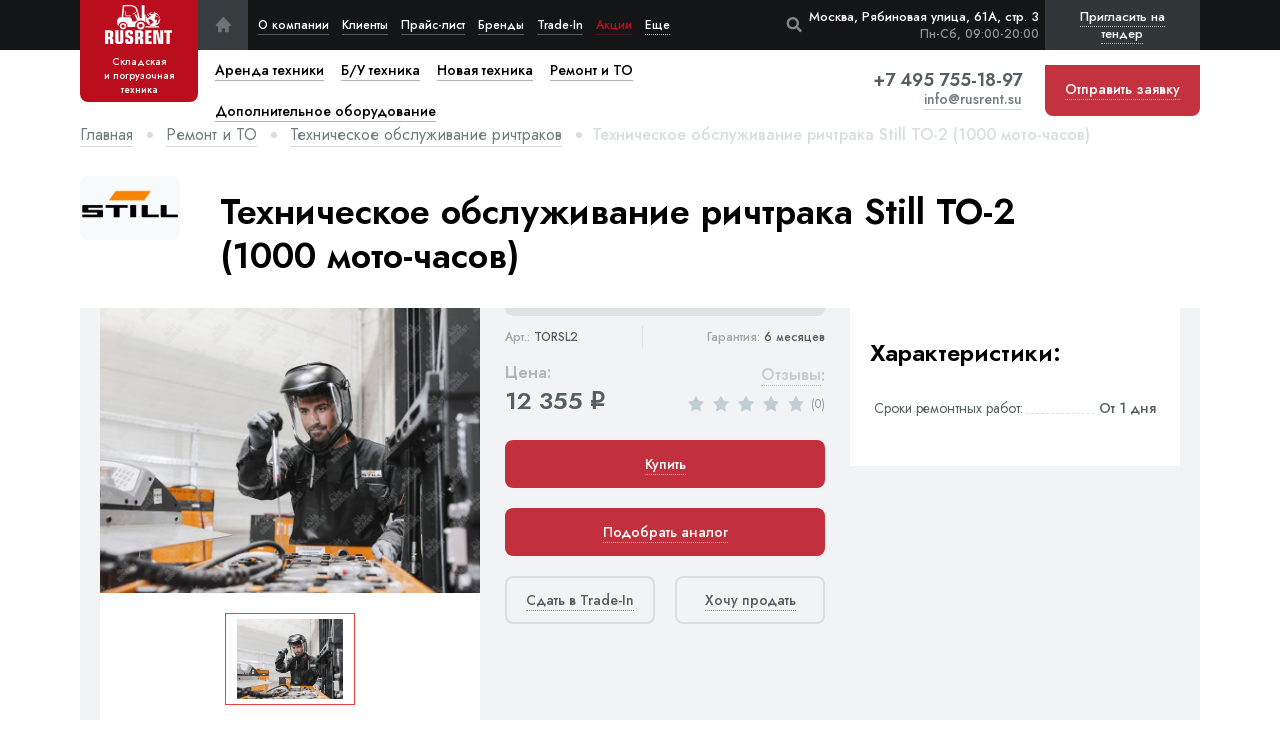

--- FILE ---
content_type: text/html; charset=utf-8
request_url: https://rusrent.su/remont-i-to/tehnicheskoe-obsluzhivanie-richtrakov/tekhnicheskoe-obsluzhivanie-richtraka-still-to-2/
body_size: 15977
content:




    
        
        
        
        
        
    


<!DOCTYPE html>
<html lang="ru" dir="ltr">
<head>
	<meta charset="utf-8">
    <meta name="viewport" content="width=device-width, initial-scale=1, maximum-scale=1">
    <meta http-equiv="X-UA-Compatible" content="IE=edge">
    <meta name="format-detection" content="telephone=no" />

    <title>Техническое обслуживание ричтрака Still ТО-2 (1000 мото-часов) | RusRent.su</title>
    <meta name="description" content="Осуществляем техническое обслуживание самоходного ричтрака Still ТО-2 (1 000 мото-часов) в Москве и области по низкой цене! Качественная работа, гарантия.">
    <meta name="keywords" content="техническое обслуживание ричтрака still в москве, то 2 ричтрака still в москве, техобслуживание то 2 1000 мото часов ричтрака в русрент">
    <link rel="canonical" href="https://rusrent.su/remont-i-to/tehnicheskoe-obsluzhivanie-richtrakov/tekhnicheskoe-obsluzhivanie-richtraka-still-to-2/" />

    <link rel="icon" href="/static/img/favicon/favicon.0691f49eddfd.ico" type="image/x-icon">
<link rel="icon" href="/static/img/favicon/favicon.4b152cda5770.svg" type="image/svg+xml">
<link rel="apple-touch-icon" sizes="180x180" href="/static/img/favicon/apple-touch-icon.7f3cc92b3f29.png">
<link rel="icon" type="image/png" sizes="32x32" href="/static/img/favicon/favicon-32x32.4ac831dde8ca.png">
<link rel="icon" type="image/png" sizes="16x16" href="/static/img/favicon/favicon-16x16.6e183d82c463.png">
<link rel="manifest" href="/static/img/favicon/site.11ef45c07ec8.webmanifest">
<link rel="mask-icon" href="/static/img/favicon/safari-pinned-tab.4d8d44ad2671.svg" color="#da532c">
<meta name="msapplication-TileColor" content="#da532c">
<meta name="theme-color" content="#ffffff">
    <meta property="og:locale" content="ru_RU" />
<meta property="og:type" content="website" />
<meta property="og:title" content="Техническое обслуживание ричтрака Still ТО-2 (1000 мото-часов) | RusRent.su" />
<meta property="og:url" content="https://rusrent.su/remont-i-to/tehnicheskoe-obsluzhivanie-richtrakov/tekhnicheskoe-obsluzhivanie-richtraka-still-to-2/" />
<meta property="og:site_name" content="RusRent" />
<meta property="og:image" content="" />
    <meta name="twitter:card" content="summary" />
<meta name="twitter:title" content="Техническое обслуживание ричтрака Still ТО-2 (1000 мото-часов) | RusRent.su" />
<meta name="twitter:image" content="" />
    <script type="application/ld+json">
    {
        "@context": "https://schema.org",
        "@graph": [
            {
                "@type": "Organization",
                "name": "RusRent",
                "url": "https://rusrent.su/",
                "sameAs": ["", ""],
                "logo": {
                    "@type": "ImageObject",
                    "url": "https://rusrent.su/static/img/logo.754e80e66c51.svg",
                    "caption": "RusRent"
                },
            },
            {
                "@type": "WebSite",
                "url": "/",
                "name": "Rusrent.su - RusRent"
            },
            {
                "@type": "WebPage",
                "url": "https://rusrent.su/remont-i-to/tehnicheskoe-obsluzhivanie-richtrakov/tekhnicheskoe-obsluzhivanie-richtraka-still-to-2/",
                "inLanguage": "ru-RU",
                "name": "RusRent - Rusrent.su - Техническое обслуживание ричтрака Still ТО-2 (1000 мото-часов) | RusRent.su"
            }
        ]
    }
</script>

    <link href="/static/app.704030edf35c.css" rel="stylesheet" type="text/css" />
    
    

</head>
<body
    id="body" data-csrf="aj2UbKA7ViodyhStIVSxwozly7mdoeGzvU33mdn9mGbpl9rTKK8YpfQ1f7AIlDDl" data-event-ya-order="ItemRepair"
>
    <a href="#body" class="header__totop icon-angle-up yakar" title="В начало страницы"></a>

    
<div class="header__wrap">
    <header class="header">
        <div class="container flb-csb">
            
                <a href="/" class="header__logo active flb-cc">
                    <img src="/static/img/logo.754e80e66c51.svg" width="68" height="40" alt="RUSRENT">
                    <span class="title hide-lg"><span>Складская</span> и погрузочная техника</span>
                </a>
            
            <ul class="header__menu flb-cs">
                <li class="header__menu-home hide-lg">
	<a href="/" class="flb-cc icon-home" title="На главную"></a>
</li>
<li class="header__menu-li">
	<a href="/o-kompanii/">О компании</a>
</li>
<li class="header__menu-li">
	<a href="/klienty/">Клиенты</a>
</li>
<li class="header__menu-li">
	<a href="/prajs-list/">Прайс-лист</a>
</li>
<li class="header__menu-li">
	<a href="/brendy/">Бренды</a>
</li>
<li class="header__menu-li">
	<a href="/vykup-i-trade-in/">Trade-In</a>
</li>
<li class="header__menu-li show-md">
	<a href="/vykup-skladskoy-tehniki/">Выкуп складской техники</a>
</li>
<li class="header__menu-li show-md">
	<a href="/vykup-vilochnyh-pogruzchikov/">Выкуп вилочных погрузчиков</a>
</li>
<li class="header__menu-li show-md">
	<a href="/vyezdnoj-shinomontazh-dlya-vilochnyh-pogruzchikov/">Выездной шиномонтаж для вилочных погрузчиков</a>
</li>
<li class="header__menu-li show-md">
	<a href="/arendujte-elektricheskie-vilochnye-pogruzchiki-na-osobyh-usloviyah/">Аренда на особых условиях</a>
</li>
<li class="header__menu-li show-md">
	<a href="/dolgosrochnaya-holodnaya-arenda-vilochnyh-pogruzchikov-v-moskve-i-oblasti/">Долгосрочная аренда вилочных погрузчиков</a>
</li>
<li class="header__menu-li show-md">
	<a href="/to-vilochnyh-pogruzchikov/">ТО вилочных погрузчиков</a>
</li>
<li class="header__menu-li show-md">
	<a href="/tehnicheskoe-obsluzhivanie-samohodnyh-shtabelerov-v-moskve-i-oblasti/">ТО самоходных штабелеров</a>
</li>
<li class="header__menu-li show-md">
	<a href="/arenda-podemnikov/">Аренда подъемников</a>
</li>
<li class="header__menu-li show-md">
	<a href="/remont-vilochnyh-pogruzchikov/">Ремонт вилочных погрузчиков</a>
</li>
<li class="header__menu-li show-md">
	<a href="/poleznaya-informaciya/">Полезная информация</a>
</li>
<li class="header__menu-li show-md">
	<a href="/dokumentaciya/">Документация</a>
</li>
<li class="header__menu-li show-md">
	<a href="/video/">Видео</a>
</li>
<li class="header__menu-li show-md">
	<a href="/usloviya-raboty/">Условия работы</a>
</li>
<li class="header__menu-li">
	<a href="/kontaktnaya-informaciya/">Контактная информация</a>
</li>
<li class="header__menu-li sale-li">
	<a href="/poleznaya-informaciya/akcii-i-specialnye-predlozheniya/">Акции</a>
</li>
<li class="header__menu-li more-li">
	<a>Еще</a>
	<ul class="header__services-cat">
		<li><a href="/vykup-skladskoy-tehniki/">Выкуп складской техники</a></li>
		<li><a href="/vykup-vilochnyh-pogruzchikov/">Выкуп вилочных погрузчиков</a></li>
		<li><a href="/vyezdnoj-shinomontazh-dlya-vilochnyh-pogruzchikov/">Выездной шиномонтаж для вилочных погрузчиков</a></li>
		<li><a href="/arendujte-elektricheskie-vilochnye-pogruzchiki-na-osobyh-usloviyah/">Аренда на особых условиях</a></li>
		<li><a href="/dolgosrochnaya-holodnaya-arenda-vilochnyh-pogruzchikov-v-moskve-i-oblasti/">Долгосрочная аренда вилочных погрузчиков</a></li>
		<li><a href="/to-vilochnyh-pogruzchikov/">ТО вилочных погрузчиков</a></li>
		<li><a href="/tehnicheskoe-obsluzhivanie-samohodnyh-shtabelerov-v-moskve-i-oblasti/">ТО самоходных штабелеров</a></li>
		<li><a href="/arenda-podemnikov/">Аренда подъемников</a></li>
		<li><a href="/remont-vilochnyh-pogruzchikov/">Ремонт вилочных погрузчиков</a></li>
		<li><a href="/poleznaya-informaciya/">Полезная информация</a></li>
		<li><a href="/dokumentaciya/">Документация</a></li>
		<li><a href="/video/">Видео</a></li>
		<li><a href="/usloviya-raboty/">Условия работы</a></li>
		<li class="show-xxl">
			<a href="/kontaktnaya-informaciya/">Контактная информация</a>
		</li>
		<li class="show-lg">
			<a href="/poleznaya-informaciya/akcii-i-specialnye-predlozheniya/">Акции</a>
		</li>
		
		<li class="header__menu-li show-lg">
			<a href="/vykup-i-trade-in/">Trade-In</a>
		</li>
	</ul>
</li>
            </ul>

            <div class="header__search-modal">
                <div v-cloak class="js-header-search" data-search-url="/poisk/"></div>
            </div>

            <script type="text/x-template" id="header-search-template">
                <div>
                    <form action="/poisk/" method="get" class="header__search-form">
                        <input type="text" class="search" v-model="searches" value="" placeholder="Начните вводить текст для поиска" autocomplete="off">
                        <button @click.prevent="openResultsPage" class="btn-submit icon-search" placeholder="Поиск"></button>
                    </form>
                    <div v-if="items.length" class="header__search-result" :style="{'display': items.length ? 'block' : 'none'}">
                        <div v-for="item in items" class="header__search-product flb-csb">
                            <a :href="item.url" class="product__item-img" rel="nofollow">
                                <img :src="item.default_foto.url" :alt="item.default_foto.alt">
                            </a>
                            <div v-if="item.category_title" class="price-list__product-colmn product-title">
                                <div class="sml-title mb5">{item.category_title}</div>
                                <a :href="item.url" class="b-title">{item.title}</a>
                            </div>
                            <div class="price-list__product-colmn right product-price">
                                <div class="sml-title">Цена:</div>
                                <div class="b-title">{item.price | formatPrice} <span class="rub">q</span></div>
                            </div>
                            <button @click.prevent="order(item)" class="product__item-order btn-dred"><span class="dotted">{item.action_title}</span></button>
                        </div>
                    </div>
                </div>
            </script>

            <button class="header__search-open icon-search js-reset-search"></button>
            <div class="header__adress right">
                <div>Москва, Рябиновая улица, 61А, стр. 3</div>
                <div class="header__adress-wt">Пн-Сб, 09:00-20:00</div>
            </div>
            <div class="header__nav-mobile flb-csb">
                <a href="tel:+74957551897" class="header__phone-mobile icon-phone show-xs" title="Позвонить нам"></a>
                <a class="header__mobile-apl icon-mail btn-backcall"></a>
                <button class="header__btn-tender btn-backcall js-popup-form" data-title="Пригласить на тендер" data-form="Всплывающая форма 'Пригласить на тендер'" data-form-analytics-event="TenderForm"><span>Пригласить на тендер</span></button>
                <button class="header__nav-toggle">
                    <div class="hamburger">
                        <span></span>
                        <span></span>
                        <span></span>
                    </div>
                    <div class="cross">
                        <span></span>
                        <span></span>
                    </div>
                </button>
            </div>
            <div class="header__mobile-adress">
                <span>Москва, Рябиновая улица, 61А, стр. 3</span>
                <span class="brd"></span>
                <span>Пн-Сб, 09:00-20:00 </span>
            </div>
        </div>
        <nav class="header__nav">
            <div class="header__nav-container container">
                <form action="/poisk/" class="header__nav-search">
                    <input type="text" name="q" value="" placeholder="Поиск по сайту">
                    <button class="icon-search"></button>
                </form>
                <ul class="header__services flb-sb">
                    
                    
                        
                            <li class="header__services-li">
    
        <a href="/arenda-tekhniki/" class="a-link">
            
    <svg width="24" height="24" viewBox="0 0 24 24" fill="none" xmlns="https://www.w3.org/2000/svg">
        <path
            d="M21.1406 1.45312H19.7344V14.1094H19.0312C18.7445 14.1094 18.4675 14.146 18.1948 14.1941L15.3618 2.85938H5.625V9.89062H1.40625V12H2.8125V13.4062H1.40625V15.7748C1.84828 15.6172 2.31698 15.5156 2.8125 15.5156C5.13886 15.5156 7.03125 17.408 7.03125 19.7344H15.5156V19.0312C15.5156 17.0928 17.0928 15.5156 19.0312 15.5156H19.7344V16.9219C18.1832 16.9219 16.9219 18.1832 16.9219 19.7344C16.9219 21.2855 18.1832 22.5469 19.7344 22.5469C21.2855 22.5469 22.5469 21.2855 22.5469 19.7344C22.5469 19.2198 22.398 18.7434 22.1558 18.3281H24V16.9219H21.1406V1.45312ZM14.4005 12L15.3097 11.0909L14.3154 10.0966L11.5029 12.9091L12.4972 13.9034L13.4062 12.9943L15.7867 15.3747C15.7309 15.4244 15.6661 15.4635 15.6126 15.5156H9.84375V7.07812H8.4375V11.7089L7.03125 10.3026V4.26562H14.2632L16.7964 14.3959L14.4005 12Z"
            fill="#DADEDF" />
        <path
            d="M2.8125 22.5469C4.3658 22.5469 5.625 21.2877 5.625 19.7344C5.625 18.1811 4.3658 16.9219 2.8125 16.9219C1.2592 16.9219 0 18.1811 0 19.7344C0 21.2877 1.2592 22.5469 2.8125 22.5469Z"
            fill="#DADEDF" />
    </svg>

<span>Аренда техники</span>
        </a>
    
    
        <button class="show-subcat flb-cc icon-angle-down"></button>
    
    <ul class="header__services-cat column2-desctop">
        
            <li><a href="/arenda-tekhniki/avtopogruzchiki/">Автопогрузчики</a></li>
        
            <li><a href="/arenda-tekhniki/elektropogruzchiki/">Электропогрузчики</a></li>
        
            <li><a href="/arenda-tekhniki/samohodnye-shtabelery/">Самоходные штабелеры</a></li>
        
            <li><a href="/arenda-tekhniki/transportirovshiki-pallet/">Транспортировщики паллет</a></li>
        
            <li><a href="/arenda-tekhniki/podemniki/">Подъемники</a></li>
        
            <li><a href="/arenda-tekhniki/ruchnye-shtabelery/">Ручные штабелеры</a></li>
        
            <li><a href="/arenda-tekhniki/gidravlicheskie-telezhki/">Гидравлические тележки</a></li>
        
    </ul>
</li>
                        
                            <li class="header__services-li">
    
        <a href="/b-u-tekhnika/" class="a-link">
            
    <svg width="24" height="24" viewBox="0 0 24 24" fill="none" xmlns="https://www.w3.org/2000/svg">
        <g>
            <path
                d="M23.2759 20H20C20.0458 20.3238 20.0704 20.6579 20.0704 21C20.0704 21.3421 20.0458 21.6762 20 22H23.2759C23.6758 22 24 21.5523 24 21C24 20.4477 23.6758 20 23.2759 20Z"
                fill="#DADEDF" />
            <path
                d="M5.97499 23.6484C7.22278 23.6484 8.23432 22.6369 8.23432 21.3891C8.23432 20.1413 7.22278 19.1298 5.97499 19.1298C4.7272 19.1298 3.71566 20.1413 3.71566 21.3891C3.71566 22.6369 4.7272 23.6484 5.97499 23.6484Z"
                fill="#DADEDF" />
            <path
                d="M18.7782 0.351562C18.3899 0.351562 18.075 0.666375 18.075 1.05469V9.74339L14.905 2.49778C14.3784 1.29427 12.937 0.351562 11.6235 0.351562H4.84533C3.41944 0.351562 2.25938 1.51158 2.25938 2.93747V12.4229C0.987188 12.584 0 13.6723 0 14.9875V19.5062C0 20.8613 1.04808 21.9757 2.37609 22.0829C2.33283 21.8581 2.30934 21.6263 2.30934 21.389C2.30934 19.3678 3.95377 17.7234 5.97497 17.7234C7.99613 17.7234 9.64045 19.3678 9.64045 21.389C9.64045 21.6295 9.6165 21.8645 9.57206 22.0921H12.9215C12.8771 21.8645 12.8531 21.6295 12.8531 21.389C12.8531 19.3678 14.4975 17.7234 16.5187 17.7234C17.7349 17.7234 18.8141 18.3193 19.4812 19.234V1.05469C19.4813 0.666375 19.1665 0.351562 18.7782 0.351562ZM16.0569 12.4015L12.4996 8.84433L13.0675 8.27639C13.3421 8.00184 13.3421 7.55658 13.0675 7.28203C12.793 7.00748 12.3478 7.00748 12.0732 7.28203L11.0083 8.34694C11.0082 8.34703 11.0081 8.34712 11.008 8.34717C11.0079 8.34722 11.0079 8.34731 11.0078 8.34741L9.94294 9.41231C9.66834 9.68686 9.66834 10.1321 9.94294 10.4067C10.0802 10.544 10.2602 10.6126 10.4401 10.6126C10.62 10.6126 10.8 10.5439 10.9373 10.4067L11.5052 9.83873L14.068 12.4016H6.67814V7.07967C6.67814 6.69136 6.36333 6.37655 5.97502 6.37655C5.5867 6.37655 5.27189 6.69136 5.27189 7.07967V12.4015H3.66562V2.93747C3.66562 2.28698 4.19484 1.75781 4.84533 1.75781H11.6235C12.3814 1.75781 13.3128 2.367 13.6167 3.0615L17.703 12.4016H16.0569V12.4015Z"
                fill="#DADEDF" />
            <path
                d="M16.5188 23.6484C17.7665 23.6484 18.7781 22.6369 18.7781 21.3891C18.7781 20.1413 17.7665 19.1298 16.5188 19.1298C15.271 19.1298 14.2594 20.1413 14.2594 21.3891C14.2594 22.6369 15.271 23.6484 16.5188 23.6484Z"
                fill="#DADEDF" />
            <rect x="-0.666664" y="15.3333" width="1.33333" height="20.6667"
                transform="rotate(-90 -0.666664 15.3333)" fill="white" />
            <rect x="-0.666664" y="15.3333" width="1.33333" height="20.6667"
                transform="rotate(-90 -0.666664 15.3333)" fill="white" />
        </g>
    </svg>

<span>Б/У техника</span>
        </a>
    
    
        <button class="show-subcat flb-cc icon-angle-down"></button>
    
    <ul class="header__services-cat column2-desctop">
        
            <li><a href="/b-u-tekhnika/avtopogruzchiki/">Автопогрузчики</a></li>
        
            <li><a href="/b-u-tekhnika/elektropogruzchiki/">Электропогрузчики</a></li>
        
            <li><a href="/b-u-tekhnika/teleskopicheskie-pogruzchiki/">Телескопические погрузчики</a></li>
        
            <li><a href="/b-u-tekhnika/samohodnye-shtabelery/">Самоходные штабелеры</a></li>
        
            <li><a href="/b-u-tekhnika/richtraki/">Ричтраки</a></li>
        
            <li><a href="/b-u-tekhnika/transportirovshiki-pallet/">Транспортировщики паллет</a></li>
        
            <li><a href="/b-u-tekhnika/podemniki/">Подъемники</a></li>
        
            <li><a href="/b-u-tekhnika/ruchnye-shtabelery/">Ручные штабелеры</a></li>
        
            <li><a href="/b-u-tekhnika/gidravlicheskie-telezhki/">Гидравлические тележки</a></li>
        
    </ul>
</li>
                        
                            <li class="header__services-li">
    
        <a href="/novaya-tekhnika/" class="a-link">
            
    <svg width="36" height="24" viewBox="0 0 36 24" fill="none" xmlns="https://www.w3.org/2000/svg">
        <path
            d="M16.1484 24C17.3582 24 18.339 23.053 18.339 21.8849C18.339 20.7168 17.3582 19.7698 16.1484 19.7698C14.9385 19.7698 13.9578 20.7168 13.9578 21.8849C13.9578 23.053 14.9385 24 16.1484 24Z"
            fill="#DADEDF" />
        <path
            d="M5.8355 24C7.04534 24 8.0261 23.053 8.0261 21.8849C8.0261 20.7168 7.04534 19.7698 5.8355 19.7698C4.62566 19.7698 3.6449 20.7168 3.6449 21.8849C3.6449 23.053 4.62566 24 5.8355 24Z"
            fill="#DADEDF" />
        <path
            d="M34.1916 22.0276H25.3473C24.8202 22.0276 24.3929 21.6151 24.3929 21.1061V1.31888C24.3929 0.809942 24.8202 0.3974 25.3473 0.3974C25.8744 0.3974 26.3017 0.809942 26.3017 1.31888V20.1846H34.1917C34.7188 20.1846 35.1461 20.5972 35.1461 21.1061C35.146 21.6151 34.7188 22.0276 34.1916 22.0276Z"
            fill="#DADEDF" />
        <path
            d="M21.7489 14.0913C19.7745 10.9757 14.5826 2.62689 14.5305 2.54337C14.2662 2.11615 13.7818 1.85077 13.2665 1.85077H4.85661C4.04459 1.85077 3.38399 2.48859 3.38399 3.27261V11.0968H1.01751C0.456396 11.0968 0 11.5375 0 12.0791V21.144C0 21.6856 0.456396 22.1263 1.01751 22.1263H2.0833C2.2213 22.1263 2.33305 22.0182 2.33305 21.885C2.33305 20.0204 3.90422 18.5034 5.83546 18.5034C7.7667 18.5034 9.33787 20.0204 9.33787 21.885C9.33787 21.949 9.3642 22.0104 9.41103 22.0556C9.45794 22.1009 9.52142 22.1263 9.58777 22.1263H12.3962C12.5342 22.1263 12.646 22.0182 12.646 21.885C12.646 20.0204 14.2171 18.5034 16.1483 18.5034C18.0796 18.5034 19.6507 20.0204 19.6507 21.885C19.6507 22.0183 19.7626 22.1263 19.9006 22.1263H20.6629C21.3912 22.1263 21.9839 21.5542 21.9839 20.851V14.7333C21.9839 14.4831 21.8626 14.2708 21.7489 14.0913ZM13.393 14.0758V12.7543C13.393 12.5273 13.2023 12.3432 12.9671 12.3432H10.5538V8.45185C10.5538 8.22477 10.3631 8.04063 10.1279 8.04063H8.77927C8.54415 8.04063 8.35335 8.2247 8.35335 8.45185V14.0759H6.32937L6.32916 4.69445H12.4309L18.2368 14.0759H13.393V14.0758Z"
            fill="#DADEDF" />
        <path
            d="M35.1461 18.3002C35.1461 18.5424 34.9427 18.7388 34.6919 18.7388H28.1846C27.9337 18.7388 27.7303 18.5424 27.7303 18.3002V12.0173C27.7303 11.775 27.9337 11.5787 28.1846 11.5787H34.6919C34.9427 11.5787 35.1461 11.775 35.1461 12.0173V18.3002Z"
            fill="#DADEDF" />
        <path
            d="M35.1461 9.34413C35.1461 9.58637 34.9427 9.78278 34.6919 9.78278H28.1846C27.9337 9.78278 27.7303 9.58637 27.7303 9.34413V3.06126C27.7303 2.81901 27.9337 2.62268 28.1846 2.62268H34.6919C34.9427 2.62268 35.1461 2.81901 35.1461 3.06126V9.34413Z"
            fill="#DADEDF" />
    </svg>

<span>Новая техника</span>
        </a>
    
    
        <button class="show-subcat flb-cc icon-angle-down"></button>
    
    <ul class="header__services-cat column2-desctop">
        
            <li><a href="/novaya-tekhnika/avtopogruzchiki/">Автопогрузчики</a></li>
        
            <li><a href="/novaya-tekhnika/elektropogruzchiki/">Электропогрузчики</a></li>
        
            <li><a href="/novaya-tekhnika/samohodnye-shtabelery/">Самоходные штабелеры</a></li>
        
            <li><a href="/novaya-tekhnika/elektroshtabelery/">Электроштабелеры</a></li>
        
            <li><a href="/novaya-tekhnika/uzkoprohodnye-shtabelery/">Узкопроходные штабелеры</a></li>
        
            <li><a href="/novaya-tekhnika/richtraki/">Ричтраки</a></li>
        
            <li><a href="/novaya-tekhnika/transportirovshiki-pallet/">Транспортировщики паллет</a></li>
        
            <li><a href="/novaya-tekhnika/komplektovshiki-zakazov/">Комплектовщики заказов</a></li>
        
            <li><a href="/novaya-tekhnika/podemniki/">Подъемники</a></li>
        
            <li><a href="/novaya-tekhnika/tyagachi/">Тягачи</a></li>
        
            <li><a href="/novaya-tekhnika/ruchnye-shtabelery/">Ручные штабелеры</a></li>
        
            <li><a href="/novaya-tekhnika/bochkokantovateli/">Бочкокантователи</a></li>
        
            <li><a href="/novaya-tekhnika/podemnye-stoly/">Подъемные столы</a></li>
        
            <li><a href="/novaya-tekhnika/polomoechnye-mashiny/">Поломоечные машины</a></li>
        
            <li><a href="/novaya-tekhnika/samohodnye-telezhki/">Самоходные тележки</a></li>
        
            <li><a href="/novaya-tekhnika/gidravlicheskie-telezhki/">Гидравлические тележки</a></li>
        
            <li><a href="/novaya-tekhnika/ruchnye-telezhki/">Ручные тележки</a></li>
        
    </ul>
</li>
                        
                            <li class="header__services-li">
    
        <a href="/remont-i-to/" class="a-link">
            
    <svg width="24" height="24" viewBox="0 0 24 24" fill="none" xmlns="https://www.w3.org/2000/svg">
        <g>
            <path
                d="M10.6107 18.1336C10.5849 18.1281 10.5562 18.1306 10.5306 18.1247V24H13.3431V18.1247C13.318 18.1306 13.2901 18.1279 13.2649 18.1334C12.8391 18.2256 12.3971 18.2813 11.9368 18.2813C11.4786 18.2813 11.0376 18.2263 10.6107 18.1336Z"
                fill="#BA0E1E" />
            <path
                d="M6.98438 11.9531C6.98438 13.9678 8.1915 15.7537 10.0592 16.5042C10.3459 16.6285 10.6495 16.7213 10.9612 16.7829C11.886 16.9636 12.9022 16.8733 13.7355 16.5118C15.621 15.7537 16.8281 13.9678 16.8281 11.9531C16.8281 10.3203 16.0268 8.82821 14.7188 7.91565V11.9531C14.7188 12.188 14.6013 12.4077 14.4056 12.5381L12.2963 13.9444C12.06 14.1023 11.7524 14.1023 11.5162 13.9444L9.40683 12.5381C9.21113 12.4077 9.0937 12.1879 9.0937 11.9531V7.91565C7.7857 8.82821 6.98438 10.3203 6.98438 11.9531Z"
                fill="#BA0E1E" />
            <path
                d="M0.593463 16.1032L2.70284 19.7562C2.85457 20.0178 3.15945 20.1558 3.45265 20.0933L6.74238 19.4204C7.2004 19.7452 7.67759 20.024 8.16579 20.2519L9.18752 23.3164V17.5933C7.04895 16.5428 5.6719 14.3848 5.6719 11.9531C5.6719 9.37547 7.22304 7.07245 9.62356 6.08573C10.0808 5.89758 10.5938 6.23053 10.5938 6.73599V11.5768L12 12.5141L13.4063 11.5768V6.73599C13.4063 6.22674 13.9258 5.89692 14.3765 6.08573C16.777 7.07245 18.3281 9.37547 18.3281 11.9531C18.3281 14.3791 16.9571 16.5328 14.8125 17.5923V23.3175L15.8315 20.2526C16.3211 20.0247 16.7983 19.7459 17.2577 19.4204L20.5474 20.0933C20.8406 20.1537 21.1448 20.0184 21.2972 19.7562L23.4066 16.1032C23.5577 15.8409 23.5247 15.5113 23.3235 15.2854L21.0974 12.775C21.1241 12.5045 21.1406 12.2312 21.1406 11.9531C21.1406 11.675 21.1241 11.4017 21.0974 11.1312L23.3235 8.62083C23.5247 8.39494 23.5576 8.06531 23.4065 7.80305L21.2972 4.15008C21.1454 3.88847 20.8426 3.75525 20.5474 3.81295L17.2576 4.48584C16.7996 4.16105 16.3224 3.88228 15.8342 3.65433L14.7761 0.480656C14.6807 0.193641 14.4122 0 14.1094 0H9.89065C9.58784 0 9.31868 0.193641 9.22324 0.481359L8.16856 3.65367C7.67899 3.88163 7.20176 4.16044 6.74238 4.48589L3.45265 3.81295C3.15738 3.75253 2.85457 3.88781 2.70284 4.15008L0.593463 7.80305C0.442385 8.06536 0.475338 8.39494 0.676525 8.62083L2.90262 11.1312C2.8759 11.4017 2.8594 11.675 2.8594 11.9531C2.8594 12.2312 2.8759 12.5045 2.90267 12.775L0.676572 15.2854C0.475385 15.5113 0.442431 15.8409 0.593463 16.1032Z"
                fill="#BA0E1E" />
        </g>
    </svg>

<span>Ремонт и ТО</span>
        </a>
    
    
        <button class="show-subcat flb-cc icon-angle-down"></button>
    
    <ul class="header__services-cat column2-desctop">
        
            <li><a href="/remont-i-to/remont-gidravlicheskih-telezhek/">Ремонт гидравлических тележек</a></li>
        
            <li><a href="/remont-i-to/vosstanovlenie-gidravlicheskih-telezhek/">Восстановление гидравлических тележек</a></li>
        
            <li><a href="/remont-i-to/zamena-koles-i-rolikov-skladskoj-tehniki/">Замена колес и роликов</a></li>
        
            <li><a href="/remont-i-to/tehnicheskoe-obsluzhivanie-gidravlicheskih-telezhek/">Техническое обслуживание гидравлических тележек</a></li>
        
            <li><a href="/remont-i-to/tehnicheskoe-obsluzhivanie-pogruzchikov/">Техническое обслуживание погрузчиков</a></li>
        
            <li><a href="/remont-i-to/tehnicheskoe-obsluzhivanie-shtabelerov/">Техническое обслуживание штабелеров</a></li>
        
            <li><a href="/remont-i-to/tekhnicheskoe-obsluzhivanie-uzkoprohodnyh-shtabelerov/">Техническое обслуживание узкопроходных штабелеров</a></li>
        
            <li><a href="/remont-i-to/tehnicheskoe-obsluzhivanie-richtrakov/">Техническое обслуживание ричтраков</a></li>
        
            <li><a href="/remont-i-to/tehnicheskoe-obsluzhivanie-komplektovshikov-zakazov/">Техническое обслуживание комплектовщиков заказов</a></li>
        
            <li><a href="/remont-i-to/tehnicheskoe-obsluzhivanie-transportirovshikov-pallet/">Техническое обслуживание транспортировщиков паллет</a></li>
        
            <li><a href="/remont-i-to/remont-i-obsluzhivanie-tyagovyh-akkumulyatornyh-batarej/">Ремонт и обслуживание тяговых АКБ</a></li>
        
            <li><a href="/remont-i-to/diagnostika-i-remont-pogruzchikov/">Диагностика и ремонт погрузчиков</a></li>
        
            <li><a href="/remont-i-to/diagnostika-i-remont-shtabelerov/">Диагностика и ремонт штабелеров</a></li>
        
            <li><a href="/remont-i-to/diagnostika-i-remont-uzkoprohodnyh-shtabelerov/">Диагностика и ремонт узкопроходных штабелеров</a></li>
        
            <li><a href="/remont-i-to/diagnostika-i-remont-richtrakov/">Диагностика и ремонт ричтраков</a></li>
        
            <li><a href="/remont-i-to/diagnostika-i-remont-komplektovshikov-zakazov/">Диагностика и ремонт комплектовщиков заказов</a></li>
        
            <li><a href="/remont-i-to/diagnostika-i-remont-transportirovshikov-pallet/">Диагностика и ремонт транспортировщиков паллет</a></li>
        
            <li><a href="/remont-i-to/diagnostika-i-remont-skladskoj-tekhniki/">Диагностика и ремонт складской техники</a></li>
        
            <li><a href="/remont-i-to/shinomontazh/">Шиномонтаж</a></li>
        
    </ul>
</li>
                        
                            <li class="header__services-li">
    
        <a href="/dop-oborudovanie/" class="a-link">
            
    <svg width="29" height="26" viewBox="0 0 29 26" fill="none" xmlns="https://www.w3.org/2000/svg">
        <g>
            <path
                d="M33.179 6.97485H31.4888V21.7754H30.6437C30.2991 21.7754 29.9662 21.8183 29.6384 21.8745L26.2334 8.61936H14.5306V16.8419H9.46008V19.3086H11.1503V20.9531H9.46008V23.7229C9.99136 23.5386 10.5547 23.4199 11.1503 23.4199C13.9463 23.4199 16.2208 25.6329 16.2208 28.3534H26.4183V27.5312C26.4183 25.2643 28.3139 23.4199 30.6437 23.4199H31.4888V25.0644C29.6245 25.0644 28.1085 26.5395 28.1085 28.3534C28.1085 30.1674 29.6245 31.6424 31.4888 31.6424C33.3532 31.6424 34.8692 30.1674 34.8692 28.3534C34.8692 27.7517 34.6902 27.1946 34.3991 26.7089H36.6157V25.0644H33.179V6.97485ZM25.078 19.3086L26.1707 18.2455L24.9757 17.0827L21.5953 20.3718L22.7904 21.5345L23.883 20.4714L26.744 23.2551C26.677 23.3132 26.5992 23.3589 26.5348 23.4199H19.6012V13.5529H17.911V18.9682L16.2208 17.3237V10.2639H24.9129L27.9576 22.1104L25.078 19.3086Z"
                fill="#DADEDF" />
        </g>
        <path
            d="M1.03137 25.1359H10.5882C11.1578 25.1359 11.6196 24.6729 11.6196 24.1018V1.89815C11.6196 1.32706 11.1578 0.864136 10.5882 0.864136C10.0187 0.864136 9.55691 1.32706 9.55691 1.89815V23.0677H1.03129C0.461708 23.0677 1.04904e-05 23.5307 1.04904e-05 24.1018C8.86917e-05 24.6729 0.461786 25.1359 1.03137 25.1359Z"
            fill="#DADEDF" />
        <path
            d="M3.62396e-05 20.9532C3.62396e-05 21.225 0.219763 21.4453 0.490798 21.4453H7.52236C7.79347 21.4453 8.0132 21.225 8.0132 20.9532V13.903C8.0132 13.6311 7.79347 13.4108 7.52236 13.4108H0.490798C0.219763 13.4108 3.62396e-05 13.6311 3.62396e-05 13.903V20.9532Z"
            fill="#DADEDF" />
        <path
            d="M3.91006e-05 10.9034C3.91006e-05 11.1752 0.219766 11.3956 0.4908 11.3956H7.52236C7.79347 11.3956 8.0132 11.1752 8.0132 10.9034V3.85322C8.0132 3.58139 7.79347 3.36108 7.52236 3.36108H0.4908C0.219766 3.36108 3.91006e-05 3.58139 3.91006e-05 3.85322V10.9034Z"
            fill="#DADEDF" />
    </svg>

<span>Дополнительное оборудование</span>
        </a>
    
    
        <button class="show-subcat flb-cc icon-angle-down"></button>
    
    <ul class="header__services-cat column2-desctop">
        
            <li><a href="/dop-oborudovanie/kolesa-dlya-gidravlicheskih-telezhek/">Колеса для гидравлических тележек</a></li>
        
            <li><a href="/dop-oborudovanie/roliki-dlya-gidravlicheskih-telezhek/">Ролики для гидравлических тележек</a></li>
        
            <li><a href="/dop-oborudovanie/kolesa-dlya-samohodnoj-tehniki/">Колеса для самоходной техники</a></li>
        
            <li><a href="/dop-oborudovanie/roliki-dlya-samohodnoj-tehniki/">Ролики для самоходной техники</a></li>
        
            <li><a href="/dop-oborudovanie/zapchasti-dlya-gidravlicheskih-telezhek/">Запчасти для гидравлических тележек</a></li>
        
            <li><a href="/dop-oborudovanie/akb-i-zaryadnye-ustrojstva/">АКБ и зарядные устройства</a></li>
        
            <li><a href="/dop-oborudovanie/shiny/">Шины</a></li>
        
            <li><a href="/dop-oborudovanie/kamery/">Камеры</a></li>
        
            <li><a href="/dop-oborudovanie/diski/">Диски</a></li>
        
            <li><a href="/dop-oborudovanie/komplektnye-kolesa/">Комплектные колеса</a></li>
        
    </ul>
</li>
                        
                    
                </ul>
                <button class="btn-red btn-backcall show-md w100 js-popup-form" data-title="Пригласить на тендер" data-form="Всплывающая форма 'Пригласить на тендер'" data-form-name="Всплывающая форма 'Пригласить на тендер'" data-form-analytics-event="TenderForm"><span class="dotted">Пригласить на тендер</span></button>
            </div>
        </nav>
    </header>
    <div class="header__bottom container flb-csb">
        <ul class="header__services flb-ss scrolly-hidden">
            
            
                <li class="header__services-li">
    
        <a href="/arenda-tekhniki/" class="a-link">
            
    <svg width="24" height="24" viewBox="0 0 24 24" fill="none" xmlns="https://www.w3.org/2000/svg">
        <path
            d="M21.1406 1.45312H19.7344V14.1094H19.0312C18.7445 14.1094 18.4675 14.146 18.1948 14.1941L15.3618 2.85938H5.625V9.89062H1.40625V12H2.8125V13.4062H1.40625V15.7748C1.84828 15.6172 2.31698 15.5156 2.8125 15.5156C5.13886 15.5156 7.03125 17.408 7.03125 19.7344H15.5156V19.0312C15.5156 17.0928 17.0928 15.5156 19.0312 15.5156H19.7344V16.9219C18.1832 16.9219 16.9219 18.1832 16.9219 19.7344C16.9219 21.2855 18.1832 22.5469 19.7344 22.5469C21.2855 22.5469 22.5469 21.2855 22.5469 19.7344C22.5469 19.2198 22.398 18.7434 22.1558 18.3281H24V16.9219H21.1406V1.45312ZM14.4005 12L15.3097 11.0909L14.3154 10.0966L11.5029 12.9091L12.4972 13.9034L13.4062 12.9943L15.7867 15.3747C15.7309 15.4244 15.6661 15.4635 15.6126 15.5156H9.84375V7.07812H8.4375V11.7089L7.03125 10.3026V4.26562H14.2632L16.7964 14.3959L14.4005 12Z"
            fill="#DADEDF" />
        <path
            d="M2.8125 22.5469C4.3658 22.5469 5.625 21.2877 5.625 19.7344C5.625 18.1811 4.3658 16.9219 2.8125 16.9219C1.2592 16.9219 0 18.1811 0 19.7344C0 21.2877 1.2592 22.5469 2.8125 22.5469Z"
            fill="#DADEDF" />
    </svg>

<span>Аренда техники</span>
        </a>
    
    
    <ul class="header__services-cat column2-desctop">
        
            <li><a href="/arenda-tekhniki/avtopogruzchiki/">Автопогрузчики</a></li>
        
            <li><a href="/arenda-tekhniki/elektropogruzchiki/">Электропогрузчики</a></li>
        
            <li><a href="/arenda-tekhniki/samohodnye-shtabelery/">Самоходные штабелеры</a></li>
        
            <li><a href="/arenda-tekhniki/transportirovshiki-pallet/">Транспортировщики паллет</a></li>
        
            <li><a href="/arenda-tekhniki/podemniki/">Подъемники</a></li>
        
            <li><a href="/arenda-tekhniki/ruchnye-shtabelery/">Ручные штабелеры</a></li>
        
            <li><a href="/arenda-tekhniki/gidravlicheskie-telezhki/">Гидравлические тележки</a></li>
        
    </ul>
</li>
            
                <li class="header__services-li">
    
        <a href="/b-u-tekhnika/" class="a-link">
            
    <svg width="24" height="24" viewBox="0 0 24 24" fill="none" xmlns="https://www.w3.org/2000/svg">
        <g>
            <path
                d="M23.2759 20H20C20.0458 20.3238 20.0704 20.6579 20.0704 21C20.0704 21.3421 20.0458 21.6762 20 22H23.2759C23.6758 22 24 21.5523 24 21C24 20.4477 23.6758 20 23.2759 20Z"
                fill="#DADEDF" />
            <path
                d="M5.97499 23.6484C7.22278 23.6484 8.23432 22.6369 8.23432 21.3891C8.23432 20.1413 7.22278 19.1298 5.97499 19.1298C4.7272 19.1298 3.71566 20.1413 3.71566 21.3891C3.71566 22.6369 4.7272 23.6484 5.97499 23.6484Z"
                fill="#DADEDF" />
            <path
                d="M18.7782 0.351562C18.3899 0.351562 18.075 0.666375 18.075 1.05469V9.74339L14.905 2.49778C14.3784 1.29427 12.937 0.351562 11.6235 0.351562H4.84533C3.41944 0.351562 2.25938 1.51158 2.25938 2.93747V12.4229C0.987188 12.584 0 13.6723 0 14.9875V19.5062C0 20.8613 1.04808 21.9757 2.37609 22.0829C2.33283 21.8581 2.30934 21.6263 2.30934 21.389C2.30934 19.3678 3.95377 17.7234 5.97497 17.7234C7.99613 17.7234 9.64045 19.3678 9.64045 21.389C9.64045 21.6295 9.6165 21.8645 9.57206 22.0921H12.9215C12.8771 21.8645 12.8531 21.6295 12.8531 21.389C12.8531 19.3678 14.4975 17.7234 16.5187 17.7234C17.7349 17.7234 18.8141 18.3193 19.4812 19.234V1.05469C19.4813 0.666375 19.1665 0.351562 18.7782 0.351562ZM16.0569 12.4015L12.4996 8.84433L13.0675 8.27639C13.3421 8.00184 13.3421 7.55658 13.0675 7.28203C12.793 7.00748 12.3478 7.00748 12.0732 7.28203L11.0083 8.34694C11.0082 8.34703 11.0081 8.34712 11.008 8.34717C11.0079 8.34722 11.0079 8.34731 11.0078 8.34741L9.94294 9.41231C9.66834 9.68686 9.66834 10.1321 9.94294 10.4067C10.0802 10.544 10.2602 10.6126 10.4401 10.6126C10.62 10.6126 10.8 10.5439 10.9373 10.4067L11.5052 9.83873L14.068 12.4016H6.67814V7.07967C6.67814 6.69136 6.36333 6.37655 5.97502 6.37655C5.5867 6.37655 5.27189 6.69136 5.27189 7.07967V12.4015H3.66562V2.93747C3.66562 2.28698 4.19484 1.75781 4.84533 1.75781H11.6235C12.3814 1.75781 13.3128 2.367 13.6167 3.0615L17.703 12.4016H16.0569V12.4015Z"
                fill="#DADEDF" />
            <path
                d="M16.5188 23.6484C17.7665 23.6484 18.7781 22.6369 18.7781 21.3891C18.7781 20.1413 17.7665 19.1298 16.5188 19.1298C15.271 19.1298 14.2594 20.1413 14.2594 21.3891C14.2594 22.6369 15.271 23.6484 16.5188 23.6484Z"
                fill="#DADEDF" />
            <rect x="-0.666664" y="15.3333" width="1.33333" height="20.6667"
                transform="rotate(-90 -0.666664 15.3333)" fill="white" />
            <rect x="-0.666664" y="15.3333" width="1.33333" height="20.6667"
                transform="rotate(-90 -0.666664 15.3333)" fill="white" />
        </g>
    </svg>

<span>Б/У техника</span>
        </a>
    
    
    <ul class="header__services-cat column2-desctop">
        
            <li><a href="/b-u-tekhnika/avtopogruzchiki/">Автопогрузчики</a></li>
        
            <li><a href="/b-u-tekhnika/elektropogruzchiki/">Электропогрузчики</a></li>
        
            <li><a href="/b-u-tekhnika/teleskopicheskie-pogruzchiki/">Телескопические погрузчики</a></li>
        
            <li><a href="/b-u-tekhnika/samohodnye-shtabelery/">Самоходные штабелеры</a></li>
        
            <li><a href="/b-u-tekhnika/richtraki/">Ричтраки</a></li>
        
            <li><a href="/b-u-tekhnika/transportirovshiki-pallet/">Транспортировщики паллет</a></li>
        
            <li><a href="/b-u-tekhnika/podemniki/">Подъемники</a></li>
        
            <li><a href="/b-u-tekhnika/ruchnye-shtabelery/">Ручные штабелеры</a></li>
        
            <li><a href="/b-u-tekhnika/gidravlicheskie-telezhki/">Гидравлические тележки</a></li>
        
    </ul>
</li>
            
                <li class="header__services-li">
    
        <a href="/novaya-tekhnika/" class="a-link">
            
    <svg width="36" height="24" viewBox="0 0 36 24" fill="none" xmlns="https://www.w3.org/2000/svg">
        <path
            d="M16.1484 24C17.3582 24 18.339 23.053 18.339 21.8849C18.339 20.7168 17.3582 19.7698 16.1484 19.7698C14.9385 19.7698 13.9578 20.7168 13.9578 21.8849C13.9578 23.053 14.9385 24 16.1484 24Z"
            fill="#DADEDF" />
        <path
            d="M5.8355 24C7.04534 24 8.0261 23.053 8.0261 21.8849C8.0261 20.7168 7.04534 19.7698 5.8355 19.7698C4.62566 19.7698 3.6449 20.7168 3.6449 21.8849C3.6449 23.053 4.62566 24 5.8355 24Z"
            fill="#DADEDF" />
        <path
            d="M34.1916 22.0276H25.3473C24.8202 22.0276 24.3929 21.6151 24.3929 21.1061V1.31888C24.3929 0.809942 24.8202 0.3974 25.3473 0.3974C25.8744 0.3974 26.3017 0.809942 26.3017 1.31888V20.1846H34.1917C34.7188 20.1846 35.1461 20.5972 35.1461 21.1061C35.146 21.6151 34.7188 22.0276 34.1916 22.0276Z"
            fill="#DADEDF" />
        <path
            d="M21.7489 14.0913C19.7745 10.9757 14.5826 2.62689 14.5305 2.54337C14.2662 2.11615 13.7818 1.85077 13.2665 1.85077H4.85661C4.04459 1.85077 3.38399 2.48859 3.38399 3.27261V11.0968H1.01751C0.456396 11.0968 0 11.5375 0 12.0791V21.144C0 21.6856 0.456396 22.1263 1.01751 22.1263H2.0833C2.2213 22.1263 2.33305 22.0182 2.33305 21.885C2.33305 20.0204 3.90422 18.5034 5.83546 18.5034C7.7667 18.5034 9.33787 20.0204 9.33787 21.885C9.33787 21.949 9.3642 22.0104 9.41103 22.0556C9.45794 22.1009 9.52142 22.1263 9.58777 22.1263H12.3962C12.5342 22.1263 12.646 22.0182 12.646 21.885C12.646 20.0204 14.2171 18.5034 16.1483 18.5034C18.0796 18.5034 19.6507 20.0204 19.6507 21.885C19.6507 22.0183 19.7626 22.1263 19.9006 22.1263H20.6629C21.3912 22.1263 21.9839 21.5542 21.9839 20.851V14.7333C21.9839 14.4831 21.8626 14.2708 21.7489 14.0913ZM13.393 14.0758V12.7543C13.393 12.5273 13.2023 12.3432 12.9671 12.3432H10.5538V8.45185C10.5538 8.22477 10.3631 8.04063 10.1279 8.04063H8.77927C8.54415 8.04063 8.35335 8.2247 8.35335 8.45185V14.0759H6.32937L6.32916 4.69445H12.4309L18.2368 14.0759H13.393V14.0758Z"
            fill="#DADEDF" />
        <path
            d="M35.1461 18.3002C35.1461 18.5424 34.9427 18.7388 34.6919 18.7388H28.1846C27.9337 18.7388 27.7303 18.5424 27.7303 18.3002V12.0173C27.7303 11.775 27.9337 11.5787 28.1846 11.5787H34.6919C34.9427 11.5787 35.1461 11.775 35.1461 12.0173V18.3002Z"
            fill="#DADEDF" />
        <path
            d="M35.1461 9.34413C35.1461 9.58637 34.9427 9.78278 34.6919 9.78278H28.1846C27.9337 9.78278 27.7303 9.58637 27.7303 9.34413V3.06126C27.7303 2.81901 27.9337 2.62268 28.1846 2.62268H34.6919C34.9427 2.62268 35.1461 2.81901 35.1461 3.06126V9.34413Z"
            fill="#DADEDF" />
    </svg>

<span>Новая техника</span>
        </a>
    
    
    <ul class="header__services-cat column2-desctop">
        
            <li><a href="/novaya-tekhnika/avtopogruzchiki/">Автопогрузчики</a></li>
        
            <li><a href="/novaya-tekhnika/elektropogruzchiki/">Электропогрузчики</a></li>
        
            <li><a href="/novaya-tekhnika/samohodnye-shtabelery/">Самоходные штабелеры</a></li>
        
            <li><a href="/novaya-tekhnika/elektroshtabelery/">Электроштабелеры</a></li>
        
            <li><a href="/novaya-tekhnika/uzkoprohodnye-shtabelery/">Узкопроходные штабелеры</a></li>
        
            <li><a href="/novaya-tekhnika/richtraki/">Ричтраки</a></li>
        
            <li><a href="/novaya-tekhnika/transportirovshiki-pallet/">Транспортировщики паллет</a></li>
        
            <li><a href="/novaya-tekhnika/komplektovshiki-zakazov/">Комплектовщики заказов</a></li>
        
            <li><a href="/novaya-tekhnika/podemniki/">Подъемники</a></li>
        
            <li><a href="/novaya-tekhnika/tyagachi/">Тягачи</a></li>
        
            <li><a href="/novaya-tekhnika/ruchnye-shtabelery/">Ручные штабелеры</a></li>
        
            <li><a href="/novaya-tekhnika/bochkokantovateli/">Бочкокантователи</a></li>
        
            <li><a href="/novaya-tekhnika/podemnye-stoly/">Подъемные столы</a></li>
        
            <li><a href="/novaya-tekhnika/polomoechnye-mashiny/">Поломоечные машины</a></li>
        
            <li><a href="/novaya-tekhnika/samohodnye-telezhki/">Самоходные тележки</a></li>
        
            <li><a href="/novaya-tekhnika/gidravlicheskie-telezhki/">Гидравлические тележки</a></li>
        
            <li><a href="/novaya-tekhnika/ruchnye-telezhki/">Ручные тележки</a></li>
        
    </ul>
</li>
            
                <li class="header__services-li">
    
        <a href="/remont-i-to/" class="a-link">
            
    <svg width="24" height="24" viewBox="0 0 24 24" fill="none" xmlns="https://www.w3.org/2000/svg">
        <g>
            <path
                d="M10.6107 18.1336C10.5849 18.1281 10.5562 18.1306 10.5306 18.1247V24H13.3431V18.1247C13.318 18.1306 13.2901 18.1279 13.2649 18.1334C12.8391 18.2256 12.3971 18.2813 11.9368 18.2813C11.4786 18.2813 11.0376 18.2263 10.6107 18.1336Z"
                fill="#BA0E1E" />
            <path
                d="M6.98438 11.9531C6.98438 13.9678 8.1915 15.7537 10.0592 16.5042C10.3459 16.6285 10.6495 16.7213 10.9612 16.7829C11.886 16.9636 12.9022 16.8733 13.7355 16.5118C15.621 15.7537 16.8281 13.9678 16.8281 11.9531C16.8281 10.3203 16.0268 8.82821 14.7188 7.91565V11.9531C14.7188 12.188 14.6013 12.4077 14.4056 12.5381L12.2963 13.9444C12.06 14.1023 11.7524 14.1023 11.5162 13.9444L9.40683 12.5381C9.21113 12.4077 9.0937 12.1879 9.0937 11.9531V7.91565C7.7857 8.82821 6.98438 10.3203 6.98438 11.9531Z"
                fill="#BA0E1E" />
            <path
                d="M0.593463 16.1032L2.70284 19.7562C2.85457 20.0178 3.15945 20.1558 3.45265 20.0933L6.74238 19.4204C7.2004 19.7452 7.67759 20.024 8.16579 20.2519L9.18752 23.3164V17.5933C7.04895 16.5428 5.6719 14.3848 5.6719 11.9531C5.6719 9.37547 7.22304 7.07245 9.62356 6.08573C10.0808 5.89758 10.5938 6.23053 10.5938 6.73599V11.5768L12 12.5141L13.4063 11.5768V6.73599C13.4063 6.22674 13.9258 5.89692 14.3765 6.08573C16.777 7.07245 18.3281 9.37547 18.3281 11.9531C18.3281 14.3791 16.9571 16.5328 14.8125 17.5923V23.3175L15.8315 20.2526C16.3211 20.0247 16.7983 19.7459 17.2577 19.4204L20.5474 20.0933C20.8406 20.1537 21.1448 20.0184 21.2972 19.7562L23.4066 16.1032C23.5577 15.8409 23.5247 15.5113 23.3235 15.2854L21.0974 12.775C21.1241 12.5045 21.1406 12.2312 21.1406 11.9531C21.1406 11.675 21.1241 11.4017 21.0974 11.1312L23.3235 8.62083C23.5247 8.39494 23.5576 8.06531 23.4065 7.80305L21.2972 4.15008C21.1454 3.88847 20.8426 3.75525 20.5474 3.81295L17.2576 4.48584C16.7996 4.16105 16.3224 3.88228 15.8342 3.65433L14.7761 0.480656C14.6807 0.193641 14.4122 0 14.1094 0H9.89065C9.58784 0 9.31868 0.193641 9.22324 0.481359L8.16856 3.65367C7.67899 3.88163 7.20176 4.16044 6.74238 4.48589L3.45265 3.81295C3.15738 3.75253 2.85457 3.88781 2.70284 4.15008L0.593463 7.80305C0.442385 8.06536 0.475338 8.39494 0.676525 8.62083L2.90262 11.1312C2.8759 11.4017 2.8594 11.675 2.8594 11.9531C2.8594 12.2312 2.8759 12.5045 2.90267 12.775L0.676572 15.2854C0.475385 15.5113 0.442431 15.8409 0.593463 16.1032Z"
                fill="#BA0E1E" />
        </g>
    </svg>

<span>Ремонт и ТО</span>
        </a>
    
    
    <ul class="header__services-cat column2-desctop">
        
            <li><a href="/remont-i-to/remont-gidravlicheskih-telezhek/">Ремонт гидравлических тележек</a></li>
        
            <li><a href="/remont-i-to/vosstanovlenie-gidravlicheskih-telezhek/">Восстановление гидравлических тележек</a></li>
        
            <li><a href="/remont-i-to/zamena-koles-i-rolikov-skladskoj-tehniki/">Замена колес и роликов</a></li>
        
            <li><a href="/remont-i-to/tehnicheskoe-obsluzhivanie-gidravlicheskih-telezhek/">Техническое обслуживание гидравлических тележек</a></li>
        
            <li><a href="/remont-i-to/tehnicheskoe-obsluzhivanie-pogruzchikov/">Техническое обслуживание погрузчиков</a></li>
        
            <li><a href="/remont-i-to/tehnicheskoe-obsluzhivanie-shtabelerov/">Техническое обслуживание штабелеров</a></li>
        
            <li><a href="/remont-i-to/tekhnicheskoe-obsluzhivanie-uzkoprohodnyh-shtabelerov/">Техническое обслуживание узкопроходных штабелеров</a></li>
        
            <li><a href="/remont-i-to/tehnicheskoe-obsluzhivanie-richtrakov/">Техническое обслуживание ричтраков</a></li>
        
            <li><a href="/remont-i-to/tehnicheskoe-obsluzhivanie-komplektovshikov-zakazov/">Техническое обслуживание комплектовщиков заказов</a></li>
        
            <li><a href="/remont-i-to/tehnicheskoe-obsluzhivanie-transportirovshikov-pallet/">Техническое обслуживание транспортировщиков паллет</a></li>
        
            <li><a href="/remont-i-to/remont-i-obsluzhivanie-tyagovyh-akkumulyatornyh-batarej/">Ремонт и обслуживание тяговых АКБ</a></li>
        
            <li><a href="/remont-i-to/diagnostika-i-remont-pogruzchikov/">Диагностика и ремонт погрузчиков</a></li>
        
            <li><a href="/remont-i-to/diagnostika-i-remont-shtabelerov/">Диагностика и ремонт штабелеров</a></li>
        
            <li><a href="/remont-i-to/diagnostika-i-remont-uzkoprohodnyh-shtabelerov/">Диагностика и ремонт узкопроходных штабелеров</a></li>
        
            <li><a href="/remont-i-to/diagnostika-i-remont-richtrakov/">Диагностика и ремонт ричтраков</a></li>
        
            <li><a href="/remont-i-to/diagnostika-i-remont-komplektovshikov-zakazov/">Диагностика и ремонт комплектовщиков заказов</a></li>
        
            <li><a href="/remont-i-to/diagnostika-i-remont-transportirovshikov-pallet/">Диагностика и ремонт транспортировщиков паллет</a></li>
        
            <li><a href="/remont-i-to/diagnostika-i-remont-skladskoj-tekhniki/">Диагностика и ремонт складской техники</a></li>
        
            <li><a href="/remont-i-to/shinomontazh/">Шиномонтаж</a></li>
        
    </ul>
</li>
            
                <li class="header__services-li">
    
        <a href="/dop-oborudovanie/" class="a-link">
            
    <svg width="29" height="26" viewBox="0 0 29 26" fill="none" xmlns="https://www.w3.org/2000/svg">
        <g>
            <path
                d="M33.179 6.97485H31.4888V21.7754H30.6437C30.2991 21.7754 29.9662 21.8183 29.6384 21.8745L26.2334 8.61936H14.5306V16.8419H9.46008V19.3086H11.1503V20.9531H9.46008V23.7229C9.99136 23.5386 10.5547 23.4199 11.1503 23.4199C13.9463 23.4199 16.2208 25.6329 16.2208 28.3534H26.4183V27.5312C26.4183 25.2643 28.3139 23.4199 30.6437 23.4199H31.4888V25.0644C29.6245 25.0644 28.1085 26.5395 28.1085 28.3534C28.1085 30.1674 29.6245 31.6424 31.4888 31.6424C33.3532 31.6424 34.8692 30.1674 34.8692 28.3534C34.8692 27.7517 34.6902 27.1946 34.3991 26.7089H36.6157V25.0644H33.179V6.97485ZM25.078 19.3086L26.1707 18.2455L24.9757 17.0827L21.5953 20.3718L22.7904 21.5345L23.883 20.4714L26.744 23.2551C26.677 23.3132 26.5992 23.3589 26.5348 23.4199H19.6012V13.5529H17.911V18.9682L16.2208 17.3237V10.2639H24.9129L27.9576 22.1104L25.078 19.3086Z"
                fill="#DADEDF" />
        </g>
        <path
            d="M1.03137 25.1359H10.5882C11.1578 25.1359 11.6196 24.6729 11.6196 24.1018V1.89815C11.6196 1.32706 11.1578 0.864136 10.5882 0.864136C10.0187 0.864136 9.55691 1.32706 9.55691 1.89815V23.0677H1.03129C0.461708 23.0677 1.04904e-05 23.5307 1.04904e-05 24.1018C8.86917e-05 24.6729 0.461786 25.1359 1.03137 25.1359Z"
            fill="#DADEDF" />
        <path
            d="M3.62396e-05 20.9532C3.62396e-05 21.225 0.219763 21.4453 0.490798 21.4453H7.52236C7.79347 21.4453 8.0132 21.225 8.0132 20.9532V13.903C8.0132 13.6311 7.79347 13.4108 7.52236 13.4108H0.490798C0.219763 13.4108 3.62396e-05 13.6311 3.62396e-05 13.903V20.9532Z"
            fill="#DADEDF" />
        <path
            d="M3.91006e-05 10.9034C3.91006e-05 11.1752 0.219766 11.3956 0.4908 11.3956H7.52236C7.79347 11.3956 8.0132 11.1752 8.0132 10.9034V3.85322C8.0132 3.58139 7.79347 3.36108 7.52236 3.36108H0.4908C0.219766 3.36108 3.91006e-05 3.58139 3.91006e-05 3.85322V10.9034Z"
            fill="#DADEDF" />
    </svg>

<span>Дополнительное оборудование</span>
        </a>
    
    
    <ul class="header__services-cat column2-desctop">
        
            <li><a href="/dop-oborudovanie/kolesa-dlya-gidravlicheskih-telezhek/">Колеса для гидравлических тележек</a></li>
        
            <li><a href="/dop-oborudovanie/roliki-dlya-gidravlicheskih-telezhek/">Ролики для гидравлических тележек</a></li>
        
            <li><a href="/dop-oborudovanie/kolesa-dlya-samohodnoj-tehniki/">Колеса для самоходной техники</a></li>
        
            <li><a href="/dop-oborudovanie/roliki-dlya-samohodnoj-tehniki/">Ролики для самоходной техники</a></li>
        
            <li><a href="/dop-oborudovanie/zapchasti-dlya-gidravlicheskih-telezhek/">Запчасти для гидравлических тележек</a></li>
        
            <li><a href="/dop-oborudovanie/akb-i-zaryadnye-ustrojstva/">АКБ и зарядные устройства</a></li>
        
            <li><a href="/dop-oborudovanie/shiny/">Шины</a></li>
        
            <li><a href="/dop-oborudovanie/kamery/">Камеры</a></li>
        
            <li><a href="/dop-oborudovanie/diski/">Диски</a></li>
        
            <li><a href="/dop-oborudovanie/komplektnye-kolesa/">Комплектные колеса</a></li>
        
    </ul>
</li>
            
        </ul>
        <div class="header__contacts hide-md right">
            <a href="tel:+74957551897" class="header__phone">+7 495 755-18-97</a><br>
            <a href="mailto:info@rusrent.su" class="header__mail">info@rusrent.su</a>
        </div>
        <button class="header__backcall btn-backcall hide-md" data-title="Отправить заявку" data-form-name="Всплывающая форма 'Отправить заявку'" data-form-analytics-event="HeaderForm"><span>Отправить заявку</span></button>
    </div>
</div>
    
    <div class="main__mps container">
        
    <!-- BEGIN breadcrumbs -->
    <div class="breadcrumbs flb-ss scrolly-hidden mb20">
        <ul itemscope itemtype="https://schema.org/BreadcrumbList">
            <li itemprop="itemListElement" itemscope itemtype="https://schema.org/ListItem">
                <a href="/" itemscope itemtype="https://schema.org/Thing" itemprop="item">
                    Главная
                    <meta itemprop="name" content="Главная">
                    <meta itemprop="position" content="1">
                </a>
            </li>
            
                
                    <li itemprop="itemListElement" itemscope itemtype="https://schema.org/ListItem">
                        <a href="/remont-i-to/" itemscope itemtype="https://schema.org/Thing" itemprop="item">
                            Ремонт и ТО
                            <meta itemprop="name" content="Ремонт и ТО">
                            <meta itemprop="position" content="2">
                        </a>
                    </li>
                
            
                
                    <li itemprop="itemListElement" itemscope itemtype="https://schema.org/ListItem">
                        <a href="/remont-i-to/tehnicheskoe-obsluzhivanie-richtrakov/" itemscope itemtype="https://schema.org/Thing" itemprop="item">
                            Техническое обслуживание ричтраков
                            <meta itemprop="name" content="Техническое обслуживание ричтраков">
                            <meta itemprop="position" content="3">
                        </a>
                    </li>
                
            
                
            
        </ul>
        <div class="lilast">
            <span>Техническое обслуживание ричтрака Still ТО-2 (1000 мото-часов)</span>
        </div>
    </div>
    <!-- END breadcrumbs -->

        <div class="main__title product__h1 flb-ss mb30">
            
                <div class="logo-brand flb-cc">
                    <a href="/brendy/still/">
                        <img src="/media/brands-logos/3a86a209c8e447f284b1aae88a090af8.jpg" alt="STILL">
                    </a>
                </div>
            
            <h1>Техническое обслуживание ричтрака Still ТО-2 (1000 мото-часов)</h1>
        </div>
        <div class="product__detail flb-sb mb60">
            <div class="product__detail-img">
                
                <div class="product__detail-slider slider">
                    
                        <a href="/media/thumbnails/productfotos-fotos/193e20cf81a244028a78c9c743f94833_product_detail_v5.jpg" class="slide-item">
                            <img src="/media/thumbnails/productfotos-fotos/193e20cf81a244028a78c9c743f94833_product_detail_v5.jpg" alt="Техническое обслуживание ричтрака Still ТО-2 (1000 мото-часов)">
                        </a>
                    
                </div>
                <div class="product__detail-foto hide-xs">
                    
                        <button class="dop active flb-cc">
                            <img src="/media/thumbnails/productfotos-fotos/193e20cf81a244028a78c9c743f94833_product_detail_v5.jpg" alt="Техническое обслуживание ричтрака Still ТО-2 (1000 мото-часов)">
                        </button>
                    
                </div>
            </div>
            <div class="product__detail-mwrapper">
                <div class="product__item-infotop flb-csb">
                    <div class="inft">Арт.: <span>TORSL2</span></div>
                    <div class="inft-brd"></div>
                    
                    <div class="inft">Гарантия: <span>6 месяцев</span></div>
                </div>
                <div class="flb-csb">
                    <div class="product__detail-price mb20">
                        <div class="oldprice">
                            Цена:
                            
                        </div>
                        <div class="price">
                            12&nbsp;355
                            <span class="rub">q</span>
                        </div>
                    </div>
                    <div class="product__rating-stars right mb20">
                        <div class="rew-title"><a href="#reviews-section" class="link yakar">Отзывы</a>:</div>
                        
                            

    <i class="icon-star"></i>

    <i class="icon-star"></i>

    <i class="icon-star"></i>

    <i class="icon-star"></i>

    <i class="icon-star"></i>

                        
                        <span class="rew-count">(0)</span>
                    </div>
                </div>
                
                
                    <button class="product__detail-order btn-dred mb20 js-order-popup-btn js-order-btn" data-title="Купить - Техническое обслуживание ричтрака Still ТО-2 (1000 мото-часов)" data-subtitle="Техническое обслуживание ричтрака Still ТО-2 (1000 мото-часов)"><span class="dotted">Купить</span></button>
                
                
                <button class="product__detail-analog btn-dred mb20 js-order-popup-btn" data-title="Подобрать аналог - Техническое обслуживание ричтрака Still ТО-2 (1000 мото-часов)" data-subtitle="Техническое обслуживание ричтрака Still ТО-2 (1000 мото-часов)"><span class="dotted">Подобрать аналог</span></button>
                <div class="flb-sb">
                    <button class="product__detail-tradein btn-dark-invers mb20 js-order-popup-btn" data-title="Сдать в Trade-In - Техническое обслуживание ричтрака Still ТО-2 (1000 мото-часов)" data-subtitle="Техническое обслуживание ричтрака Still ТО-2 (1000 мото-часов)"><span class="dotted">Сдать в Trade-In</span></button>
                    <button class="product__detail-sellproduct btn-dark-invers mb20 js-order-popup-btn" data-title="Хочу продать - Техническое обслуживание ричтрака Still ТО-2 (1000 мото-часов)" data-subtitle="Техническое обслуживание ричтрака Still ТО-2 (1000 мото-часов)"><span class="dotted">Хочу продать</span></button>
                </div>
            </div>
            <div class="product__detail-props hide-lg">
                <div class="main__h3 mb30">Характеристики:</div>
                <div class="product__props mb20">
                    
                        <div class="props flb-sb">
                            <span>Сроки ремонтных работ:</span>&nbsp;<span>От 1 дня</span>
                        </div>
                    
                </div>
                
            </div>
        </div>
        
        
            <div class="main__title fz32 mb30">Краткое описание:</div>
            <div class="content mb40">
                <p>Наша компания осуществляет <b>техническое обслуживание ричтрака Still ТО-2 (1&nbsp;000 мото-часов)</b> по&nbsp;доступной цене.</p>

<p>В&nbsp;техническое обслуживание ричтрака Still ТО-2&nbsp;входит: комплексная диагностика, продувка электронных блоков управления, контрольно-регулировочные работы, замена масла ведущего моста, ведущих редукторов и&nbsp;гидросистемы, очистка и&nbsp;замена заборного фильтра гидросистемы, замена фильтра гидросистемы обратной магистрали, очистка и&nbsp;замена сапуна бака гидросистемы, смазка грузоподъёмного механизма и&nbsp;шарнирных узлов.</p>

<p>Техническое обслуживание ТО-2 проводится на&nbsp;нашем СТО в&nbsp;Москве в&nbsp;кратчайшие сроки. Возможно выездное техническое обслуживание в&nbsp;Москве и&nbsp;Московской области.</p>

<p>У&nbsp;нас собственный склад запчастей для комплексного технического обслуживания самоходного ричтрака Still ТО-2 и&nbsp;другой складской/погрузочной техники.</p>

<p>Внимание! Указана базовая стоимость доставки. Окончательная стоимость технического обслуживания ричтрака Still ТО-2 может варьироваться в&nbsp;зависимости от&nbsp;состояния оборудования. В&nbsp;стоимость услуги&nbsp;НЕ включается стоимость запасных частей при необходимости их&nbsp;замены.</p>
            </div>
        
        <hr class="mb40">
        <div class="row">
            <div class="col-lg-6">
                <div class="main__title fz32 mb30">Основные характеристики:</div>
                <div class="product__table-props mb40">
                    
                        
                             <div class="props-item flb-sb">
                                <div>Сроки ремонтных работ:</div>
                                <div>От 1 дня</div>
                            </div>
                        
                    
                        
                             <div class="props-item flb-sb">
                                <div>Страна производства:</div>
                                <div>Германия</div>
                            </div>
                        
                    
                        
                             <div class="props-item flb-sb">
                                <div>Тип:</div>
                                <div>Самоходная техника</div>
                            </div>
                        
                    
                        
                             <div class="props-item flb-sb">
                                <div>Тип двигателя:</div>
                                <div>Электрический</div>
                            </div>
                        
                    
                        
                    
                        
                             <div class="props-item flb-sb">
                                <div>Стоимость:</div>
                                <div>Без учета стоимости З/Ч</div>
                            </div>
                        
                    
                        
                    
                        
                    
                        
                             <div class="props-item flb-sb">
                                <div>Количество мото-часов:</div>
                                <div>1 000</div>
                            </div>
                        
                    
                </div>
            </div>
            <div class="col-lg-6">
                <div class="main__title fz32 mb30">Дополнительные характеристики:</div>
                <div class="product__table-props mb40">
                    
                        
                    
                        
                    
                        
                    
                        
                    
                        
                            <div class="props-item flb-sb">
                                <div>Запасные части:</div>
                                <div>В наличии на СТО в Москве</div>
                            </div>
                        
                    
                        
                    
                        
                            <div class="props-item flb-sb">
                                <div>Срочное ТО:</div>
                                <div>Да</div>
                            </div>
                        
                    
                        
                            <div class="props-item flb-sb">
                                <div>Выездное ТО:</div>
                                <div>Да</div>
                            </div>
                        
                    
                        
                    
                </div>
            </div>
        </div>
        
        <hr class="mb40">
        <div class="flb-csb mb20">
            <div class="main__title fz32 mb20 mr20">Отзывы:</div>
            <button class="reviews__addbtn btn-dark-red mb20"><span class="dotted">Оставить отзыв</span></button>
        </div>
        <div class="row js-reviews-block" id="reviews-section">
        
        
            <div class="col-lg-12">
                Пока нет отзывов
            </div>
        
        </div>
        
    </div>

    <footer class="footer">
    <nav class="footer__services container">
        <a href="/arenda-tekhniki/"><span>Аренда техники</span></a>
<a href="/novaya-tekhnika/"><span>Новая техника</span></a>
<a href="/b-u-tekhnika/"><span>Б/У техника</span></a>
<a href="/remont-i-to/"><span>Ремонт и ТО</span></a>
<a href="/dop-oborudovanie/"><span>Доп. оборудование</span></a>
    </nav>
    <div class="container">
        <div class="footer__inform flb-csb">
            <div class="flb-csb">
                <div class="footer__phone">
                    <div class="flb-cs mb5">
                        <i class="icon-phone"></i>
                        <div class="sml">ТЕЛЕФОН:</div>
                    </div>
                    <a href="tel:+74957551897">+7 495 755-18-97</a>
                </div>
                <div class="footer__inform-brd"></div>
                <div class="footer__contacts">
                    <div class="mb10"><span>Адрес:</span> Москва, Рябиновая улица, 61А, стр. 3</div>
                    <div class="mb10"><span>Рабочие часы:</span> Пн-Сб, 09:00-20:00</div>
                    <div><span>E-mail:</span> <a href="mailto:info@rusrent.su" class="mail">info@rusrent.su</a></div>
                </div>
            </div>
            <div class="footer__soc">
                
                
                
            </div>
        </div>
    </div>
    <ul class="footer__menu container">
        <li><a href="/o-kompanii/">О компании</a></li>
<li><a href="/klienty/">Клиенты</a></li>
<li><a href="/poleznaya-informaciya/">Полезная информация</a></li>
<li><a href="/prajs-list/">Прайс-лист</a></li>
<li><a href="/brendy/">Бренды</a></li>
<li><a href="/vykup-i-trade-in/">Trade-In</a></li>
<li><a href="/vykup-skladskoy-tehniki/">Выкуп техники</a></li>
<li><a href="/vykup-vilochnyh-pogruzchikov/">Выкуп вилочных погрузчиков</a></li>
<li><a href="/vyezdnoj-shinomontazh-dlya-vilochnyh-pogruzchikov/">Выездной шиномонтаж</a></li>
<li><a href="/arendujte-elektricheskie-vilochnye-pogruzchiki-na-osobyh-usloviyah/">Аренда на особых условиях</a></li>
<li><a href="/dolgosrochnaya-holodnaya-arenda-vilochnyh-pogruzchikov-v-moskve-i-oblasti/">Долгосрочная аренда вилочных погрузчиков</a></li>
<li><a href="/to-vilochnyh-pogruzchikov/">ТО вилочных погрузчиков</a></li>
<li><a href="/tehnicheskoe-obsluzhivanie-samohodnyh-shtabelerov-v-moskve-i-oblasti/">ТО самоходных штабелеров</a></li>
<li><a href="/arenda-podemnikov/">Аренда подъемников</a></li>
<li><a href="/remont-vilochnyh-pogruzchikov/">Ремонт вилочных погрузчиков</a></li>
<li><a href="/dokumentaciya/">Документация</a></li>
<li><a href="/video/">Видео</a></li>
<li><a href="/usloviya-raboty/">Условия работы</a></li>
<li><a href="/kontaktnaya-informaciya/">Контактная информация</a></li>
<li class="sale-a"><a href="/poleznaya-informaciya/akcii-i-specialnye-predlozheniya/">Акции</a></li>
    </ul>
    <div class="footer__bottom flb-csb container">
        
            <a href="/" class="footer__logo flb-cc">
                <img src="/static/img/logo.754e80e66c51.svg" width="74" height="44" alt="RusRent">
            </a>
        
        <div class="footer__bottom-info">
            <div class="footer__copyright mb5">© «РусРент» 2016 – 2023</div>
            <ul class="footer__sitemap">
                <li><a href="/karta-sajta/">Карта сайта</a></li>
                <li><a href="/publichnaya-oferta/" target="_blank">Публичная оферта</a></li>
            </ul>
        </div>
    </div>
</footer>
    <!--noindex-->
<div class="popup__modal">
    <div class="popup__mask"></div>
    <div id="popup-success" class="popup popup__successfull">
        <a class="popup__close flb-cc icon-close"></a>
        <div class="popup__title">Спасибо!</div>
        <div class="text">Ваша заявка принята!</div>
    </div>
    <div id="popup-error" class="popup popup__successfull">
        <a class="popup__close flb-cc icon-close"></a>
        <div class="popup__title">Не удается обработать ваш запрос</div>
        <div class="text">Пожалуйста, обновите страницу и попробуйте еще раз или свяжитесь с нами другим способом.</div>
    </div>
    <div id="popup-review-created" class="popup popup__successfull">
        <a class="popup__close flb-cc icon-close"></a>
        <div class="popup__title">Спасибо!</div>
        <div class="text">Отзыв отправлен на модерацию.</div>
    </div>
    <form
        id="callback"
        action="/orders/create-request/"
        method="POST"
        class="form popup__backcall popup js-form"
        data-callibri_form_name="Заказать звонок"
    >
        <a class="popup__close flb-cc icon-close"></a>
        <div class="popup__title center">Заказать звонок</div>
        <div class="input-wrap mb20">
            <div class="label-input">Ваше имя <span class="red">*</span></div>
            <input type="text" name="name" value="" class="input required" required="required">
            <div class="error-text">Поля обязательное для заполнения</div>
        </div>
        <div class="input-wrap mb20">
            <div class="label-input">Контактный телефон <span class="red">*</span></div>
            <input type="tel" name="tel" value="" class="input required" required="required">
            <div class="error-text">Поля обязательное для заполнения</div>
        </div>
        <div class="input-wrap mb20">
            <div class="label-input">Электронная почта</div>
            <input type="email" name="email" value="" class="input">
        </div>
        <div class="input-wrap mb20">
            <div class="label-input">Текст сообщения</div>
            <textarea name="message" class="input textarea"></textarea>
        </div>
        <div id="captcha-container" data-widjetid="" class="mb20 smart-captcha" data-sitekey="ysc1_udo9VgWANFhQF8hqbeQYg4dYgOoo66uN2DLnpHIge46adaa2">
            <input type="hidden" name="smart-token">
        </div>
        <div class="popup__confid mb20">
            Нажимая кнопку «Отправить» я соглашаюсь с условиями <a href="/publichnaya-oferta/" target="_blank">Публичной оферты</a> и даю свое согласие на обработку моих персональных данных в соответствии с законом №152-ФЗ «О персональных данных» от 27.07.2006
        </div>
	    <input type="hidden" name="form" value="Заказать звонок">
        <button type="submit" class="btn-red btn-submit w100"><span class="dotted">Отправить</span></button>
    </form>

    <form
        action="/orders/create-request/"
        method="POST"
        class="form popup__order-product popup js-form js-product-popup"
        data-callibri_form_name="Заявка с страницы товара"
    >
        <a class="popup__close flb-cc icon-close"></a>
        <input type="hidden" name="form" class="form-name" value="Заявка с страницы товара">
        <input type="hidden" name="product" value="4361">
        <input type="hidden" name="product_section" value="remontto">
        
        <div class="popup__title center">Заказать звонок</div>
        <div class="popup__subtitle center mb20">Заказать звонок</div>
        <div class="input-wrap mb20">
            <div class="label-input">Ваше имя <span class="red">*</span></div>
            <input type="text" name="name" value="" class="input required" required="required">
            <div class="error-text">Поля обязательное для заполнения</div>
        </div>
        <div class="input-wrap mb20">
            <div class="label-input">Контактный телефон <span class="red">*</span></div>
            <input type="tel" name="tel" value="" class="input required" required="required">
            <div class="error-text">Поля обязательное для заполнения</div>
        </div>
        <div class="input-wrap mb20">
            <div class="label-input">Электронная почта</div>
            <input type="email" name="email" value="" class="input">
        </div>
        <div class="input-wrap mb20">
            <div class="label-input">Текст сообщения</div>
            <textarea name="message" class="input textarea"></textarea>
        </div>
        <div id="captcha-container" data-widjetid="" class="mb20 smart-captcha" data-sitekey="ysc1_udo9VgWANFhQF8hqbeQYg4dYgOoo66uN2DLnpHIge46adaa2">
            <input type="hidden" name="smart-token">
        </div>
        <div class="popup__confid mb20">
            Нажимая кнопку «Отправить» я соглашаюсь с условиями <a href="/publichnaya-oferta/" target="_blank">Публичной оферты</a> и даю свое согласие на обработку моих персональных данных в соответствии с законом №152-ФЗ «О персональных данных» от 27.07.2006
        </div>
        <button type="submit" class="btn-red btn-submit w100"><span class="dotted">Отправить</span></button>
    </form>

    <form
        action="/reviews/create/"
        method="POST"
        class="form popup__reviews popup js-form"
        data-success-popup="#popup-review-created"
        data-callibri_form_name="Оставить отзыв"
    >
        <a class="popup__close flb-cc icon-close"></a>
        <div class="popup__title center">Оставить отзыв</div>
        <input type="hidden" name="product" value="4361">
        <div class="input-wrap mb20">
            <div class="label-input">Ваше имя <span class="red">*</span></div>
            <input type="text" name="name" value="" class="input required" required="required">
            <div class="error-text">Поля обязательное для заполнения</div>
        </div>
        <div class="popup__rating mb20 flb-cs">
            <div class="rating-title">Оценка:</div>
            <div class="rating">
                <input type="radio" name="rating" value="5" id="rating5">
                <label for="rating5" class="icon-star"></label>
                <input type="radio" name="rating" value="4" id="rating4">
                <label for="rating4" class="icon-star"></label>
                <input type="radio" name="rating" value="3" id="rating3">
                <label for="rating3" class="icon-star"></label>
                <input type="radio" name="rating" value="2" id="rating2">
                <label for="rating2" class="icon-star"></label>
                <input type="radio" name="rating" value="1" id="rating1">
                <label for="rating1" class="icon-star"></label>
            </div>
        </div>
        <div class="input-wrap mb20">
            <div class="label-input">Срок использования</div>
            <input type="text" name="period_of_use" value="" class="input">
        </div>
        <div class="input-wrap mb20">
            <div class="label-input">Достоинства <span class="red">*</span></div>
            <textarea name="dignity" class="input textarea required"></textarea>
            <div class="error-text">Поля обязательное для заполнения</div>
        </div>
        <div class="input-wrap mb20">
            <div class="label-input">Недостатки <span class="red">*</span></div>
            <textarea name="defects" class="input textarea required"></textarea>
            <div class="error-text">Поля обязательное для заполнения</div>
        </div>
        <div id="captcha-container" data-widjetid="" class="mb20 smart-captcha" data-sitekey="ysc1_udo9VgWANFhQF8hqbeQYg4dYgOoo66uN2DLnpHIge46adaa2">
            <input type="hidden" name="smart-token">
        </div>
        <div class="popup__confid mb20">
            Нажимая кнопку «Отправить» я соглашаюсь с условиями <a href="/publichnaya-oferta/" target="_blank">Публичной оферты</a> и даю свое согласие на обработку моих персональных данных в соответствии с законом №152-ФЗ «О персональных данных» от 27.07.2006
        </div>
        <input type="hidden" name="form" class="form-name" value="">
        <button type="submit" class="btn-red btn-submit w100"><span class="dotted">Отправить</span></button>
    </form>

    <div v-cloak class="js-product-order-modal" data-fetch-url="/catalog/api/product-info/" data-create-url="/orders/create-request/">
        <form
            :class="{'form': true, 'popup__successfull': loading || isFailed || reqSuccess, 'popup__product': isFormStep, 'popup': true, 'js-product-order-modal-inner': true}"
            data-callibri_form_name="Заявка"
        >
            <a class="popup__close flb-cc icon-close"></a>
            <div v-if="loading" class="popup__title">Подождите, идет загрузка...</div>
            <div v-if="isFailed" class="popup__title">Не удается обработать ваш запрос</div>
            <div v-if="isFailed" class="text">Пожалуйста, обновите страницу и попробуйте еще раз или свяжитесь с нами другим способом.</div>
            <div v-if="reqSuccess" class="popup__title">Спасибо!</div>
            <div v-if="reqSuccess" class="text">Ваша заявка принята!</div>
            <div v-if="isFormStep" class=" popup__product-info">
                <div class="product__item-img js-product-img"><img :src="product.default_foto.url" :alt="product.default_foto.alt"></div>
                <div class="product__item-title js-product-title">{product.title}</div>
                <div class="popup__product-capt2 flb-csb mt30 mb20">
                    <div class="product__detail-price mb10">
                        <div v-if="product.old_price" class="oldprice">Цена от: <span>{product.old_price | formatPrice} <span class="rub">q</span></span></div>
                        <div class="price">{product.price | formatPrice} <span class="rub">q</span></div>
                    </div>
                    <div class="product__rating-stars right mb10">
                        <div class="rew-title">Отзывы:</div>
                        <i v-for="i in product.rating" class="icon-star fire-star"></i>
                        <i v-for="i in 5 - product.rating" class="icon-star"></i>
                        <span class="rew-count">({product.reviews_count})</span>
                    </div>
                </div>
                <div class="flb-input flb-sb">
                    <div v-for="param in product.selling_params" class="product__select z50 mb20">
                        <div class="product__select-input flb-cs">
                            <div class="product__select-props">
                                <div class="props-title">{param.title}:</div>
                                <div class="props-value" :data-param-value="param.values[0].pk">{param.values[0].value}</div>
                            </div>
                            <div class="product__select-brdline"></div>
                            <div class="product__select-price">{param.values[0].markup} <span class="rub">q</span></div>
                            <div class="product__select-arrow icon-angle-down"></div>
                        </div>
                        <div class="product__select-option-wrap">
                            <div v-for="value in param.values" class="product__select-option flb-cs">
                                <div class="product__select-props">
                                    <div class="props-value" :data-param-value="value.pk">{value.value}</div>
                                </div>
                                <div class="product__select-brdline"></div>
                                <div class="product__select-price">{value.markup} <span class="rub">q</span></div>
                            </div>
                        </div>
                    </div>
                </div>
            </div>
            <div v-if="isFormStep" class="flb-input flb-sb">
                <div class="input-wrap" :class="{'focus': formFocused.name || form.name}">
                    <div class="label-input">Ваше имя <span class="red">*</span></div>
                    <input type="text" v-model="form.name" name="name" value="" class="input required" :class="{'error': formErrors.name}" required="required"  @focus="formFocused.name = true" @blur="formFocused.name = false">
                    <div class="error-text" :style="{'display': formErrors.name ? 'block': 'none'}">{formErrors.name}</div>
                </div>
                <div class="input-wrap" :class="{'focus': formFocused.tel || form.tel}">
                    <div class="label-input">Контактный телефон <span class="red">*</span></div>
                    <input type="tel" v-model="form.tel" name="tel" class="input required" :class="{'error': formErrors.tel}" required="required" @focus="formFocused.tel = true" @blur="formFocused.tel = false" v-mask="'+7 (###) ###-##-##'" masked="">
                    <div class="error-text" :style="{'display': formErrors.tel ? 'block': 'none'}">{formErrors.tel}</div>
                </div>
                <div id="captcha-container" data-widjetid="" class="w100 smart-captcha" data-sitekey="ysc1_udo9VgWANFhQF8hqbeQYg4dYgOoo66uN2DLnpHIge46adaa2">
                    <input type="hidden" name="smart-token">
                </div>
                <div class="popup__confid mb20 mt10">
                    Нажимая кнопку «{product.action_title}» я соглашаюсь с условиями <a href="/publichnaya-oferta/" target="_blank">Публичной оферты</a> и даю свое согласие
                    на обработку моих персональных данных в соответствии с законом №152-ФЗ «О персональных данных» от
                    27.07.2006
                </div>
            </div>
            <button v-if="isFormStep" @click.prevent="create" class="btn-submit btn-dred"><span class="dotted">{product.action_title}</span></button>
        </form>
    </div>
    <div class="popup__video popup">
        <a class="popup__close flb-cc icon-close"></a>
    </div>
    <div class="popup__subcategory popup">
        <a class="popup__close flb-cc icon-close"></a>
        <div class="popup__title"><a href=""></a></div>
    </div>
</div>
<!--/noindex-->

    
    <script>window.yaCounter = '25516163';</script>


    <script
  src="https://smartcaptcha.yandexcloud.net/captcha.js?render=onload&onload=buildAjaxForms"
  defer
></script>
<script>window.YACAPTCHAKey = 'ysc1_udo9VgWANFhQF8hqbeQYg4dYgOoo66uN2DLnpHIge46adaa2';</script>

    <script type="text/javascript" src="/static/app.667365179f55.js" charset="utf-8"></script>
    
    <!-- Yandex.Metrika counter --> <script type="text/javascript" > (function(m,e,t,r,i,k,a){m[i]=m[i]||function(){(m[i].a=m[i].a||[]).push(arguments)}; m[i].l=1*new Date();k=e.createElement(t),a=e.getElementsByTagName(t)[0],k.async=1,k.src=r,a.parentNode.insertBefore(k,a)}) (window, document, "script", "https://mc.yandex.ru/metrika/tag.js", "ym"); ym(25516163, "init", { clickmap:true, trackLinks:true, accurateTrackBounce:true, trackHash:true, ecommerce:"dataLayer" }); </script> <noscript><div><img src="https://mc.yandex.ru/watch/25516163" style="position:absolute; left:-9999px;" alt="" /></div></noscript> <!-- /Yandex.Metrika counter -->


<!-- callibri -->
<script src="//cdn.callibri.ru/callibri.js" type="text/javascript" charset="utf-8" ></script>


<!-- izic -->
<script src="https://izic.ru/widgets/cookies/cookies.js"></script>


<!-- Botfactor -->
<script type="text/javascript">window._ab_id_=161303</script>
<script src="https://cdn.botfaqtor.ru/one.js"></script>

<!-- Rating Mail.ru counter -->
<script type="text/javascript">
var _tmr = window._tmr || (window._tmr = []);
_tmr.push({id: "3231847", type: "pageView", start: (new Date()).getTime(), pid: "USER_ID"});
(function (d, w, id) {
  if (d.getElementById(id)) return;
  var ts = d.createElement("script"); ts.type = "text/javascript"; ts.async = true; ts.id = id;
  ts.src = "https://top-fwz1.mail.ru/js/code.js";
  var f = function () {var s = d.getElementsByTagName("script")[0]; s.parentNode.insertBefore(ts, s);};
  if (w.opera == "[object Opera]") { d.addEventListener("DOMContentLoaded", f, false); } else { f(); }
})(document, window, "topmailru-code");
</script><noscript><div>
<img src="https://top-fwz1.mail.ru/counter?id=3231847;js=na" style="border:0;position:absolute;left:-9999px;" alt="Top.Mail.Ru" />
</div></noscript>
<!-- //Rating Mail.ru counter -->
</body>
</html>

--- FILE ---
content_type: text/css
request_url: https://rusrent.su/static/app.704030edf35c.css
body_size: 46539
content:
@charset "UTF-8";@import url(https://fonts.googleapis.com/css2?family=Jost:ital,wght@0,300;0,400;0,500;0,600;0,700;1,400&display=swap);@font-face{font-family:"Tilda Sans";src:url("fonts/TildaSans-Bold.a36cb187b3b1.woff2") format("woff2"),url("fonts/TildaSans-Bold.19facb523137.woff") format("woff");font-weight:700;font-style:normal;font-display:swap}@font-face{font-family:"Tilda Sans";src:url("fonts/TildaSans-Medium.db209a408d0c.woff2") format("woff2"),url("fonts/TildaSans-Medium.dcee89a66a53.woff") format("woff");font-weight:500;font-style:normal;font-display:swap}@font-face{font-family:"Tilda Sans";src:url("fonts/TildaSans-Regular.2e9c8ef235e3.woff2") format("woff2"),url("fonts/TildaSans-Regular.20b7cd2be8f4.woff") format("woff");font-weight:400;font-style:normal;font-display:swap}@font-face{font-family:"Tilda Sans";src:url("fonts/TildaSans-Semibold.c5f8acbde152.woff2") format("woff2"),url("fonts/TildaSans-Semibold.1aec1f3e6793.woff") format("woff");font-weight:600;font-style:normal;font-display:swap}@font-face{font-family:"Tilda Sans";src:url("fonts/TildaSans-Black.e380a6b87261.woff2") format("woff2"),url("fonts/TildaSans-Black.97218e32eecd.woff") format("woff");font-weight:900;font-style:normal;font-display:swap}@font-face{font-family:icomoon;src:url("fonts/icomoon.7cfaf21ca933.eot?xzj5v4");src:url("fonts/icomoon.7cfaf21ca933.eot?xzj5v4#iefix") format("embedded-opentype"),url("fonts/icomoon.510046e0809d.ttf?xzj5v4") format("truetype"),url("fonts/icomoon.a95b2d1e01cd.woff?xzj5v4") format("woff"),url("fonts/icomoon.f60c48317fa6.svg?xzj5v4#icomoon") format("svg");font-weight:400;font-style:normal;font-display:block}[class*=" icon-"],[class^=icon-]{font-family:icomoon!important;speak:never;font-style:normal;font-weight:400;font-variant:normal;text-transform:none;line-height:1;-webkit-font-smoothing:antialiased;-moz-osx-font-smoothing:grayscale}.icon-angle-down:before{content:"\e900"}.icon-angle-left:before{content:"\e901"}.icon-angle-right:before{content:"\e902"}.icon-angle-up:before{content:"\e903"}.icon-arrow-down:before{content:"\e904"}.icon-arrow-left:before{content:"\e905"}.icon-arrow-right:before{content:"\e906"}.icon-arrow-up:before{content:"\e907"}.icon-bx-phone-call:before{content:"\e908"}.icon-cart:before{content:"\e909"}.icon-check:before{content:"\e90a"}.icon-close:before{content:"\e90b"}.icon-download:before{content:"\e90c"}.icon-fb:before{content:"\e90d"}.icon-file-atach:before{content:"\e90e"}.icon-home:before{content:"\e90f"}.icon-insta:before{content:"\e910"}.icon-instagram:before{content:"\e911"}.icon-map-marker:before{content:"\e912"}.icon-odnoklassniki:before{content:"\e913"}.icon-phone:before{content:"\e914"}.icon-phone2:before{content:"\e915"}.icon-play:before{content:"\e916"}.icon-rub:before{content:"\e917"}.icon-rutube:before{content:"\e918"}.icon-scat1:before{content:"\e919"}.icon-search:before{content:"\e91a"}.icon-star:before{content:"\e91b"}.icon-telegram:before{content:"\e91c"}.icon-tw:before{content:"\e91d"}.icon-user:before{content:"\e91e"}.icon-viber:before{content:"\e91f"}.icon-vk:before{content:"\e920"}.icon-warn:before{content:"\e921"}.icon-whatsapp:before{content:"\e922"}.icon-ya-dzen:before{content:"\e923"}.icon-you-tube:before{content:"\e924"}@font-face{font-family:ALSRubl;src:url("fonts/rouble.3599f0c8bcc1.svg") format("svg"),url("fonts/rouble.2c3ac176c818.ttf") format("truetype"),url("fonts/rouble.05414dd55666.woff") format("woff"),url("fonts/rouble.36f879aac81e.woff2") format("woff2");font-weight:400;font-style:normal}html{box-sizing:border-box;-ms-overflow-style:scrollbar}*,::after,::before{box-sizing:inherit}.container{position:relative;margin-left:auto;margin-right:auto;padding-right:10px;padding-left:10px}@media (min-width:576px){.container{width:540px;max-width:100%}}@media (min-width:768px){.container{width:720px;max-width:100%}}@media (min-width:992px){.container{width:960px;max-width:100%}}@media (min-width:1200px){.container{width:1140px;max-width:100%}}@media (min-width:1420px){.container{width:1360px;max-width:100%}}@media (min-width:1720px){.container{width:1660px;max-width:100%;padding-left:20px;padding-right:20px}.row{margin-right:-20px!important;margin-left:-20px!important}.row>div{padding-left:20px;padding-right:20px}}.row{display:flex;flex-wrap:wrap;margin-right:-10px;margin-left:-10px}.col,.col-1,.col-10,.col-11,.col-12,.col-2,.col-3,.col-4,.col-5,.col-6,.col-7,.col-8,.col-9,.col-lg,.col-lg-1,.col-lg-10,.col-lg-11,.col-lg-12,.col-lg-2,.col-lg-3,.col-lg-4,.col-lg-5,.col-lg-6,.col-lg-7,.col-lg-8,.col-lg-9,.col-md,.col-md-1,.col-md-10,.col-md-11,.col-md-12,.col-md-2,.col-md-3,.col-md-4,.col-md-5,.col-md-6,.col-md-7,.col-md-8,.col-md-9,.col-sm,.col-sm-1,.col-sm-10,.col-sm-11,.col-sm-12,.col-sm-2,.col-sm-3,.col-sm-4,.col-sm-5,.col-sm-6,.col-sm-7,.col-sm-8,.col-sm-9,.col-xl,.col-xl-1,.col-xl-10,.col-xl-11,.col-xl-12,.col-xl-2,.col-xl-2_5,.col-xl-3,.col-xl-4,.col-xl-5,.col-xl-6,.col-xl-7,.col-xl-8,.col-xl-9,.colm-md-6,.colm-xl-4,.colm-xl-6{position:relative;width:100%;min-height:1px;padding-right:10px;padding-left:10px}.col{flex-basis:0;flex-grow:1;max-width:100%}.col-1{flex:0 0 8.333333%;max-width:8.333333%}.col-2{flex:0 0 16.666667%;max-width:16.666667%}.col-3{flex:0 0 25%;max-width:25%}.col-4{flex:0 0 33.333333%;max-width:33.333333%}.col-5{flex:0 0 41.666667%;max-width:41.666667%}.col-6{flex:0 0 50%;max-width:50%}.col-7{flex:0 0 58.333333%;max-width:58.333333%}.col-8{flex:0 0 66.666667%;max-width:66.666667%}.col-9{flex:0 0 75%;max-width:75%}.col-10{flex:0 0 83.333333%;max-width:83.333333%}.col-11{flex:0 0 91.666667%;max-width:91.666667%}.col-12{flex:0 0 100%;max-width:100%}@media (min-width:576px){.col-sm-1{flex:0 0 8.333333%;max-width:8.333333%}.col-sm-2{flex:0 0 16.666667%;max-width:16.666667%}.col-sm-3{flex:0 0 25%;max-width:25%}.col-sm-4{flex:0 0 33.333333%;max-width:33.333333%}.col-sm-5{flex:0 0 41.666667%;max-width:41.666667%}.col-sm-6{flex:0 0 50%;max-width:50%}.col-sm-7{flex:0 0 58.333333%;max-width:58.333333%}.col-sm-8{flex:0 0 66.666667%;max-width:66.666667%}.col-sm-9{flex:0 0 75%;max-width:75%}.col-sm-10{flex:0 0 83.333333%;max-width:83.333333%}.col-sm-11{flex:0 0 91.666667%;max-width:91.666667%}.col-sm-12{flex:0 0 100%;max-width:100%}}@media (min-width:768px){.col-md-1{flex:0 0 8.333333%;max-width:8.333333%}.col-md-2{flex:0 0 16.666667%;max-width:16.666667%}.col-md-3{flex:0 0 25%;max-width:25%}.col-md-4{flex:0 0 33.333333%;max-width:33.333333%}.col-md-5{flex:0 0 41.666667%;max-width:41.666667%}.col-md-6{flex:0 0 50%;max-width:50%}.col-md-7{flex:0 0 58.333333%;max-width:58.333333%}.col-md-8{flex:0 0 66.666667%;max-width:66.666667%}.col-md-9{flex:0 0 75%;max-width:75%}.col-md-10{flex:0 0 83.333333%;max-width:83.333333%}.col-md-11{flex:0 0 91.666667%;max-width:91.666667%}.col-md-12{flex:0 0 100%;max-width:100%}.offset-md-1{margin-left:8.333333%}.colm-md-6{width:calc(50% - 10px)}.push-md-6{left:50%}.pull-md-6{right:50%}}@media (min-width:992px){.col-lg-1{flex:0 0 8.333333%;max-width:8.333333%}.col-lg-2{flex:0 0 16.666667%;max-width:16.666667%}.col-lg-3{flex:0 0 25%;max-width:25%}.col-lg-4{flex:0 0 33.333333%;max-width:33.333333%}.col-lg-5{flex:0 0 41.666667%;max-width:41.666667%}.col-lg-6{flex:0 0 50%;max-width:50%}.col-lg-7{flex:0 0 58.333333%;max-width:58.333333%}.col-lg-8{flex:0 0 66.666667%;max-width:66.666667%}.col-lg-9{flex:0 0 75%;max-width:75%}.col-lg-10{flex:0 0 83.333333%;max-width:83.333333%}.col-lg-11{flex:0 0 91.666667%;max-width:91.666667%}.col-lg-12{flex:0 0 100%;max-width:100%}.pull-lg-0{right:auto}.pull-lg-1{right:8.333333%}.pull-lg-2{right:16.666667%}.pull-lg-3{right:25%}.pull-lg-4{right:33.333333%}.pull-lg-5{right:41.666667%}.pull-lg-6{right:50%}.pull-lg-7{right:58.333333%}.pull-lg-8{right:66.666667%}.pull-lg-9{right:75%}.pull-lg-10{right:83.333333%}.pull-lg-11{right:91.666667%}.pull-lg-12{right:100%}.push-lg-0{left:auto}.push-lg-1{left:8.333333%}.push-lg-2{left:16.666667%}.push-lg-3{left:25%}.push-lg-4{left:33.333333%}.push-lg-5{left:41.666667%}.push-lg-6{left:50%}.push-lg-7{left:58.333333%}.push-lg-8{left:66.666667%}.push-lg-9{left:75%}.push-lg-10{left:83.333333%}.push-lg-11{left:91.666667%}.push-lg-12{left:100%}.offset-lg-0{margin-left:0}.offset-lg-1{margin-left:8.333333%}.offset-lg-2{margin-left:16.666667%}.offset-lg-3{margin-left:25%}.offset-lg-4{margin-left:33.333333%}.offset-lg-5{margin-left:41.666667%}.offset-lg-6{margin-left:50%}.offset-lg-7{margin-left:58.333333%}.offset-lg-8{margin-left:66.666667%}.offset-lg-9{margin-left:75%}.offset-lg-10{margin-left:83.333333%}.offset-lg-11{margin-left:91.666667%}.colm-lg-6{width:calc(50% - 10px)}}@media (min-width:1200px){.col-xl{flex-basis:0;flex-grow:1;max-width:100%}.col-xl-auto{flex:0 0 auto;width:auto}.col-xl-1{flex:0 0 8.333333%;max-width:8.333333%}.col-xl-2{flex:0 0 16.666667%;max-width:16.666667%}.col-xl-2_5{flex:0 0 20%;max-width:20%}.col-xl-3{flex:0 0 25%;max-width:25%}.col-xl-4{flex:0 0 33.333333%;max-width:33.333333%}.col-xl-5{flex:0 0 41.666667%;max-width:41.666667%}.col-xl-6{flex:0 0 50%;max-width:50%}.col-xl-7{flex:0 0 58.333333%;max-width:58.333333%}.col-xl-8{flex:0 0 66.666667%;max-width:66.666667%}.col-xl-9{flex:0 0 75%;max-width:75%}.col-xl-10{flex:0 0 83.333333%;max-width:83.333333%}.col-xl-11{flex:0 0 91.666667%;max-width:91.666667%}.col-xl-12{flex:0 0 100%;max-width:100%}.pull-xl-0{right:auto}.pull-xl-1{right:8.333333%}.pull-xl-2{right:16.666667%}.pull-xl-3{right:25%}.pull-xl-4{right:33.333333%}.pull-xl-5{right:41.666667%}.pull-xl-6{right:50%}.pull-xl-7{right:58.333333%}.pull-xl-8{right:66.666667%}.pull-xl-9{right:75%}.pull-xl-10{right:83.333333%}.pull-xl-11{right:91.666667%}.pull-xl-12{right:100%}.push-xl-0{left:auto}.push-xl-1{left:8.333333%}.push-xl-2{left:16.666667%}.push-xl-3{left:25%}.push-xl-4{left:33.333333%}.push-xl-5{left:41.666667%}.push-xl-6{left:50%}.push-xl-7{left:58.333333%}.push-xl-8{left:66.666667%}.push-xl-9{left:75%}.push-xl-10{left:83.333333%}.push-xl-11{left:91.666667%}.push-xl-12{left:100%}.offset-xl-0{margin-left:0}.offset-xl-1{margin-left:8.333333%}.offset-xl-2{margin-left:16.666667%}.offset-xl-3{margin-left:25%}.offset-xl-4{margin-left:33.333333%}.offset-xl-5{margin-left:41.666667%}.offset-xl-6{margin-left:50%}.offset-xl-7{margin-left:58.333333%}.offset-xl-8{margin-left:66.666667%}.offset-xl-9{margin-left:75%}.offset-xl-10{margin-left:83.333333%}.offset-xl-11{margin-left:91.666667%}.colm-xl-3{width:calc(20% - 10px)}.colm-xl-4{width:calc(33% - 10px)}.colm-xl-6{width:calc(50% - 10px)}}@media (min-width:1420px){.col-xxl-2{flex:0 0 16.666667%;max-width:16.666667%}.col-xxl-2_5{flex:0 0 20%;max-width:20%}.col-xll-3{flex:0 0 25%;max-width:25%}.col-xll-3_5{flex:0 0 28%;max-width:28%}.col-xll-4{flex:0 0 33.3333%;max-width:33.3333%}.col-xll-6{flex:0 0 50%;max-width:50%}.col-xll-7{flex:0 0 58.333333%;max-width:58.333333%}.col-xll-8{flex:0 0 66.666667%;max-width:66.666667%}.offset-xxl-1{margin-left:8.333333%}}@media (min-width:1720px){.col-exl-2{flex:0 0 16.666667%;max-width:16.666667%}.col-exl-2_5{flex:0 0 20%;max-width:20%}.colm-xl-3{width:calc(20% - 20px)}.colm-xl-4{width:calc(33% - 20px)}.colm-xl-6{width:calc(50% - 20px)}}.slick-slider{position:relative;display:block;box-sizing:border-box;-webkit-touch-callout:none;-webkit-user-select:none;user-select:none;touch-action:pan-y;-webkit-tap-highlight-color:transparent}.slick-list{position:relative;overflow:hidden;display:block;margin:0;padding:0}.slick-list:focus{outline:0}.slick-list.dragging{cursor:pointer;cursor:hand}.slick-slider .slick-list,.slick-slider .slick-track{transform:translate3d(0,0,0)}.slick-track{position:relative;left:0;top:0;display:block;margin-left:auto;margin-right:auto}.slick-track:after,.slick-track:before{content:"";display:table}.slick-track:after{clear:both}.slick-loading .slick-track{visibility:hidden}.slick-slide{float:left;height:100%;min-height:1px}[dir=rtl] .slick-slide{float:right}.slick-slide img{display:block}.slick-slide.slick-loading img{display:none}.slick-slide{display:none}.slick-slide.dragging img{pointer-events:none}.slick-initialized .slick-slide{display:block}.slick-loading .slick-slide{visibility:hidden}.slick-vertical .slick-slide{display:block;height:auto;border:1px solid transparent}.slick-arrow.slick-hidden{display:none}.slick-lightbox{position:fixed;top:0;left:0;z-index:9999;width:100%;height:100%;background:#000;transition:opacity .5s ease}.slick-lightbox .slick-loading .slick-list{background-color:transparent}.slick-lightbox .slick-prev{left:15px}.slick-lightbox .slick-next{right:15px}.slick-lightbox-hide{opacity:0}.slick-lightbox-hide-init{position:absolute;top:-9999px;opacity:0}.slick-lightbox-inner{position:fixed;top:0;left:0;width:100%;height:100%}.slick-lightbox-slick-item{text-align:center;overflow:hidden}.slick-lightbox-slick-item:before{content:"";display:inline-block;height:100%;vertical-align:middle;margin-right:-.25em}.slick-caption-bottom .slick-lightbox-slick-item .slick-lightbox-slick-item .slick-lightbox-slick-caption{position:absolute;bottom:0;left:0;text-align:center;width:100%;margin-bottom:20px}.slick-caption-dynamic .slick-lightbox-slick-item .slick-lightbox-slick-item .slick-lightbox-slick-caption{display:block;text-align:center}.slick-lightbox-slick-item-inner{display:inline-block;vertical-align:middle;max-width:90%;max-height:90%}.slick-lightbox-slick-img{margin:0 auto;display:block;max-width:90%;max-height:90%}.slick-lightbox-slick-caption{margin:10px 0 0;color:#fff}.slick-lightbox-close{position:absolute;top:15px;right:15px;display:block;height:20px;width:20px;line-height:0;font-size:0;cursor:pointer;background:0 0;color:transparent;padding:0;border:none}.slick-lightbox-close:focus{outline:0}.slick-lightbox-close:before{font-family:slick;font-size:20px;line-height:1;color:#fff;opacity:.85;-webkit-font-smoothing:antialiased;-moz-osx-font-smoothing:grayscale;content:"×"}a,abbr,acronym,address,applet,article,aside,audio,b,big,blockquote,body,canvas,caption,center,cite,code,command,datalist,dd,del,details,dfn,div,dl,dt,em,embed,fieldset,figcaption,figure,font,footer,form,h1,h2,h3,h4,h5,h6,header,hgroup,html,i,iframe,img,ins,kbd,keygen,label,legend,li,meter,nav,object,ol,output,p,pre,progress,q,s,samp,section,small,source,span,strike,strong,sub,sup,table,tbody,tdvideo,tfoot,th,thead,tr,tt,u,ul,var{background:0 0;border:0 none;font-size:100%;margin:0;padding:0;border:0;outline:0;vertical-align:top}ul{list-style:none}blockquote,q{quotes:none}table,table td{padding:0;border:none;border-collapse:collapse}img{vertical-align:top}embed{vertical-align:top}article,aside,audio,canvas,command,datalist,details,embed,figcaption,figure,footer,header,hgroup,keygen,meter,nav,output,progress,section,source,video{display:block}mark,rp,rt,ruby,summary,time{display:inline}body{position:relative;padding:0;margin:0;color:#555f61;font-size:16px;font-family:sans-serif;line-height:1.4;font-weight:400;font-family:Jost,sans-serif;min-width:320px;background:#fff;overflow-x:hidden}body.noscroll{overflow:hidden}button,input,select,textarea{display:inline-block;padding:0;background:0 0;border:none;outline:0;color:#131516;font-size:16px;font-weight:500;font-family:Jost,sans-serif}input,select,textarea{width:100%}a,button{display:inline-block;cursor:pointer}input::-webkit-input-placeholder{color:#c1c7c9}input:focus::-webkit-input-placeholder{color:transparent}input:-moz-placeholder{color:#c1c7c9}input:focus:-moz-placeholder{color:transparent}input::-moz-placeholder{color:#c1c7c9}input:focus::-moz-placeholder{color:transparent}input:-ms-input-placeholder{color:#c1c7c9}input:focus:-ms-input-placeholder{color:transparent}textarea::-webkit-input-placeholder{color:#c1c7c9}textarea:focus::-webkit-input-placeholder{color:transparent}textarea:-moz-placeholder{color:#c1c7c9}textarea:focus:-moz-placeholder{color:transparent}textarea::-moz-placeholder{color:#c1c7c9}textarea:focus::-moz-placeholder{color:transparent}textarea:-ms-input-placeholder{color:#c1c7c9}textarea:focus:-ms-input-placeholder{color:transparent}a,a:hover{text-decoration:none}h1,h2,h3,h4,h5{font-weight:400}.bold,.strong,strong,th{font-weight:600}img{max-width:100%;height:auto}hr{width:100%;margin:20px 0;border:0;border-bottom:1px solid #f2f3f4}hr.hr80{position:relative;z-index:5;margin:60px 0 80px}.rub{font-family:ALSRubl;vertical-align:baseline}.container{transition:all .3s ease}.center{text-align:center}.right{text-align:right}.ttu{text-transform:uppercase}.db{display:block}.flb-wr{display:flex;flex-wrap:wrap;margin-left:-40px}.flb-wr>*{margin-left:40px}.flb-cc{display:flex;flex-wrap:wrap;justify-content:center;align-items:center}.flb-csb{display:flex;flex-wrap:wrap;justify-content:space-between;align-items:center}.flb-cs{display:flex;flex-wrap:wrap;align-items:center}.flb-sb{display:flex;flex-wrap:wrap;justify-content:space-between}.flb-sb.als{align-items:flex-start}.flb-sc{display:flex;flex-wrap:wrap;justify-content:center}.flb-csb{display:flex;flex-wrap:wrap;align-items:center}.flb-ss{display:flex;flex-wrap:wrap}.flb-sar{display:flex;flex-wrap:wrap;justify-content:space-around}.mt0{margin-top:0!important}.mt-40{margin-top:-40px}.mt10{margin-top:10px}.mt20{margin-top:20px}.mt25{margin-top:25px}.mt30{margin-top:30px}.mt40{margin-top:40px}.mb0{margin-bottom:0!important}.mb5{margin-bottom:5px}.mb10{margin-bottom:10px}.mb15{margin-bottom:15px}.mb20{margin-bottom:20px}.mb25{margin-bottom:25px}.mb30{margin-bottom:30px}.mb35{margin-bottom:35px}.mb40{margin-bottom:40px}.mb50{margin-bottom:50px}.mb60{margin-bottom:60px}.mb80{margin-bottom:80px}.mb100{margin-bottom:100px}.mbm20{margin-bottom:-20px}.mr10{margin-right:10px}.mr20{margin-right:20px}.mr40{margin-right:40px}.hidden{display:none}.w100{width:100%}.btn,.btn-dark-invers,.btn-dark-red,.btn-dred,.btn-red{padding:0 15px;height:60px;line-height:60px;font-size:14px;text-align:center;border-radius:8px}.btn-dark-invers:hover span.dotted,.btn-dark-invers:hover span.solid,.btn-dark-red:hover span.dotted,.btn-dark-red:hover span.solid,.btn-dred:hover span.dotted,.btn-dred:hover span.solid,.btn-red:hover span.dotted,.btn-red:hover span.solid,.btn:hover span.dotted,.btn:hover span.solid{border-color:#fff}.btn-dark-invers.btn-h48,.btn-dark-red.btn-h48,.btn-dred.btn-h48,.btn-red.btn-h48,.btn.btn-h48{height:48px;line-height:48px}.btn-dark-invers.disable,.btn-dark-red.disable,.btn-dred.disable,.btn-red.disable,.btn.disable{pointer-events:none}.btn-dark-invers.p35,.btn-dark-red.p35,.btn-dred.p35,.btn-red.p35,.btn.p35{padding:0 35px}.btn-dark-invers.brrd-122,.btn-dark-red.brrd-122,.btn-dred.brrd-122,.btn-red.brrd-122,.btn.brrd-122{border-radius:122px}.btn span,.btn-dark-invers span,.btn-dark-red span,.btn-dred span,.btn-red span{color:#fff}.btn span.solid,.btn-dark-invers span.solid,.btn-dark-red span.solid,.btn-dred span.solid,.btn-red span.solid{border-bottom:1px solid rgba(255,255,255,.3)}.btn span.dotted,.btn-dark-invers span.dotted,.btn-dark-red span.dotted,.btn-dred span.dotted,.btn-red span.dotted{border-bottom:1px dotted rgba(255,255,255,.7)}.btn-dark-red.hover span.dotted,.btn-dark-red.hover span.solid,.btn-dark-red:hover span.dotted,.btn-dark-red:hover span.solid,.btn-dred.hover span.dotted,.btn-dred.hover span.solid,.btn-dred:hover span.dotted,.btn-dred:hover span.solid,.btn-red.hover span.dotted,.btn-red.hover span.solid,.btn-red:hover span.dotted,.btn-red:hover span.solid{border-color:#fff}.btn-dark-red span,.btn-dred span,.btn-red span{color:#fff}.btn-dark-red span.solid,.btn-dred span.solid,.btn-red span.solid{border-bottom:1px solid rgba(255,255,255,.3)}.btn-dark-red span.dotted,.btn-dred span.dotted,.btn-red span.dotted{border-bottom:1px dotted rgba(255,255,255,.7)}.btn-red{background:rgba(234,65,62,.85)}.btn-red.hover,.btn-red:hover{background:#db3134}.btn-dred{background:rgba(186,14,30,.85)}.btn-dred.hover,.btn-dred:hover{background:#db3134}.btn-dark-red{background:#373d3f}.btn-dark-red.hover,.btn-dark-red:hover{background:#ba0e1e}.btn-dark-invers{height:60px;line-height:55px;border:2px solid #dadedf}.btn-dark-invers.hover,.btn-dark-invers:hover{background:#555f61;border-color:#555f61}.btn-dark-invers.hover span,.btn-dark-invers:hover span{color:#fff}.btn-dark-invers.hover span.dotted,.btn-dark-invers.hover span.solid,.btn-dark-invers:hover span.dotted,.btn-dark-invers:hover span.solid{border-color:#fff}.btn-dark-invers span{color:#555f61}.btn-dark-invers span.solid{border-bottom:1px solid rgba(85,95,97,.3)}.btn-dark-invers span.dotted{border-bottom:1px dotted rgba(85,95,97,.7)}.input-wrap{position:relative}.input-wrap.focus .label-input{top:10px;font-size:.6275rem}.input-wrap.dark-wrap{position:relative;z-index:10}.input-wrap.dark-wrap .input{color:#fff;border:1px solid transparent;background:rgba(85,95,97,.5)}.input-wrap.dark-wrap .input:focus{border-color:transparent!important}.input-wrap.dark-wrap .label-input{color:#dadedf}.input-wrap.date-wrap .label-input{top:10px;font-size:.6275rem}.input-wrap.brrd-122 .input{border-radius:122px}.input-wrap.brrd-122 .textarea{border-radius:24px}.input-wrap .label-input{position:absolute;left:20px;top:22px;color:rgba(140,151,154,.8);font-size:14px;font-weight:500;pointer-events:none;transition:all .3s ease}.input-wrap .label-input .red{color:#ff8d8d}.input-wrap .input{padding:20px 18px 5px;line-height:18px}.input-wrap .error-text{display:none;position:absolute;top:0;right:0;padding:5px 10px;color:#fff;font-size:12px;background:#ba0e1e;border-radius:0 11px 0 11px;pointer-events:none}.input{height:60px;line-height:60px;padding:0 0 0 20px;background:#fff;border:2px solid #f2f3f4;border-radius:8px}.input:focus{border-color:rgba(19,21,22,.2)!important}.input.dark-input{color:#fff;border:1px solid transparent;background:rgba(85,95,97,.5)}.input.dark-input:focus{border-color:transparent!important}.input.error{border-color:#ba0e1e!important}.input.textarea{padding-top:20px;line-height:21px;height:140px}.input.textarea::placeholder{color:#c4c4c4}.custom-select{position:relative;z-index:5;width:calc(50% - 10px);background:#fff;border-radius:8px}.custom-select:first-child{z-index:22}.custom-select.w100{width:100%}.custom-select.z10{z-index:10}.custom-select.z15{z-index:15}.custom-select.z20{z-index:20}.custom-select.single-select{width:100%;max-width:365px}.custom-select.dark-select{background:#50585a}.custom-select.dark-select .custom-select__header{background:#50585a;border-color:transparent}.custom-select.dark-select .custom-select__header:hover .icon{color:#ea413e}.custom-select.dark-select .custom-select__header .sm{color:#8c979a}.custom-select.dark-select .custom-select__header .select-props{color:#fff}.custom-select.dark-select .custom-select__header .select-props:after{background-image:linear-gradient(to bottom,rgba(80,88,90,.3),#50585a)}.custom-select.dark-select .custom-select__header .icon{color:#a7afb2}.custom-select__header{position:relative;z-index:5;padding:10px 20px;height:60px;width:100%;text-align:left;background:#fff;border:2px solid #f2f3f4;border-radius:8px;overflow:hidden;transition:all .3s ease}.custom-select__header:hover .icon{color:#ea413e}.custom-select__header.open{border-color:transparent}.custom-select__header.open .icon{transform:translateY(-50%) rotate(-180deg)}.custom-select__header .sm{color:rgba(140,151,154,.8);font-size:12px;font-weight:500}.custom-select__header .select-props{position:relative;height:33px;color:#555f61;font-weight:600;overflow:hidden}.custom-select__header .select-props:after{display:block;content:"";position:absolute;top:auto;bottom:0;left:0;width:100%;height:17px;background-image:linear-gradient(to bottom,rgba(255,255,255,0),#fff)}.custom-select__header .icon{position:absolute;top:50%;right:20px;transform:translateY(-50%);color:#555f61;font-size:14px;transition:all .3s ease}.custom-select__body{display:none;position:absolute;left:0;top:10px;padding:60px 20px 12px;width:100%;max-height:420px;overflow-y:auto;text-align:left;background:#fff;box-shadow:0 4px 20px rgba(79,79,79,.08);border-radius:8px}.custom-select__body .props{display:block;padding:8px 0;color:#555f61;font-size:14px;font-weight:500;border-bottom:1px solid #f2f3f4;cursor:pointer;transition:all .3s ease}.custom-select__body .props:last-child{border:0}.custom-select__body .props.active,.custom-select__body .props:hover{color:#ea413e}.input-files{position:relative;display:flex;flex-wrap:nowrap;height:60px;padding:0 0 0 20px;font-weight:600;background:#fff;border:2px solid #f2f3f4;border-radius:8px;cursor:pointer;overflow:hidden}.input-files.dark-wrap{color:#fff;border:2px solid rgba(255,255,255,.2);background:rgba(85,95,97,.3)}.input-files.dark-wrap:hover{border-color:#fff}.input-files.error{border-color:#ba0e1e!important}.input-files .icon{margin-right:10px;width:20px;min-width:20px}.flex-checkbox{position:relative;display:inline-flex;text-align:left;font-size:14px}.flex-checkbox .checkbox{position:absolute;left:5px;top:0;width:20px!important;height:20px!important;margin:0;opacity:0}.flex-checkbox .checkbox-custom{position:relative;min-width:20px;width:20px;height:20px;line-height:20px;font-size:10px;background:#fff;border:2px solid #f2f3f4;transition:all .3s ease;cursor:pointer;border-radius:4px}.flex-checkbox .checkbox-custom:before{position:relative;width:20px;top:50%;left:50%;transform:translate(-50%,-50%);color:#fff;text-align:center}.flex-checkbox .checkbox-custom.error{border-color:red!important}.flex-checkbox .checkbox-custom,.flex-checkbox .label{display:inline-flex;vertical-align:middle}.flex-checkbox .checkbox:checked+.checkbox-custom{color:#fff;background:#ea413e;border-color:#ea413e}.flex-checkbox .checkbox:checked+.checkbox-custom:before{color:#fff}.flex-checkbox .checkbox.error+.checkbox-custom{border-color:red!important}.flex-checkbox .text{display:inline-block;margin-left:8px;cursor:pointer;transition:all .3s ease}.flex-checkbox .text a{color:#000;border-bottom:2px solid rgba(0,0,0,.5)}.flex-checkbox .text a:hover{color:#ea413e;border-color:rgba(234,65,62,.5)}.slider{position:relative;z-index:20}.slick-lightbox-slick .slick-list,.slider .slick-list{margin:0 -20px;padding-left:0!important;padding-right:0!important}.slick-lightbox-slick .slick-slide,.slider .slick-slide{margin:0 20px}.slick-lightbox-slick .nav-next,.slick-lightbox-slick .nav-prev,.slick-lightbox-slick .slick-next,.slick-lightbox-slick .slick-prev,.slider .nav-next,.slider .nav-prev,.slider .slick-next,.slider .slick-prev{position:absolute;z-index:20;top:50%;transform:translateY(-50%);z-index:20;width:40px;height:40px;line-height:40px;color:rgba(19,21,22,.5);font-size:12px;font-weight:700;text-align:center;border:1px solid rgba(19,21,22,.2);border-radius:50%}.slick-lightbox-slick .nav-next:hover,.slick-lightbox-slick .nav-prev:hover,.slick-lightbox-slick .slick-next:hover,.slick-lightbox-slick .slick-prev:hover,.slider .nav-next:hover,.slider .nav-prev:hover,.slider .slick-next:hover,.slider .slick-prev:hover{color:#fff;background:#ba0e1e;border-color:#ba0e1e}.slick-lightbox-slick .slick-dots,.slider .slick-dots{position:relative;z-index:20;width:100%;text-align:center}.slick-lightbox-slick .slick-dots li,.slider .slick-dots li{display:inline-block;margin:0 5px;height:10px;width:10px;border:3px solid #fff;border-radius:122px;cursor:pointer}.slick-lightbox-slick .slick-dots li.slick-active,.slider .slick-dots li.slick-active{background:#fff}.slick-lightbox-slick .slick-dots li button,.slider .slick-dots li button{display:none}.slick-lightbox-slick img,.slider img{mix-blend-mode:darken}.slick-lightbox-slick .slick-next,.slick-lightbox-slick .slick-prev{color:#555f61;font-size:0;font-family:icomoon!important;background:#fff;border:0}.slick-lightbox-slick .slick-next:before,.slick-lightbox-slick .slick-prev:before{font-size:16px}.slick-lightbox-slick .slick-prev{left:20px}.slick-lightbox-slick .slick-prev:before{content:"\e901"}.slick-lightbox-slick .slick-next{right:20px}.slick-lightbox-slick .slick-next:before{content:"\e902"}.sticky{position:sticky;z-index:10;top:100px}.content{color:#555f61}.content h1{color:#000;margin-bottom:26px;font-size:36px;font-weight:600}.content h2{margin-bottom:26px;line-height:40px;color:#000;font-size:32px;font-weight:600}.content h2 .icon{margin-right:10px}.content ol+h2,.content p+h2,.content ul+h2{margin-top:36px}.content ol+.h3,.content ol+h3,.content p+.h3,.content p+h3,.content ul+.h3,.content ul+h3{margin-top:28px}.content .h3,.content h3{margin-bottom:16px;color:#000;line-height:32px;font-size:24px;font-weight:600}.content h4{margin-bottom:16px;color:#000;font-size:20px;font-weight:600}.content h4.fz24{margin-bottom:20px;font-size:24px}.content .fz20{font-size:20px}.content b,.content strong{font-weight:600}.content p{margin-bottom:16px;line-height:26px}.content p:last-child{margin-bottom:0}.content ol,.content ul{margin-bottom:20px;padding-left:0}.content ol li,.content ul li{position:relative;margin-bottom:12px;padding-left:28px}.content ol li:last-child,.content ul li:last-child{margin-bottom:0}.content ul li:before{position:absolute;display:block;top:50%;left:0;transform:translateY(-50%);width:12px;height:12px;content:"";background:rgba(234,65,62,.5);border-radius:50%}.content li a,.content p a{display:inline;color:#000;border-bottom:1px solid rgba(0,0,0,.3)}.content li a:hover,.content p a:hover{color:#ea413e;border-color:#ea413e}.content .dark-content{margin:30px 0;padding:30px;color:#fff;background:url("img/catalog-topbg.ebab28f4d489.jpg") no-repeat center center;background-size:cover}.content .black{color:#000}.breadcrumbs{text-align:left}.breadcrumbs li{display:inline-block;margin-bottom:10px;margin-right:8px;color:#131516}.breadcrumbs li:last-child{margin-right:0}.breadcrumbs li a{position:relative;display:inline;margin-right:20px;color:#6f7c80;border-bottom:1px solid rgba(111,124,128,.3)}.breadcrumbs li a:hover{color:#ea413e;border-color:rgba(234,65,62,.3)}.breadcrumbs li a:before{position:absolute;right:-20px;top:9px;width:6px;height:6px;content:"";background:#dadedf;border-radius:50%;pointer-events:none}.breadcrumbs li span{color:#dadedf;font-weight:500}.breadcrumbs .lilast{margin-left:10px;color:#dadedf;font-weight:500}.sticky{position:sticky;top:180px;transition:all .3s ease}.sticky.animated{top:120px}.header{position:relative;z-index:99;top:0;left:0;height:50px;color:#fff;background:#131516}.header__wrap{position:sticky;z-index:150;top:0;font-size:14px;font-weight:500;background:#fff;transition:all .5s ease}.header__wrap.fixed{border-bottom:1px solid rgba(193,199,201,.5)}.header__wrap.fixed .header__backcall,.header__wrap.fixed .header__logo{border-radius:0}.header__wrap.animated{top:-50px}.header__wrap.animated.fixed .header__logo{top:0;height:110px;border-radius:0 0 8px 8px}.header__wrap.animated.fixed .header__logo img{transform:translateY(23px)}.header__wrap.animated.fixed .header__logo .title{margin:10px 0 -40px;transform:translateY(30px);opacity:0}.header__logo{flex-direction:column;position:absolute;top:0;left:20px;width:118px;height:102px;background:#ba0e1e;border-radius:0 0 8px 8px;overflow:hidden}.header__logo:hover{background:#db3134}.header__logo img{position:relative;top:0;transition:all .3s ease}.header__logo .title{margin:10px 0 0;padding:0 5px;color:#fff;font-size:10px;text-align:center;transition:all .3s ease}.header__logo .title span{display:block}.header__menu{padding-left:118px;width:calc(100% - 495px);height:50px}.header__menu-home{margin-right:30px}.header__menu-home a{display:inline-flex;width:50px;height:50px;color:rgba(242,243,244,.3);font-size:16px;background:#373d3f}.header__menu-home a:hover{color:#f2f3f4}.header__menu-home a.active{cursor:default}.header__menu-home a.active:hover{color:rgba(242,243,244,.3)}.header__menu-li{position:relative;margin-right:30px}.header__menu-li:last-child{margin-right:0}.header__menu-li.sale-li a{color:#ba0e1e;border-color:rgba(186,14,30,.3)}.header__menu-li.sale-li a:hover{color:#db3134;border-color:rgba(219,49,52,.7)}.header__menu-li.more-li:hover>a{color:#ea413e;border-color:#ea413e}.header__menu-li.more-li:hover .header__services-cat{visibility:visible;opacity:1;pointer-events:initial;transform:translateY(0);background:#373d3f}.header__menu-li.more-li>a{border-bottom:1px dotted rgba(255,255,255,.7)}.header__menu-li.more-li .header__services-cat{top:calc(100% + 12px);left:auto;right:-30px}.header__menu-li.more-li .header__services-cat:before{position:absolute;top:-14px;right:0;content:"";height:14px;width:25%}.header__menu-li.more-li .header__services-cat li a{color:#fff;border-color:rgba(255,255,255,.3)}.header__menu-li.more-li .header__services-cat li a:hover{color:#ea413e;border-color:rgba(234,65,62,.7)}.header__menu-li span{opacity:.7;border-bottom:1px solid transparent}.header__menu-li a{display:inline;color:#fff;border-bottom:1px solid rgba(255,255,255,.3)}.header__menu-li a:hover{color:#ea413e;border-color:rgba(234,65,62,.7)}.header__adress{color:#faf8f8}.header__adress-wt{color:#8c979a;font-size:12px}.header__btn-tender{padding:0 35px;height:50px;line-height:17px;width:155px;text-align:center;background:rgba(55,61,63,.85)}.header__btn-tender:hover{background:#474f52}.header__btn-tender:hover span{border-color:#faf8f8}.header__btn-tender.mobile-tender{display:none;padding:0;margin-right:calc(100% - 539px);width:90px;bottom:2px;border-radius:0 0 8px 0}.header__btn-tender.mobile-tender span{font-size:11px}.header__btn-tender span{color:#faf8f8;font-size:13px;border-bottom:1px dotted rgba(250,248,248,.7)}.header__bottom{position:relative;z-index:1;height:50px}.header__services{padding-left:142px;width:calc(100% - 385px)}.header__services-li{position:relative;margin-right:30px;padding:10px 0;font-size:14px}.header__services-li:last-child{margin-right:0}.header__services-li:hover>a svg path,.header__services-li:hover>a svg rect,.header__services-li:hover>span svg path,.header__services-li:hover>span svg rect{fill:#ba0e1e}.header__services-li:hover .header__services-cat{visibility:visible;opacity:1;pointer-events:initial;transform:translateY(0)}.header__services-li>a span,.header__services-li>a svg,.header__services-li>span span,.header__services-li>span svg{vertical-align:middle}.header__services-li>a span,.header__services-li>span span{color:#555f61}.header__services-li>a svg,.header__services-li>span svg{margin-right:10px}.header__services-li>a svg path,.header__services-li>a svg rect,.header__services-li>span svg path,.header__services-li>span svg rect{fill:#dadedf}.header__services-li>span{opacity:.7}.header__services-li>span span{border-bottom:1px solid transparent}.header__services-li>a span{color:#000;border-bottom:1px solid rgba(0,0,0,.3)}.header__services-li>a:hover span{color:#ba0e1e;border-color:rgba(186,14,30,.3)}.header__services-li>a:hover svg path{fill:#ba0e1e}.header__services-cat{position:absolute;z-index:10;top:100%;left:0;padding:32px;width:310px;background:#fff;box-shadow:0 4px 40px rgba(57,85,126,.15);border-radius:8px;border-bottom:5px solid #ba0e1e;opacity:0;visibility:hidden;pointer-events:none;transform:translateY(10px);transition:all .3s ease}.header__services-cat:after{position:absolute;bottom:0;left:0;content:"";width:100%;height:4px;background:#ba0e1e}.header__services-cat li{margin-bottom:14px;color:#555f61}.header__services-cat li:last-child{margin-bottom:0}.header__services-cat li a{display:inline;color:#000;border-bottom:1px solid rgba(0,0,0,.3)}.header__services-cat li a:hover{color:#ba0e1e;border-color:rgba(186,14,30,.3)}.header__services-cat li span{opacity:.7}.header__services-cat.column2-desctop{width:520px;column-count:2}.header__phone{color:#555f61;line-height:18px;font-size:18px;font-weight:600}.header__phone-mobile{color:#ba0e1e;font-size:28px}.header__mail{color:#6f7c80;border-bottom:1px solid rgba(111,124,128,.3)}.header__mail:hover{color:#ba0e1e;border-color:rgba(186,14,30,.3)}.header__backcall{margin-bottom:-1px;height:51px;width:155px;background:rgba(186,14,30,.85);border-radius:0 0 8px 8px}.header__backcall:hover{background:#db3134}.header__backcall:hover span{border-color:#fff}.header__backcall span{color:#fff;font-size:14px;border-bottom:1px dotted rgba(255,255,255,.7)}.header__search-open{color:rgba(250,248,248,.5);font-size:16px}.header__search-open:hover{color:#fff}.header__search-modal{position:absolute;left:188px;top:-180%;width:calc(100% - 640px);transition:all .3s ease}.header__search-modal.open{top:0}.header__search-form{position:relative;z-index:10;width:100%}.header__search-form input{position:relative;padding:20px;width:100%;height:50px;color:#555f61;font-size:16px;font-weight:500;background:#f2f3f4}.header__search-form input:placeholder{color:#6f7c80}.header__search-form .btn-submit{position:absolute;z-index:10;top:50%;right:30px;transform:translateY(-50%);color:#6f7c80;font-size:16px}.header__search-form .btn-submit:hover{color:#ba0e1e}.header__search-result{display:none;position:absolute;z-index:1;top:100%;left:0;width:100%;background:#fff;border-radius:0 0 8px 8px;box-shadow:0 4px 80px rgba(70,73,83,.1)}.header__search-product{padding:20px;border-bottom:1px solid #dadedf}.header__search-product:last-child{border-bottom:0}.header__search-product .product__item-img{display:flex;align-items:center;justify-content:center;margin:0;width:90px;height:60px;background:#f7f7f7}.header__search-product .product__item-img img{border-radius:6px}.header__search-product .price-list__product-colmn.product-title{width:calc(100% - 466px)}.header__search-product .price-list__product-colmn.product-price{width:160px}.header__search-product .product__item-order{width:160px}.header__search-product .sml-title.mb5{margin-bottom:5px}.header__nav{display:none;padding:20px 0 20px;height:calc(100vh - 50px);background:#373d3f;overflow:auto}.header__nav-search{position:relative;margin-bottom:15px}.header__nav-search input{padding:10px 20px;height:46px;color:#fff;font-size:12px;font-weight:600;background:rgba(19,21,22,.3);border-radius:8px;letter-spacing:.05em}.header__nav-search input::placeholder{color:rgba(255,255,255,.5)}.header__nav-search .icon-search{position:absolute;top:0;right:0;width:50px;color:rgba(250,248,248,.2);line-height:46px;text-align:center;border-radius:8px}.header__nav-search .icon-search:hover{color:#fff}.header__nav .header__services{display:block;padding-top:5px}.header__nav .header__services-li{position:relative;margin-bottom:10px;margin-right:0;padding:0;width:100%;background:rgba(255,255,255,.05);border-radius:8px}.header__nav .header__services-li .a-link{position:relative;display:block;padding:14px 20px 14px 62px;text-align:left;border-radius:8px}.header__nav .header__services-li .a-link svg{display:block;position:absolute;top:50%;left:20px;transform:translateY(-50%);width:30px}.header__nav .header__services-li .a-link span{color:#fff;font-size:15px}.header__nav .header__services-li a.a-link:hover span{border-color:#fff}.header__nav .header__services-li a.a-link span{border-color:rgba(255,255,255,.3)}.header__nav .header__services-li .show-subcat{position:absolute;z-index:20;right:6px;top:8px;width:32px;height:32px;color:#d7dbdc;background:rgba(255,255,255,.1);border-radius:6px;z-index:10}.header__nav .header__services-li .show-subcat:before{transition:all .3s ease}.header__nav .header__services-li .show-subcat.open:before{transform:rotate(-180deg)}.header__nav .header__services-li .header__services-cat{display:none;position:relative;top:0!important;left:0;width:100%;padding-top:10px;transform:none!important;pointer-events:initial;opacity:1;visibility:visible;border-radius:0;background:0 0;border-radius:6px;border:0;transition:none}.header__nav .header__services-li .header__services-cat:after,.header__nav .header__services-li .header__services-cat:before{display:none}.header__nav .header__services-li .header__services-cat li a,.header__nav .header__services-li .header__services-cat li span{color:#fff;font-size:12px}.header__nav .header__services-li .header__services-cat li span{opacity:.7}.header__nav .header__services-li .header__services-cat li a{border-bottom:1px solid rgba(255,255,255,.3)}.header__nav .header__services-li .header__services-cat li a:hover{border-color:#fff}.header__nav-toggle{display:none;position:relative;vertical-align:middle;margin-left:10px;width:40px;height:40px;cursor:pointer}.header__nav-toggle span{display:block;background:#fff;transition:.25s ease-in-out}.header__nav-toggle .hamburger{position:absolute;height:100%;width:100%;top:0}.header__nav-toggle .hamburger span{width:26px;height:2px;position:relative;top:5px;left:14px;margin:6px 0}.header__nav-toggle .hamburger span:nth-child(1){transition-delay:.5s;left:8px}.header__nav-toggle .hamburger span:nth-child(2){transition-delay:625ms;left:8px}.header__nav-toggle .hamburger span:nth-child(3){transition-delay:.75s;width:20px}.header__nav-toggle .cross{position:absolute;top:0;height:100%;width:100%;left:-1px;transform:rotate(45deg)}.header__nav-toggle .cross span:nth-child(1){height:0%;width:2px;position:absolute;top:3%;left:19px;transition-delay:0s}.header__nav-toggle .cross span:nth-child(2){width:0%;height:2px;position:absolute;left:8%;top:18px;transition-delay:.25s}.header__nav-toggle.open .hamburger span{width:0%}.header__nav-toggle.open .hamburger span:nth-child(1){transition-delay:0s}.header__nav-toggle.open .hamburger span:nth-child(2){transition-delay:125ms}.header__nav-toggle.open .hamburger span:nth-child(3){transition-delay:.25s}.header__nav-toggle.open .cross span:nth-child(1){height:86%;transition-delay:625ms}.header__nav-toggle.open .cross span:nth-child(2){width:86%;transition-delay:375ms}.header__nav-mobile .header__backcall,.header__nav-mobile .header__contacts{display:none}.header__mobile-adress{display:none;width:100%;padding:5px 0 2px;font-size:10px;text-align:center}.header__mobile-adress span{vertical-align:middle}.header__mobile-adress .brd{display:inline-block;margin:0 10px;height:16px;border-right:1px solid rgba(255,255,255,.1)}.header__mobile-apl{display:none;margin-left:15px;color:#ff5914;font-size:27px}.header__totop{display:none;position:fixed;z-index:99;bottom:10%;right:5%;line-height:48px;width:48px;height:48px;color:#fff;text-align:center;background:#ba0e1e;border-radius:50%;box-shadow:0 5px 9px rgba(186,14,30,.36)}.header__totop:hover{background:#ea413e;box-shadow:none}.top__slider{margin:20px auto -20px;max-width:1800px;width:calc(100% - 80px);height:500px;overflow:hidden}.top__slider .slick-slide{margin:0 10px}.top__slider .slick-list{margin:0 -10px;height:500px}.top__slider .slick-dots{position:absolute;bottom:40px}.top__slider .slick-dots li{opacity:.5}.top__slider .slick-dots li:hover{opacity:1}.top__slider-item{position:relative;display:flex;height:500px;padding:80px 148px 40px;background-size:cover!important;background-position:center center!important}.top__slider-item:after,.top__slider-item:before{position:absolute;left:0;width:100%;content:""}.top__slider-item:before{top:0;z-index:5;height:40px;background:#faf8f8;opacity:.15}.top__slider-item:after{z-index:1;bottom:0;height:600px;background:linear-gradient(rgba(0,0,0,0) 0,rgba(0,0,0,.6) 100%)}.top__slider-item .info-wrap{position:relative;z-index:10;max-width:600px;color:#fff}.top__slider-item .title{line-height:56px;font-size:56px;font-weight:600}.top__slider-item .title h1{font-weight:600}.top__slider-item .btn-red{width:250px;height:60px;line-height:60px}.top__serv{position:relative;margin-bottom:40px;padding:60px;min-height:320px;color:#fff;background:rgba(55,61,63,.9)}.top__serv.bg-red{background:rgba(234,65,62,.9)}.top__serv.bg-red .top__serv-subtitle span,.top__serv.bg-red .top__serv-subtitle svg{opacity:.3}.top__serv.bg-wt{padding:60px 60px 40px;min-height:280px;background:#fff;border:1px solid rgba(193,199,201,.5)}.top__serv-wrapper{position:relative;z-index:20;margin-bottom:40px}.top__serv-psevdolink{position:absolute;z-index:11;bottom:0;right:5%;height:100%;width:42%}.top__serv-psevdolink:hover+.top__serv-title a{border-color:#fff}.top__serv-psevdolink:hover+.top__serv-title+.top__serv-descr+.top__serv-img img{transform:translateY(-15px) scale(1.05)}.top__serv-psevdolink.link2{right:2%;width:36%}.top__serv-subtitle,.top__serv-title{position:relative;z-index:20;font-weight:600;max-width:360px}.top__serv-subtitle{margin-bottom:14px}.top__serv-subtitle.lgrey-color span,.top__serv-subtitle.lgrey-color svg{opacity:.3}.top__serv-subtitle.lgrey-color span{color:#6f7c80}.top__serv-subtitle.lgrey-color svg path{fill:#6f7c80}.top__serv-subtitle span,.top__serv-subtitle svg{vertical-align:middle;opacity:.1}.top__serv-subtitle span{color:#fff}.top__serv-subtitle svg{margin-right:10px}.top__serv-subtitle svg path{fill:#fff}.top__serv-title{margin-bottom:20px;line-height:44px;font-size:36px;color:#fff}.top__serv-title:hover+.top__serv-descr+.top__serv-img img{transform:translateY(-15px) scale(1.05)}.top__serv-title.dark-color{position:static}.top__serv-title.dark-color a{position:static;color:#000;border-color:rgba(0,0,0,.3)}.top__serv-title.dark-color a:before{position:absolute;top:10px;left:50%;transform:translateX(-50%);width:calc(100% - 20px);height:20px;content:"";background:#f8fafc;transition:all .3s ease;pointer-events:none}.top__serv-title.dark-color a:hover{color:#ba0e1e;border-color:rgba(186,14,30,.3)}.top__serv-title.dark-color a:hover:before{background:#ba0e1e}.top__serv-title a{display:inline;color:#fff;border-bottom:1px solid rgba(255,255,255,.3)}.top__serv-title a:hover{border-color:#fff}.top__serv-descr{position:relative;z-index:10;max-width:320px}.top__serv-descr.dark-color{color:#6f7c80}.top__serv-img{position:absolute;z-index:5;right:-10px;bottom:10px;max-width:75%;transition:all .3s ease;pointer-events:none}.top__serv-img img{transition:all .3s ease;pointer-events:none}.top__serv-img:hover img{transform:translateY(-15px) scale(1.05)}.top__serv-bgline{position:absolute;top:0;left:0;height:100%;width:100%;overflow:hidden}.top__serv-bgline:after,.top__serv-bgline:before{display:block;position:absolute;top:50%;transform:translateY(-50%) rotate(20deg);height:450px;width:94px;content:"";background:rgba(51,51,51,.3)}.top__serv-bgline:before{right:30%}.top__serv-bgline:after{right:calc(30% - 160px)}.top__serv-bgline.red-line:after,.top__serv-bgline.red-line:before{background:rgba(186,14,30,.3)}.main__mps{padding-top:24px;padding-bottom:60px}.main__mps .line-bfr-wrap,.main__mps .yakar-section{position:relative}.main__mps .main__line-bfr1,.main__mps .main__line-bfr2,.main__mps .main__line-bfr3{margin-left:-20px}.main__mps.catalog-page{padding-bottom:30px}.main__title{color:#000;line-height:44px;font-size:36px;font-weight:600}.main__title.fz48{line-height:56px;font-size:48px}.main__title.fz56{line-height:64px;font-size:56px}.main__title.fz32{line-height:42px;font-size:32px}.main__title h1{display:inline-block;max-width:800px;font-weight:600}.main__title a{display:inline;color:#000;border-bottom:1px solid rgba(0,0,0,.3)}.main__title a:hover{color:#ba0e1e;border-color:#ba0e1e}.main__title .red7{color:#ba0e1e}.main__h3{color:#000;font-size:24px;font-weight:600}.main__h4{font-size:20px;font-weight:600}.main__pmd{font-size:20px}.main__subtext{max-width:800px;margin-left:auto;margin-right:auto}.main__subtext.fz20{font-size:20px}.main__subtext.left{margin-left:0;margin-right:0}.main__subtext.w100{max-width:100%}.main__subtext.mw640{max-width:640px}.main__subtext.mw1120{max-width:1120px}.main__subtext.mw920{max-width:920px}.main__hr{height:6px;background:rgba(55,61,63,.05);border-top:1px solid rgba(55,61,63,.2)}.main__line-bfr1,.main__line-bfr2,.main__line-bfr3{position:absolute;left:0;width:20px;height:150px}.main__line-bfr1{top:-10px;background:#ba0e1e}.main__line-bfr2{top:180px;background:#373d3f}.main__line-bfr3{top:-10px;background:#dadedf}.main__top-tab{position:relative;z-index:20}.main__top-tab .btn-tab{display:inline-block;margin-right:10px;margin-bottom:12px;padding:9px 25px 11px;color:#fff;font-size:14px;font-weight:500;border:2px solid rgba(242,243,244,.1);border-radius:122px}.main__top-tab .btn-tab.dark-tab:hover,.main__top-tab .btn-tab:hover{border-color:rgba(186,14,30,.3)}.main__top-tab .btn-tab.dark-tab:hover span,.main__top-tab .btn-tab:hover span{color:#ba0e1e;border-color:#ea413e}.main__top-tab .btn-tab.dark-tab:hover span.dotted,.main__top-tab .btn-tab:hover span.dotted{border-color:#ba0e1e}.main__top-tab .btn-tab.dark-tab{color:#373d3f;border-color:rgba(55,61,63,.1)}.main__top-tab .btn-tab.dark-tab span{color:#373d3f;border-bottom:1px solid rgba(55,61,63,.3)}.main__top-tab .btn-tab.dark-tab span.dotted{border-color:rgba(55,61,63,.7)}.main__top-tab .btn-tab.active,.main__top-tab .btn-tab.dark-tab.active{background:#c43240;border-color:#c43240;cursor:default;color:#fff}.main__top-tab .btn-tab.active span,.main__top-tab .btn-tab.dark-tab.active span{color:#fff;border-color:transparent}.main__top-tab .btn-tab.h36{padding:6px 22px 8px}.main__top-tab .btn-tab span{color:#fff;border-bottom:1px solid rgba(255,255,255,.3)}.main__top-tab .btn-tab span.dotted{border-bottom:1px dotted rgba(255,255,255,.7)}.main__top-tab .btn-tab small{vertical-align:baseline;font-size:12px;font-weight:400}.main__sitemap>li{margin-bottom:22px}.main__sitemap>li>a{display:inline;color:#000;font-size:24px;font-weight:600;border-bottom:1px solid rgba(0,0,0,.3)}.main__sitemap>li>a:hover{color:#ea413e;border-color:rgba(234,65,62,.7)}.main__sitemap-ul{padding:20px 0;margin:0!important}.main__sitemap-ul>li{width:100%}.main__sitemap-ul li{position:relative;margin-right:80px;margin-bottom:15px;padding-left:28px;font-weight:500}.main__sitemap-ul li:last-child{margin-bottom:0}.main__sitemap-ul li>ul{padding:20px 0}.main__sitemap-ul li>ul li{width:100%;margin-right:0}.main__sitemap-ul li a{position:relative;display:inline;color:#000;border-bottom:1px solid rgba(0,0,0,.3)}.main__sitemap-ul li a:hover{color:#ea413e;border-color:rgba(234,65,62,.7)}.main__sitemap-ul li a:hover:before{background:#ea413e}.main__sitemap-ul li a:before{position:absolute;display:block;top:8px;left:-26px;width:12px;height:12px;content:"";background:#a7afb2;border-radius:50%;pointer-events:none}.main__page-yakar a{position:relative;display:inline;color:#000;font-size:20px;border-bottom:1px dashed rgba(0,0,0,.7)}.main__page-yakar a:before{position:absolute;left:-30px;top:50%;transform:translateY(-50%);width:12px;height:12px;content:"";background:rgba(85,95,97,.1);border-radius:50%;transition:all .3s ease}.main__page-yakar a.active,.main__page-yakar a:hover{color:#ea413e;border-color:#ea413e}.main__page-yakar a.active:before,.main__page-yakar a:hover:before{background:#ea413e}.main__page-yakar a.btn-dred{display:inline-block;width:initial;font-size:14px;padding:0 25px;height:50px;line-height:50px;border-bottom:none!important}.error__mps{position:relative;position:relative;flex-direction:column;margin:40px 0 60px;min-height:320px;padding:32px 40% 32px 75px;color:#fff;background:#373d3f}.error__mps>*{position:relative;z-index:5}.error__mps h1{margin-bottom:10px;width:100%;font-size:48px;line-height:54px;font-weight:600}.error__mps .h3{font-size:24px;font-weight:600}.error__mps .error-img{position:absolute;z-index:1;top:calc(50% - 20px);right:40px;transform:translateY(-50%)}.catalog__top-mps{position:relative;display:block;margin-bottom:40px;min-height:320px;padding:32px 40px 32px;color:#fff}.catalog__top-mps.no-img{padding-right:60px}.catalog__top-mps>*{position:relative;z-index:5}.catalog__top-mps .category-bg{position:absolute;z-index:2;left:0;top:0;height:100%;width:100%;background:url("img/catalog-topbg.ebab28f4d489.jpg") no-repeat center center;background-size:cover;overflow:hidden}.catalog__top-mps .category-bg:after,.catalog__top-mps .category-bg:before{display:block;position:absolute;top:50%;transform:translateY(-50%) rotate(30deg);height:850px;width:94px;content:"";background:rgba(19,21,22,.15)}.catalog__top-mps .category-bg:before{right:20%}.catalog__top-mps .category-bg:after{right:calc(20% - 160px)}.catalog__top-mps .category-bg.w100{width:100%}.catalog__top-mps .category-img{position:absolute;z-index:4;top:50%;right:0;transform:translate(50%,-50%);max-width:360px}.catalog__top-mps_flexcontent{width:calc(100% - 200px)}.catalog__top-mps_flexbtn{width:180px}.catalog__top-mps h1{margin-bottom:10px;width:100%;font-size:48px;line-height:54px;font-weight:600}.catalog__top-mps .descr{margin-bottom:40px;max-width:1240px;color:#fff}.catalog__top-mps .main__top-tab .btn-tab{margin-right:4px;margin-bottom:8px}.catalog__top-mps .btn-backcall{height:52px;line-height:52px}.catalog__search{position:relative;max-width:520px;margin-left:auto;margin-right:auto}.catalog__search input{padding:12px 20px;width:100%;height:64px;color:#555f61;border:1px solid #dadedf}.catalog__search input::placeholder{color:#a7afb2}.catalog__search .icon-search{position:absolute;right:1px;top:1px;width:60px;height:62px;line-height:62px;color:#a7afb2;font-size:18px;background-image:linear-gradient(to right,rgba(255,255,255,0),#fff)}.catalog__search .icon-search:hover{color:#ea413e}.catalog__filter{align-items:flex-end}.catalog__filter-diapason{width:310px;border:2px solid #f2f3f4;border-radius:8px}.catalog__filter-diapason .price-wrap{padding:8px 16px;height:56px;width:50%}.catalog__filter-diapason .price-wrap:nth-child(1){border-right:2px solid #f2f3f4}.catalog__filter-diapason .price-wrap .sml{color:#8c979a;font-size:11px;font-weight:500}.catalog__filter-diapason .price-wrap input{color:#373d3f;font-size:14px;font-weight:500;border-bottom:1px dashed rgba(55,61,63,.7)}.catalog__filter-hide{position:absolute;top:10px;right:10px;width:35px;height:35px;line-height:32px;color:#555f61;font-size:14px;text-align:center;border-radius:50%;border:2px solid #555f61}.catalog__filter-hide:hover{color:#fff;background:#ba0e1e;border-color:#ba0e1e}.catalog__filter .custom-select{margin-right:20px;width:180px}.catalog__filter .filter-apply{width:210px}.catalog__filter .custom-select__body .brands-filter{margin-bottom:10px;padding-bottom:10px;width:100%;border-bottom:1px solid #f2f3f4}.catalog__filter .custom-select__body .brands-filter:last-child{padding-bottom:0;border-bottom:0}.product__item{position:relative;margin:18px 0 40px;padding-bottom:10px;background:#fff;border:1px solid rgba(218,222,223,.5)}.product__item:before{position:absolute;top:-1px;left:-1px;width:calc(100% + 2px);height:30px;content:"";background:#f2f3f4}.product__item-img{position:relative;display:block;margin:-18px auto 20px;width:calc(100% - 60px);text-align:center;border-radius:8px;overflow:hidden;mix-blend-mode:darken}.product__item-img:hover+.product__item-category+.product__item-title a,.product__item-img:hover+.product__item-title a{color:#ba0e1e;border-color:rgba(186,14,30,.3)}.product__item-img img{mix-blend-mode:darken}.product__item-ratnumber{position:absolute;z-index:10;top:0;left:0;width:70px;height:36px;color:#fff;font-size:12px;font-weight:500;background:rgba(55,61,63,.95)}.product__item-ratnumber:first-child:nth-last-child(2){border-radius:8px 0 8px 0}.product__item-ratnumber+.product__item-type{left:70px}.product__item-ratnumber .icon-star{margin-right:5px;color:#ba0e1e;font-size:14px}.product__item-type{position:absolute;z-index:10;top:0;left:0;padding:10px 20px;color:#fff;font-size:12px;font-weight:600;background:rgba(186,14,30,.9);border-radius:0 0 8px 0}.product__item-infotop{margin-bottom:6px;color:rgba(85,95,97,.5);font-size:12px;font-weight:500}.product__item-infotop .inft{margin-bottom:6px}.product__item-infotop .inft span{color:#555f61}.product__item-infotop .inft-brd{margin-bottom:6px;height:22px;border-right:1px solid rgba(85,95,97,.1)}.product__item-category,.product__item-title{text-align:center}.product__item-category{margin-bottom:4px;color:#c1c7c9;font-size:14px;font-weight:600}.product__item-title{margin-bottom:12px;padding:0 15px;line-height:30px;font-size:22px;font-weight:600}.product__item-title a{display:inline;color:#555f61;border-bottom:1px solid rgba(85,95,97,.3)}.product__item-title a:hover{color:#ba0e1e;border-color:#ba0e1e}.product__item-footer{padding:0 20px}.product__item-oldprice{color:rgba(186,14,30,.5);font-size:12px;font-weight:600;text-decoration:line-through}.product__item-price{margin-top:2px;color:#555f61;line-height:24px;font-size:24px;font-weight:600}.product__item-order{padding:0 24px;min-width:120px;line-height:48px;height:48px}.product__item .product__rating-stars{margin-bottom:20px;text-align:center}.product__item .product__props{margin-bottom:24px;padding:28px 20px;background:#f2f3f4}.product__item .product__props .props span{background:#f2f3f4}.product__item .product__item-infotop{padding:10px 22px 0;margin-left:auto;margin-right:auto;max-width:380px;width:100%}.product__rating-stars{font-size:16px}.product__rating-stars .icon-star{margin:0 2px;color:rgba(77,118,137,.3)}.product__rating-stars .icon-star.fire-star{color:#ba0e1e}.product__rating-stars .rew-title{margin-bottom:5px;color:rgba(111,124,128,.4);font-weight:600}.product__rating-stars .rew-title .link{margin-bottom:5px;color:rgba(111,124,128,.3);line-height:20px;border-bottom:1px dotted rgba(111,124,128,.4)}.product__rating-stars .rew-title .link:hover{color:#ea413e;border-color:#ea413e}.product__rating-stars .rew-count{color:#8c979a;font-size:12px;padding-top:4px}.product__props .props{position:relative;margin-bottom:10px;font-size:14px}.product__props .props:before{position:absolute;bottom:4px;left:0;width:100%;content:"";border-bottom:1px dashed #dadedf}.product__props .props:last-child{margin-bottom:0}.product__props .props div,.product__props .props span{position:relative;z-index:5;display:inline-block;padding:0 4px;color:#555f61;background:#fff}.product__props .props div:last-child,.product__props .props span:last-child{font-weight:500}.product__h1 .logo-brand{margin-right:40px;width:100px;height:64px;background:#f8fafc;border-radius:8px;border:0}.product__h1 .logo-brand img{mix-blend-mode:darken}.product__h1 h1{padding-top:14px;width:calc(100% - 140px)}.product__h1 a{border:0}.product__detail{align-items:flex-start;padding:0 30px 30px;background:#f2f3f4}.product__detail-img{position:relative;width:425px;background:#fff;overflow:hidden}.product__detail-img .product__item-type{padding:15px 25px;font-size:14px}.product__detail-img .nav-next,.product__detail-img .nav-prev{color:#fff;border-color:rgba(255,255,255,.7)}.product__detail-img .nav-prev{left:10px}.product__detail-img .nav-next{right:10px}.product__detail-slider{position:relative;z-index:5}.product__detail-foto{position:relative;padding:20px 50px;background:#fff}.product__detail-foto .slick-list{margin:0 -10px}.product__detail-foto .dop{display:flex;margin:0 10px;padding:5px;background:#fff;border:1px solid #f2f3f4}.product__detail-foto .dop:hover{border-color:rgba(234,65,62,.7)}.product__detail-foto .dop.active{border-color:#ea413e}.product__detail-foto .dop img{max-width:90%;max-height:90%}.product__detail-foto .nav-next,.product__detail-foto .nav-prev{position:absolute;top:50%;transform:translateY(-50%);padding:5px;font-size:20px;color:#555f61}.product__detail-foto .nav-next:hover,.product__detail-foto .nav-prev:hover{color:#ba0e1e}.product__detail-foto .nav-next.slick-disabled,.product__detail-foto .nav-prev.slick-disabled{opacity:.5;cursor:default}.product__detail-foto .nav-next.slick-disabled:hover,.product__detail-foto .nav-prev.slick-disabled:hover{color:#555f61}.product__detail-foto .nav-prev{left:10px}.product__detail-foto .nav-next{right:10px}.product__detail-props{padding:40px 60px;width:calc(100% - 900px);background:#fff}.product__detail-props .props{margin-bottom:14px}.product__detail-file{margin-right:10px;margin-bottom:20px;width:calc(33.33% - 10px);white-space:initial}.product__detail-file:last-child{margin-right:0}.product__detail-file:hover span{color:#ea413e;border-color:rgba(234,65,62,.3)}.product__detail-file:hover svg path{fill:#ea413e}.product__detail-file img{display:block;margin:0 0 10px}.product__detail-file svg{display:block;margin:0 0 10px;width:36px;height:35px}.product__detail-file svg path{fill:#000}.product__detail-file span{display:inline;color:#000;font-size:14px;border-bottom:1px solid rgba(0,0,0,.3)}.product__detail-mwrapper{padding-top:0;width:345px}.product__detail-mwrapper .product__item-infotop{margin-bottom:8px}.product__detail-mwrapper .product__item-infotop:before{display:block;margin-bottom:10px;content:"";width:100%;height:8px;background:#373d3f;opacity:.1;border-radius:0 0 8px 8px}.product__detail-price .oldprice{opacity:.5;color:#6f7c80;font-weight:600}.product__detail-price .oldprice span{color:#ba0e1e;text-decoration:line-through}.product__detail-price .price{color:#555f61;font-size:28px;font-weight:600}.product__detail-analog,.product__detail-order{width:100%;height:48px;line-height:48px}.product__detail-ordnav a{margin-bottom:12px;color:#555f61;font-size:14px;font-weight:600;border-bottom:1px solid rgba(85,95,97,.3)}.product__detail-ordnav a:hover{color:#ea413e;border-color:rgba(234,65,62,.3)}.product__detail-sellproduct,.product__detail-tradein{width:calc(50% - 10px);height:48px;line-height:45px}.product__table-props .props-item{padding:20px 20px;color:#373d3f;font-size:16px}.product__table-props .props-item:nth-child(odd){background:#f8fafc}.product__table-props .props-item>div{max-width:50%;padding:0 20px}.product__table-props .props-item>div:last-child{text-align:right}.product__select{position:relative;z-index:10}.product__select.z50{z-index:50}.product__select-input,.product__select-option{position:relative;z-index:20;padding:10px 20px;background:#fff;cursor:pointer}.product__select-input{height:60px;border:2px solid #f2f3f4;border-radius:8px}.product__select-input:hover .product__select-arrow{color:#ba0e1e}.product__select-input.active{background:#f8f8f9;border-color:#f8f8f9}.product__select-input.active .product__select-arrow{transform:translateY(-50%) rotate(-180deg)}.product__select-input.grey-input{background:#f8f8f9;border:0}.product__select-input.grey-input:hover{background:#fff}.product__select-input.grey-input.active:hover{background:#f8f8f9}.product__select-input .product__select-props .props-value .label-small{display:none}.product__select-input .props-value{line-clamp:1;-webkit-line-clamp:1;overflow:hidden;position:relative;text-overflow:ellipsis;white-space:nowrap;width:100%;font-size:15px;line-height:20px}.product__select-input .product__select-props{width:calc(100% - 152px)}.product__select-option:hover .product__select-price,.product__select-option:hover .product__select-props .props-value{color:#ea413e}.product__select-option.is-selected{background:#f8f8f9}.product__select-option-wrap{display:none;position:absolute;top:0;left:0;padding:70px 0 10px;width:100%;background:#fff;box-shadow:0 4px 40px rgba(57,85,126,.15);border-radius:8px;overflow:hidden}.product__select-option-label{display:block;padding:10px 20px 6px;color:#9d9d9d;line-height:18px;font-size:14px;border-top:1px solid rgba(85,95,97,.1)}.product__select-props{width:calc(100% - 142px);font-weight:500}.product__select-props .props-title{color:#c1c7c9;font-size:12px}.product__select-props .props-value{line-height:128%;font-size:15px}.product__select-props .props-value .label-small{display:block;padding-top:2px;color:#c1c7c9;line-height:14px;font-size:12px}.product__select-brdline{margin:0 16px;border-right:1px solid rgba(85,95,97,.1)}.product__select-price{display:flex;align-items:center;padding:4px 0;line-height:18px;font-weight:600}.product__select-price .rub{display:inline-flex;margin-left:5px;padding-top:0;padding-bottom:0;font-size:0;font-weight:600;font-family:Arial,SF Pro,sans-serif}.product__select-price .rub:before{display:inline-flex;content:"₽";line-height:18px;font-size:16px;font-family:Arial,SF Pro,sans-serif}.product__select-arrow{position:absolute;top:50%;right:20px;transform:translateY(-50%);font-size:14px;transition:all .3s ease}.product__select-arrow,.product__select-price,.product__select-props .props-value{transition:all .3s ease}.product__itemrow>[class*=col-]{margin:18px 0 40px}.product__itemrow .product__item{display:flex;flex-wrap:wrap;flex-direction:column;margin:0;padding-bottom:60px;height:100%}.product__itemrow .product__item>div{width:100%;padding-left:16px;padding-right:16px}.product__itemrow .product__item-title{position:relative;min-height:60px;line-height:28px;font-size:18px;overflow:hidden}.product__itemrow .product__item-title::before{display:none;content:"";position:absolute;z-index:3;bottom:0;left:0;width:100%;height:16px;background:linear-gradient(to top,#fff 0,rgba(255,255,255,0) 100%);pointer-events:none}.product__itemrow .product__item-price{font-size:20px}.product__itemrow .product__item-footer{position:absolute;bottom:0;left:0;width:100%}.product__itemrow .product__item .product__props{margin-top:auto;padding:20px 16px}.product__itemrow .product__item .product__item-infotop{margin-top:auto;align-items:center;font-size:11px}.doc__item{position:relative;margin:0 0 40px;padding-bottom:10px;color:#555f61;background:#fff;border:1px solid rgba(218,222,223,.5)}.doc__item:before{position:absolute;top:-1px;left:-1px;width:calc(100% + 2px);height:20px;content:"";background:#f2f3f4}.doc__item-title{margin-top:20px;min-height:100px;padding:8px 20px;line-height:28px;text-align:center;font-weight:500;background:#fff}.doc__item-title a{display:inline;color:#555f61;border-bottom:1px solid rgba(85,95,97,.3)}.doc__item-title a.hover,.doc__item-title a:hover{color:#ba0e1e;border-color:rgba(186,14,30,.3)}.doc__item-descr{margin-bottom:20px;margin-right:-1px;width:calc(100% + 2px);min-width:calc(100% + 2px);min-height:123px;padding:10px 20px;font-size:14px;text-align:center;background:#f2f3f4}.doc__item-footer{padding:0 20px}.doc__item-size{margin-bottom:10px;font-size:20px;font-weight:600}.doc__item-size .sml{line-height:16px;font-size:14px;opacity:.5}.doc__item-load{margin-bottom:10px;width:160px}.doc__item-load.hover{background:#ba0e1e}.doc__item-load.hover span{border-color:#fff}.price-list__cat{padding-bottom:20px}.price-list__subcategory{display:none;padding-bottom:20px}.price-list__subcategory:last-child{padding-bottom:30px}.price-list__cattitle{margin-right:20px;max-width:calc(100% - 165px);color:#555f61;font-size:24px;font-weight:600}.price-list__cattitle a{display:inline;color:#555f61;border-bottom:1px solid rgba(85,95,97,.3)}.price-list__cattitle a:hover{color:#ba0e1e;border-color:rgba(186,14,30,.3)}.price-list__subtitle{position:relative;margin-right:20px;max-width:calc(100% - 165px);padding-left:20px;color:#555f61;font-size:20px;font-weight:600}.price-list__subtitle:before{position:absolute;top:14px;left:0;width:8px;height:8px;content:"";background:#dadedf;border-radius:50%}.price-list__subtitle a{display:inline;color:#555f61;border-bottom:1px solid rgba(85,95,97,.3)}.price-list__subtitle a:hover{color:#ba0e1e;border-color:rgba(186,14,30,.3)}.price-list__btn-open,.price-list__btn-open2{padding:0 25px;height:36px;line-height:29px;border-radius:122px}.price-list__btn-open span,.price-list__btn-open2 span{line-height:24px}.price-list__product{margin-bottom:-1px;margin-left:25px;padding:10px 40px 10px 0;width:calc(100% - 25px);border:1px solid rgba(218,222,223,.5)}.price-list__product:last-child,.price-list__product:nth-last-child(2){margin-bottom:20px}.price-list__product-list{display:none;padding-top:30px}.price-list__product-img{margin-left:-30px;width:80px;height:40px;text-align:center;background:#fff;border:1px solid #f1f1f1;border-radius:8px;overflow:hidden}.price-list__product-img:hover+.price-list__product-lblock .product-title a{color:#ba0e1e;border-color:rgba(186,14,30,.3)}.price-list__product-img img{height:100%;object-fit:cover}.price-list__product-colmn.product-title{width:calc(100% - 200px)}.price-list__product-colmn.product-title a{display:inline;color:#373d3f;border-bottom:1px solid rgba(55,61,63,.3)}.price-list__product-colmn.product-title a:hover{color:#ba0e1e;border-color:rgba(186,14,30,.3)}.price-list__product-colmn.product-articul{width:180px}.price-list__product-colmn .sml-title{margin-bottom:0;color:#8c979a;font-size:12px}.price-list__product-colmn .b-title{color:#373d3f;font-weight:600}.price-list__product-lblock{padding:0 150px 0 20px;width:58%}.price-list__product-rblock{width:50%;max-width:580px}.price-list__product-order{width:160px;height:42px;line-height:42px}.price-list__more-product{width:160px;margin-right:20px;height:48px;line-height:48px}.price-list__count-product{color:#c1c7c9;font-size:14px;font-weight:600}.price-list__filter{position:relative;z-index:10;padding-right:160px}.price-list__filter .filter-price{margin-right:20px;width:240px;border:2px solid #555f61;border-radius:8px}.price-list__filter .filter-price .price-wrap{padding:8px 20px;height:56px;width:50%}.price-list__filter .filter-price .price-wrap:nth-child(1){border-right:2px solid #555f61}.price-list__filter .filter-price .price-wrap .sml{color:#8c979a;font-size:12px;font-weight:500}.price-list__filter .filter-price .price-wrap input{color:#fff;font-size:14px;font-weight:500;border-bottom:1px dashed rgba(255,255,255,.7)}.price-list__filter .filter-select{margin-right:20px;width:260px;background:0 0}.price-list__filter .filter-select .custom-select__header{background:#41484a;border:0}.price-list__filter .filter-select .custom-select__header:hover .icon{color:#ea413e}.price-list__filter .filter-select .custom-select__header .sm{color:#8c979a}.price-list__filter .filter-select .custom-select__header .select-props{color:#fff}.price-list__filter .filter-select .custom-select__header .select-props:after{background-image:linear-gradient(to bottom,rgba(65,72,74,0),#41484a)}.price-list__filter .filter-select .custom-select__header .icon{color:#a7afb2}.price-list__filter .filter-apply{width:240px}.about__mps{position:relative}.about__mps.mb140{margin-bottom:140px}.about__mps .row .clients__list-wrapper .clients__list:last-child,.about__mps .row .clients__list-wrapper .clients__list:nth-last-child(2){border-bottom:0}.about__adv{padding:40px 0;width:260px}.about__adv-wrapper{position:relative}.about__adv-wrapper:after,.about__adv-wrapper:before{position:absolute;content:""}.about__adv-wrapper:before{top:50%;left:0;width:100%;border-bottom:1px solid rgba(0,0,0,.05)}.about__adv-wrapper:after{top:0;left:50%;height:100%;border-left:1px solid rgba(0,0,0,.05)}.about__adv-icon{margin-bottom:10px;width:48px;height:48px}.about__adv-title{font-size:20px;font-weight:600}.about__adv-descr{color:#8c979a;font-size:16px}.clients__list{width:25%;height:200px;background:#fff;border-bottom:1px solid rgba(0,0,0,.05)}.clients__list:hover{background:rgba(0,0,0,.04)}.clients__list:hover .logo{filter:grayscale(0);opacity:1}.clients__list.no-link{background:#fff}.clients__list.no-link .logo{filter:grayscale(100%);opacity:.5}.clients__list .logo{max-width:calc(100% - 60px);max-height:calc(100% - 60px);filter:grayscale(100%);opacity:.5}.clients__list-wrapper .clients__list{width:25%;height:189px}.clients__list-wrapper .clients__list .logo{max-width:calc(100% - 40px);max-height:calc(100% - 40px)}.news__fmps{position:relative;color:#fff;background:#4b5052}.news__fmps:before{position:absolute;top:6px;left:0;height:162px;width:100%;content:"";background:#373d3f}.news__fmps-slider{margin-top:-20px}.news__fmps-snav .nav-next,.news__fmps-snav .nav-prev{margin:0 10px;font-size:24px;color:#7e8283}.news__fmps-snav .nav-next:hover,.news__fmps-snav .nav-prev:hover{color:#ea413e}.news__fmps-snav .nav-prev{margin-right:20px}.news__fmps .container{position:relative;z-index:5}.news__fmps .main__title{padding-top:36px;margin-bottom:100px}.news__fmps .main__title a{color:#fff;border-color:rgba(255,255,255,.3)}.news__fmps .main__title a:hover{color:#ea413e;border-color:rgba(234,65,62,.7)}.news__fmps .news__item{margin-bottom:0}.news__fmps .news__item-img img{height:187px;object-fit:cover}.news__fmps .news__item-img:hover+.news__item-title a{color:#ea413e;border-color:rgba(234,65,62,.3)}.news__fmps .news__item-title a{color:#fff;border-color:rgba(255,255,255,.3)}.news__fmps .news__item-title a:hover{color:#ea413e;border-color:rgba(234,65,62,.7)}.news__fmps .news__item-descr{color:#f2f3f4}.news__fmps .news__item-descr:after{background-image:linear-gradient(to bottom,rgba(75,80,82,0),#4b5052)}.news__item{margin-bottom:40px}.news__item-img{position:relative;display:block;margin-bottom:20px}.news__item-img:hover+.news__item-date+.news__item-title a,.news__item-img:hover+.news__item-title a{color:#ea413e;border-color:rgba(234,65,62,.3)}.news__item-img.type-bnr{overflow:hidden}.news__item-img.type-bnr::before{position:absolute;top:0;left:0;width:100%;height:100%;display:block;content:"";background:rgba(0,0,0,.6)}.news__item-img.type-bnr::after{position:absolute;top:0;left:0;width:100%;height:100%;display:block;content:"";z-index:5;background:url("img/news-imgitem-decore.44658b27a0cc.svg") no-repeat center left;transform:translateX(22%)}.news__item-img.type-bnr .news__item-title{position:absolute;z-index:5;bottom:0;left:0;width:100%;padding:20px;font-size:24px}.news__item-img.type-bnr .news__item-title span{color:#fff;border-bottom:1px solid rgba(255,255,255,.3)}.news__item-img.type-bnr:hover .news__item-title span{color:#ea413e;border-color:#ea413e}.news__item-date{margin:-20px 0 20px;padding:13px 20px 11px;display:inline-block;color:#8c979a;font-size:12px;background:rgba(242,243,244,.8);border-radius:0 0 8px 8px}.news__item-date span{color:#555f61}.news__item-title{margin-bottom:10px;font-size:20px;font-weight:600}.news__item-title a{display:inline;color:#373d3f;border-bottom:1px solid rgba(55,61,63,.3)}.news__item-title a:hover{color:#ea413e;border-color:#ea413e}.news__item-descr{position:relative;color:#555f61;overflow:hidden;height:66px}.news__item-descr:after{position:absolute;bottom:0;left:0;height:40px;width:100%;content:"";background-image:linear-gradient(to bottom,rgba(255,255,255,0),#fff);pointer-events:none}.news__dtop-mps{color:#fff;background:url("img/catalog-topbg.ebab28f4d489.jpg") no-repeat center center;background-size:cover}.news__dtop-mps .lwrap{padding:60px;width:calc(100% - 600px)}.news__dtop-mps .lwrap h1{margin-bottom:20px;width:100%;font-size:48px;line-height:54px;font-weight:600}.news__dtop-mps .lwrap .sub-title{font-size:24px;opacity:.8}.news__dtop-mps .rwrap{width:600px}.news__dtop-mps .main-img{width:100%;height:300px;object-fit:cover}.news__dtop-mps .top-info{padding:20px 20px 1px;background:#f2f3f4}.news__dtop-mps .top-info small{display:block;margin-bottom:4px;font-size:12px;color:#8c979a;font-weight:400}.news__dtop-mps .top-info .brd-line{margin:0 30px 20px;height:30px;border-left:1px solid #dadedf}.news__dtop-mps .date{color:#373d3f;font-weight:600}.news__dtop-mps .soc a{display:inline-flex;margin-right:5px;color:#a7afb2;font-size:20px}.news__dtop-mps .soc a:hover{color:#ea413e}.video__item{position:relative;border:2px solid rgba(255,255,255,.15);border-radius:0;overflow:hidden;transition:all .3s ease}.video__item:before{position:absolute;top:0;left:0;width:100%;height:100%;display:block;content:"";background:linear-gradient(180deg,rgba(55,61,63,0) 0,rgba(19,21,22,.8) 100%)}.video__item:hover{opacity:1}.video__item:hover .icon-play{opacity:1;transform:translate(-50%,-50%) scale(1.15)}.video__item .img{min-width:100%}.video__item .icon-play{position:absolute;z-index:10;top:45%;left:50%;transform:translate(-50%,-50%);opacity:.95;width:50px;height:50px;box-shadow:0 4px 40px rgba(0,0,0,.5);border-radius:50%;transition:all .3s ease}.video__item .video-title{display:block;position:absolute;z-index:6;left:0;bottom:16px;padding:0 20px;width:100%;color:#fff;font-size:18px;font-weight:800;text-align:center}.thankfulness__item-caption,.thankfulness__item-img{width:50%}.thankfulness__item-img{border:1px solid rgba(85,95,97,.1)}.thankfulness__item-img img{min-width:100%}.thankfulness__item-caption{color:#555f61}.thankfulness__item-caption .caption-header{padding:22px 28px;background:#f2f3f4}.thankfulness__item-caption .caption-body{padding:20px 28px}.thankfulness__item-title{min-height:46px;font-weight:600}.thankfulness__item-title a{display:inline;color:#555f61;border-bottom:1px dotted rgba(85,95,97,.7)}.thankfulness__item-title a:hover{color:#ea413e;border-color:#ea413e}.thankfulness__item-sml{margin-bottom:5px;opacity:.5;font-size:14px;font-weight:600}.thankfulness__item-props{font-weight:500}.thankfulness__item-props a{display:inline;color:#555f61;border-bottom:1px solid rgba(85,95,97,.3)}.thankfulness__item-props a:hover{color:#ea413e;border-color:#ea413e}.vac__item{padding:36px 40px 16px;border:1px solid rgba(19,21,22,.15)}.vac__item-hr{margin:40px 0;border-color:rgba(19,21,22,.15)}.vac__item-title{font-size:24px;font-weight:600}.vac__item-title a{display:inline;color:#131516;border-bottom:1px solid rgba(19,21,22,.3)}.vac__item-title a:hover{color:#ea413e;border-color:#ea413e}.vac__item-descr{margin-bottom:20px;opacity:.6}.vac__item-more{padding:0 25px;height:50px;line-height:50px}.vac__item-price{color:#555f61;width:calc(100% - 230px)}.vac__item-price .sml{opacity:.6;font-size:14px}.vac__item-price .price{font-size:16px;font-weight:700}.vac__detail-header{position:relative;padding:30px 30px 10px;color:#fff;border-radius:12px;overflow:hidden}.vac__detail-header:before{position:absolute;top:0;left:0;width:100%;height:100%;display:block;content:"";background:linear-gradient(180deg,rgba(0,0,0,0) 0,rgba(0,0,0,.3) 100%),linear-gradient(0deg,rgba(55,61,63,.95),rgba(55,61,63,.95));border-radius:12px}.vac__detail-header>*{position:relative;z-index:10}.vac__detail-header .header-column{position:relative;margin-right:60px}.vac__detail-header .header-column:nth-last-child(-n+2){margin-right:30px}.vac__detail-header .header-column:before{position:absolute;top:0;left:-30px;content:"";width:4px;height:100%;background:rgba(242,243,244,.3)}.vac__detail-header .header-column small{display:block;opacity:.7}.vac__detail-header .header-column .coltitle{font-size:20px;font-weight:600}.vac__detail-header .btn-form-yakar{padding:0 25px;height:50px;line-height:50px}.vac__form-mps{position:relative;padding-top:60px;color:#fff;background:rgba(55,61,63,.9)}.vac__form-mps:after,.vac__form-mps:before{position:absolute;content:"";width:100%}.vac__form-mps:before{top:0;right:0;height:115px;background:url("img/faq-form-bfr-bg.00b60a450df7.svg") no-repeat top right}.vac__form-mps:after{top:0;left:0;height:100%;width:100%;background:url("img/vac-form-bfr.e1ea43f30ffa.svg") no-repeat top left}.vac__form-mps .container{z-index:20}.vac__form-mps .main__title{color:#fff}.vac__form-step{position:relative;padding-left:44px;font-size:24px;font-weight:600}.vac__form-step .number{position:absolute;left:0;top:0;padding:0 4px;min-width:32px;height:32px;line-height:32px;font-size:20px;text-align:center;background:rgba(0,0,0,.1);border-radius:8px}.vac__form-step .btn-tab{position:relative;margin-right:60px}.vac__form-step .btn-tab:after{display:block;content:"";position:absolute;top:calc(50% + 2px);right:-35px;transform:translateY(-50%) rotate(32deg);height:calc(100% + 8px);border-right:1px solid rgba(255,255,255,.3)}.vac__form-step .btn-tab:last-child{margin-right:0}.vac__form-step .btn-tab:last-child:after{display:none}.vac__form-step .btn-tab:hover span{color:#ea413e;border-color:#ea413e}.vac__form-step .btn-tab.active{pointer-events:none}.vac__form-step .btn-tab.active span{color:#fff;border-color:transparent}.vac__form-step .btn-tab span{color:rgba(255,255,255,.3);border-bottom:2px dotted rgba(255,255,255,.1)}.vac__form-stepsmall{position:relative;padding-left:44px;color:rgba(255,255,255,.3);font-size:18px;font-weight:500}.vac__form-stepsmall:before{position:absolute;top:5px;left:10px;content:"";width:12px;height:12px;background:rgba(0,0,0,.1);border-radius:50%}.vac__form-tabs_content .tabs-descr{opacity:.5;font-size:14px}.vac__form-inputrow{padding-left:54px}.vac__form-inputrow>div{padding-left:10px;padding-right:10px}.vac__form-footer{padding:44px 84px 44px 44px;background:rgba(45,49,51,.1);border-radius:12px 12px 0 0}.vac__form-submit{width:220px}.vac__form-confid{width:calc(100% - 260px);color:rgba(250,248,248,.3);font-size:14px}.vac__form-confid a{display:inline;color:rgba(255,255,255,.9);border-bottom:1px solid rgba(255,255,255,.2)}.vac__form-confid a:hover{color:#ea413e;border-color:#ea413e}.vac__form-education_add,.vac__form-works_add{color:#ea413e;border-bottom:1px dotted rgba(234,65,62,.7)}.vac__form-education_add:hover,.vac__form-works_add:hover{color:#ba0e1e;border-color:#ba0e1e}.vac__form-education_clone,.vac__form-works_clone{position:relative;z-index:40}.vac__form-education_clone .hr-clone,.vac__form-works_clone .hr-clone{margin-top:0;opacity:.3}.vac__form .custom-select{width:100%}.vac__form .flex-checkbox .checkbox-custom{width:22px;height:22px;background:rgba(0,0,0,.1);border:0}.vac__form .flex-checkbox .checkbox-custom:before{margin-left:-1px;color:transparent}.vac__form .flex-checkbox .checkbox:checked+.checkbox-custom{background:rgba(0,0,0,.1)}.vac__form .flex-checkbox .checkbox:checked+.checkbox-custom:before{color:#ea413e}.vac__form .flex-checkbox .text{margin-left:15px;font-size:16px}.reviews__addbtn{width:160px}.reviews__item{position:relative;padding:30px;margin-bottom:40px;font-size:14px;border:1px solid #f2f3f4;border-radius:8px;overflow:hidden}.reviews__item.dark-item>*{position:relative;z-index:20}.reviews__item.dark-item{color:#fff;background:#373d3f;border-color:#373d3f}.reviews__item.dark-item:after,.reviews__item.dark-item:before{display:block;position:absolute;top:50%;transform:translateY(-50%) rotate(28deg);height:1450px;width:94px;content:"";background:rgba(51,51,51,.3)}.reviews__item.dark-item:before{right:20%}.reviews__item.dark-item:after{right:calc(20% - 160px)}.reviews__item.dark-item hr{border-color:rgba(255,255,255,.1)}.reviews__item.dark-item .content,.reviews__item.dark-item .op3,.reviews__item.dark-item .reviews__item-rating{color:#fff}.reviews__item-rating{text-align:right}.reviews__item-rating div{margin-bottom:5px;font-weight:600;opacity:.3}.reviews__item-rating .icon-star{margin:0 2px;font-size:16px;color:#6f7c80}.reviews__item-rating .icon-star.fire-star{color:#ba0e1e}.reviews__item-mame{font-size:16px;font-weight:600}.reviews__item-usetime{opacity:.7}.reviews__item .op3{color:#8c979a;opacity:.7}.reviews__item .content{color:#373d3f;font-size:15px}.reviews__show-all{color:#555f61;font-size:14px;font-weight:600;border-bottom:1px dashed rgba(85,95,97,.7)}.reviews__show-all:hover{color:#ba0e1e;border-color:#ba0e1e}.faq__form,.faq__form2{position:relative;color:#fff;text-align:left}.faq__form2:after,.faq__form2:before,.faq__form:after,.faq__form:before{position:absolute;content:"";width:100%}.faq__form2:before,.faq__form:before{top:0;right:0;height:115px;background:url("img/faq-form-bfr-bg.00b60a450df7.svg") no-repeat top right}.faq__form-confid,.faq__form2-confid{color:rgba(250,248,248,.3);font-size:14px}.faq__form-confid a,.faq__form2-confid a{display:inline;color:rgba(255,255,255,.9);border-bottom:1px solid rgba(255,255,255,.2)}.faq__form-confid a:hover,.faq__form2-confid a:hover{color:#ea413e;border-color:#ea413e}.faq__form .main__title,.faq__form2 .main__title{color:#fff;text-align:left}.faq__form .input-wrap,.faq__form2 .input-wrap{position:relative;z-index:10}.faq__form .input-wrap .input,.faq__form2 .input-wrap .input{color:#fff;border:1px solid transparent;background:rgba(85,95,97,.5)}.faq__form .input-wrap .input:focus,.faq__form2 .input-wrap .input:focus{border-color:transparent!important}.faq__form .input-wrap .label-input,.faq__form2 .input-wrap .label-input{color:#dadedf}.faq__form .btn-submit,.faq__form2 .btn-submit{position:relative;z-index:10;width:100%;max-width:290px;height:60px;line-height:60px}.faq__form{flex-direction:column;padding:60px;width:100%;max-width:500px;height:680px;background:rgba(55,61,63,.95);overflow:hidden}.faq__form:after{bottom:0;left:0;height:80px;background:url("img/faq-form-afr-bg.b9347c3cf5db.svg") no-repeat bottom left}.faq__form-wrapper{position:relative;display:flex;justify-content:flex-end}.faq__form-bg{position:absolute;right:20px;top:0;pointer-events:none}.faq__form .input-wrap.nth1 .input{margin-bottom:2px;border-radius:8px 8px 0 0}.faq__form .input-wrap.nth2 .input{border-radius:0 0 8px 8px}.faq__form2{padding:60px 0 80px;background:rgba(55,61,63,.9)}.faq__form2:after{bottom:0;left:0;height:80px;background:url("img/faq-form-afr-bg2.4bc64a9f0e15.svg") no-repeat bottom left}.faq__form2.bg-grey2{background:#2c3133}.faq__form2>*{position:relative;z-index:10}.faq__form2 .faq2-img{position:absolute;z-index:5;top:50%;right:0;transform:translateY(-50%);max-width:600px}.faq__form2 .faq__form-confid{max-width:880px}.faq__form2 .input-wrap{margin-bottom:20px;width:333px}.faq__form2 .input-wrap.nth1{margin-right:2px}.faq__form2 .input-wrap.nth1 .input{border-radius:8px 0 0 8px}.faq__form2 .input-wrap.nth2{margin-right:40px}.faq__form2 .input-wrap.nth2 .input{border-radius:0 8px 8px 0}.contacts__dwrapper .brd-line{margin-left:40px;margin-right:40px;height:40px;border-right:2px solid #f8f8f9}.contacts__dwrapper .mail,.contacts__dwrapper .phone{color:#555f61}.contacts__b-title,.contacts__sml-title{color:#555f61}.contacts__b-title.mail,.contacts__b-title.phone,.contacts__sml-title.mail,.contacts__sml-title.phone{color:#555f61}.contacts__b-title.phone,.contacts__sml-title.phone{font-size:24px}.contacts__b-title .dred,.contacts__sml-title .dred{color:#ba0e1e}.contacts__sml-title{font-size:14px;font-weight:500;opacity:.5}.contacts__b-title{font-size:20px;font-weight:600}.contacts__b-title.mail{border-bottom:1px solid rgba(85,95,97,.3)}.contacts__b-title.mail:hover{color:#ea413e;border-color:rgba(234,65,62,.3)}.contacts__map{position:relative;overflow:hidden;border:1px solid rgba(70,73,83,.1);border-radius:8px}.contacts__map:after{position:absolute;top:0;left:0;width:100%;height:100%;display:block;content:"";box-shadow:inset 0 4px 10px rgba(0,0,0,.1);pointer-events:none}.contacts__map .ymaps-2-1-77-svg-icon{width:52px!important;height:52px!important;background:url("img/icon/map-marker.847b2a484b8e.svg") no-repeat!important;background-position:center center;background-size:contain}.contacts__ya-navigator:hover span{color:#ea413e;border-color:rgba(234,65,62,.3)}.contacts__ya-navigator .icon{color:#ea413e;vertical-align:baseline;margin-right:5px}.contacts__ya-navigator span{color:#000;border-bottom:1px solid rgba(0,0,0,.3)}.contacts__ya-navigator span span{color:#ea413e;border-bottom:0}.contacts__nav-info{padding:40px;border:2px dashed #a7afb2;border-radius:16px}.contacts__nav-info .icon-warn{color:#ba0e1e;font-size:22px;margin-right:5px;vertical-align:baseline}.contacts__soc a{margin-bottom:10px;margin-right:10px;width:48px;height:48px;line-height:48px;color:#555f61;font-size:24px;text-align:center;border:1px solid rgba(85,95,97,.3);border-radius:50%}.contacts__soc a:hover{color:#fff;background:#ea413e;border-color:#ea413e}.contacts__soc a:last-child{margin-right:0}.brand__wrap{display:flex;flex-wrap:wrap;margin-left:-20px}.brand__items{margin-bottom:40px;margin-left:20px;width:calc(20% - 20px);text-align:center}.brand__items:hover img{-moz-filter:grayscale(0);-ms-filter:grayscale(0);-o-filter:grayscale(0);filter:grayscale(0);filter:none}.brand__items:hover .title{color:#ea413e;border-color:rgba(232,129,19,.3)}.brand__items:hover .title:hover{border-color:#ea413e}.brand__items img{margin-bottom:14px;-moz-filter:grayscale(100%);-ms-filter:grayscale(100%);-o-filter:grayscale(100%);filter:grayscale(100%);filter:gray;max-width:180px;width:100%;margin:0 auto 10px;display:block;transition:all .3s ease}.brand__items .title{color:#000;border-bottom:1px solid rgba(0,0,0,.3)}.brand__detail-img{margin-bottom:14px}.brand__detail-site{color:#000;border-bottom:1px solid rgba(0,0,0,.3)}.brand__detail-site:hover{color:#ea413e;border-color:rgba(234,65,62,.3)}@media only screen and (max-width:1199px){.brand__items{width:calc(25% - 20px)}}@media only screen and (max-width:991px){.brand__items{width:calc(33.333% - 20px)}}@media only screen and (max-width:767px){.brand__items{width:calc(50% - 20px)}}.lpskupka__top-mps{position:relative;z-index:1;padding:100px 0 0;color:#fff;background:url("img/lp-skupka/top-mps-bg.fe2a517f6ce4.jpg") no-repeat top center;background-size:cover;overflow:hidden}@media (min-width:1920px){.lpskupka__top-mps{padding:120px 0 0}}.lpskupka__top-mps:after{position:absolute;z-index:30;bottom:-200px;left:-1%;display:none;content:"";width:102%;height:230px;background:transform;transform:rotate(-1.8deg);background:0 0;box-shadow:0 4px 40px rgba(0,0,0,.4)}.lpskupka__top-mps.lp-montag .main__title{max-width:760px}.lpskupka__top-mps.lp-montag .sumtext{max-width:520px}.lpskupka__top-mps.lp-montag .sumtext .small{opacity:.8;font-size:16px}.lpskupka__top-mps.lp-montag .column-imganimation-wheel{margin-bottom:60px}.lpskupka__top-mps.lp-montag .column-imganimation-wheel .imgn-wheel{margin-right:20px;width:218px;animation:animation-wheel 7s infinite linear}.lpskupka__top-mps.lp-montag .column-imganimation-wheel .column-arrow-wheel{position:absolute;bottom:-20px;right:-10px}.lpskupka__top-mps.lp-arenda22june .main__title{max-width:900px}.lpskupka__top-mps.lp-arenda22june .lpskupka__top-column.column1 .column-bg{background:#555f61 url("img/lp-arenda22june/column1-bg-decor.c8c1a8696a0c.svg") no-repeat center -50px}.lpskupka__top-mps.lp-arenda22june .lpskupka__top-column.column2 .column-bg{background:#485254 url("img/lp-arenda22june/column2-bg-decor.08e5f4223664.svg") no-repeat center -50px}.lpskupka__top-mps .breadcrumbs{position:absolute;top:-92px;left:20px;width:calc(100% - 40px)}.lpskupka__top-mps .breadcrumbs li a{color:#fff;border-color:rgba(255,255,255,.3)}.lpskupka__top-mps .breadcrumbs li a:hover{color:#ea413e;border-color:rgba(234,65,62,.3)}.lpskupka__top-mps .main__title{width:100%;color:#fff}.lpskupka__top-mps .main__title h1{max-width:100%}.lpskupka__top-mps .sumtext{margin-bottom:40px;opacity:.8;max-width:680px}.lpskupka__top-mps .mps-info{position:relative;z-index:100}.lpskupka__top-mps .mps-info .btn-backcall{width:220px}.lpskupka__top-flb{align-items:flex-end;margin-top:-13%;margin-left:auto;margin-right:auto}@media (min-width:1920px){.lpskupka__top-flb{margin-top:-13%}}@media (min-width:2120px){.lpskupka__top-flb{margin-top:-11%}}.lpskupka__top-column{position:relative;padding:10px 90px 120px;width:33.333%}.lpskupka__top-column.column1{z-index:30}.lpskupka__top-column.column1 .column-bg{background:#555f61}.lpskupka__top-column.column1 .column-img{margin:-10% 0 20px}@media (min-width:1980px){.lpskupka__top-column.column1 .column-img{transform:translateY(-40px);margin-bottom:0}}.lpskupka__top-column.column2{z-index:20}.lpskupka__top-column.column2 .column-img{margin:-6% 0 20px 24%}.lpskupka__top-column.column2 .column-bg{background:#485254 url("img/lp-skupka/column2-bg-decor.620a681e1aca.svg") no-repeat center -50px;box-shadow:10px -20px 40px rgba(0,0,0,.1)}.lpskupka__top-column.column3{z-index:10}.lpskupka__top-column.column3 .column-img{margin:-15px 0 20px}.lpskupka__top-column.column3 .column-bg{background:#3e484a}.lpskupka__top-column>*{position:relative;z-index:10}.lpskupka__top-column .column-bg{display:block;position:absolute;z-index:1;left:-1%;bottom:0;width:102%;height:100%;clip-path:polygon(0 29%,100% 0,100% 100%,0 100%)}@media (min-width:1980px){.lpskupka__top-column .column-bg{clip-path:polygon(0 30%,100% 0,100% 100%,0 100%)}}@media (min-width:2120px){.lpskupka__top-column .column-bg{clip-path:polygon(0 34%,100% 0,100% 100%,0 100%)}}.lpskupka__top-column .column-text,.lpskupka__top-column .column-title,.lpskupka__top-column .form,.lpskupka__top-column .right{max-width:520px!important;margin-left:auto;margin-right:auto}.lpskupka__top-column .column-title{margin-bottom:20px}.lpskupka__top-column .custom-title{font-size:24px;font-weight:600}.lpskupka__top-column .custom-title span{display:block;font-size:40px;font-weight:700}.lpskupka__top-column .column-text{color:rgba(255,255,255,.8)}.lpskupka__top-column .column-text p{color:rgba(255,255,255,.8)}.lpskupka__top-column .column-superprice{position:relative;margin:-30px 0 60px auto;width:303px;color:#fff;text-align:center;overflow:hidden;background:#5a6365;border-radius:22px;filter:drop-shadow(0 13.0962px 26.1925px rgba(0, 0, 0, .15))}.lpskupka__top-column .column-superprice_small{opacity:.78;line-height:29px;font-size:29px}.lpskupka__top-column .column-superprice_number{line-height:67px;font-size:67px;font-weight:700}.lpskupka__top-column .column-superprice_star{position:absolute;top:15px;right:30px;opacity:.5;font-size:47px;line-height:47px;font-weight:600}.lpskupka__top-column .column-superprice_salenumber{position:relative;font-size:44px;line-height:44px;font-weight:500}.lpskupka__top-column .column-superprice_salenumber::before{position:absolute;display:block;content:"";top:51%;left:0;width:100%;border-bottom:2px solid rgba(255,255,255,.7)}.lpskupka__top-column .column-superprice-new,.lpskupka__top-column .column-superprice-old{flex-direction:column;height:155px}.lpskupka__top-column .column-superprice-new{background:#ea413e}.lpskupka__top-column .faq__form{max-width:100%;min-width:100%;height:auto;padding:0;background:0 0}.lpskupka__top-column .faq__form:after,.lpskupka__top-column .faq__form:before{display:none}.lpskupka__top-column .faq__form .column-img{margin-bottom:5%}.lpskupka__top-column .faq__form .btn-submit{width:200px;height:52px;line-height:52px}.lpskupka__catalog-mps{position:relative;z-index:5;margin:-88px 0;padding:180px 0 120px;clip-path:polygon(0 7%,100% 0,100% 100%,0 100%);background:#fff;box-shadow:0 4px 40px rgba(0,0,0,.4);overflow:hidden}.lpskupka__catalog-mps:after,.lpskupka__catalog-mps:before{position:absolute;left:-1%;display:block;content:"";width:102%;height:150px;background:#ee443a;opacity:.2;transform:rotate(-2deg)}.lpskupka__catalog-mps:before{top:-75px}.lpskupka__catalog-mps:after{bottom:-75px}.lpskupka__catalog-mps.arenda22june{clip-path:polygon(0 5%,100% 0,100% 100%,0 100%)}.lpskupka__catalog-mps .mps-decor{position:absolute;top:-190px;right:0}.lpskupka__catalog-mps .main__subtext{margin-left:0;margin-right:0}.lpskupka__catalog-mps .sumtext .small{opacity:.8;font-size:16px}.lpskupka__catalog-rblock{justify-content:flex-end}.lpskupka__catalog-rblock.lp-montag .decor-img{position:absolute;z-index:15;right:0;top:-120px;pointer-events:none}.lpskupka__catalog-rblock .faq__form{position:relative;z-index:10;max-width:545px;min-width:initial;width:100%;box-shadow:0 40px 30px -20px rgba(0,0,0,.2),0 -15px 30px -20px rgba(0,0,0,.25)}.lpskupka__catalog-rblock .faq__form .btn-submit{width:200px;height:52px;line-height:52px}.lpskupka__catalog-rblock .rblock-img{position:absolute;bottom:0;right:25%}.lpskupka__brand-item{display:flex;padding:20px;height:200px;background:rgba(242,243,244,.6)}.lpskupka__brand-item.slick-slide{display:flex}.lpskupka__brand-item img{mix-blend-mode:darken}.lpskupka__brand-slider .slick-list{overflow:initial}.lpskupka__brand-slider .nav-next,.lpskupka__brand-slider .nav-prev{transform:none;top:-88px;width:60px;height:60px;color:#131516;background:#f8f9fb;border:0}.lpskupka__brand-slider .nav-next{right:0}.lpskupka__brand-slider .nav-prev{right:80px}.lpskupka-product__item{position:relative;margin:10px auto 40px;padding:1px 20px 20px;width:100%;text-align:center;border:1px solid #e5e6e8;border-bottom:10px solid #e5e6e8}.lpskupka-product__item:hover{border-bottom:10px solid #ea413e}.lpskupka-product__item-img{position:relative;margin:0 -20px 0;height:190px;width:calc(100% + 40px);mix-blend-mode:darken}.lpskupka-product__item-img img{position:absolute;left:50%;transform:translateX(-50%);top:0}.lpskupka-product__item-img .img1{top:-10px}.lpskupka-product__item-img .img2{top:-32px}.lpskupka-product__item-img .img3{top:-21px}.lpskupka-product__item-img .img4{top:-21px}.lpskupka-product__item-img .img5{top:-17px}.lpskupka-product__item-img .img6{top:-10px}.lpskupka-product__item-btn{display:inline-block;padding:0;width:100%;height:48px;line-height:48px}.lpskupka-product__item-btn.h56{padding-bottom:5px;height:56px}.lpskupka-product__item-btn.flb-cc{display:inline-flex}.lpskupka-product__item-btn.flb-cc span>span{line-height:18px}.lpskupka-product__item-btn.flb-cc span{line-height:16px}.lpskupka-product__item-btn span{font-size:14px}.lpskupka-ws__mps{position:relative;z-index:15;padding:150px 0;color:#fff;background:#373d3f;clip-path:polygon(0 7%,100% 0,100% 100%,0 93%)}.lpskupka-ws__mps.arenda22june{padding-top:200px}.lpskupka-ws__mps .decor-img{position:absolute;top:-7%;left:50%;transform:translateX(-50%)}.lpskupka-ws__mps .main__title{color:#fff}.lpskupka-ws__mps .main__subtext{max-width:700px}.lpskupka-ws__mps .subtext-op8{opacity:.8;line-height:28px;font-size:18px}.lpskupka-ws__mps .lpskupka-adv__mps-rblock{padding-left:40px}.lpskupka-ws__mps .lpskupka-adv__item{color:#fff;background:#2a3032}.lpskupka-ws__mps .lpskupka-adv__item-title{color:#fff}.lpskupka-ws__mps .arenda22june-imgbg{position:absolute;bottom:0;right:56%}.lpskupka-ws__item{flex-direction:column;position:relative;padding:42px 52% 30px 40px;min-height:285px;height:100%;color:#fff;background:#33393b;box-shadow:inset 0 4px 10px #303638}.lpskupka-ws__item.lp-montag.big-item{overflow:hidden}.lpskupka-ws__item.lp-montag.big-item .img-decor,.lpskupka-ws__item.lp-montag.big-item .skew-decor{pointer-events:none}.lpskupka-ws__item.lp-montag.big-item .img-decor{position:absolute;z-index:3;bottom:20px;right:20px;max-width:65%}.lpskupka-ws__item.lp-montag.big-item .skew-decor{position:absolute;z-index:1;right:16px;top:0;width:400px;height:100%;background:#2a3032;clip-path:polygon(12% 0,100% 0,88% 100%,0 100%);transform:skew(-3deg,0deg)}.lpskupka-ws__item.lp-montag.big-item>*{position:relative;z-index:4}.lpskupka-ws__item.lp-montag .more-link{padding:0 40px;width:initial}.lpskupka-ws__item-number{position:absolute;top:50%;right:40px;transform:translateY(-50%);color:#3c4244;line-height:200px;font-size:200px;font-weight:500}.lpskupka-ws__item-triangle{position:absolute;top:50%;left:52%;transform:translateY(-50%)}.lpskupka-ws__item-img{position:absolute;z-index:10;bottom:0;left:0;height:112%;width:100%;pointer-events:none;overflow:hidden}.lpskupka-ws__item-img img{position:absolute;bottom:0;right:0}.lpskupka-ws__item-descr,.lpskupka-ws__item-title{position:relative;z-index:10}.lpskupka-ws__item-title{margin-bottom:15px;line-height:38px;font-size:30px;font-weight:500}.lpskupka-ws__item-descr{opacity:.8;line-height:28px;font-size:15px}.lpskupka-ws__item-backcall{margin-right:15px;padding-bottom:3px;height:48px;line-height:46px;font-size:14px}.lpskupka-ws__item-phone .phone-label{color:rgba(255,255,255,.3);font-size:12px}.lpskupka-ws__item-phone .phone-label img{vertical-align:middle;width:12px;margin-right:5px}.lpskupka-ws__item-phone .phone-item{color:#fff;font-size:18px;font-weight:500;border-bottom:1px dotted rgba(255,255,255,.3)}.lpskupka-ws__item-phone .phone-item:hover{border-color:#fff}.lpskupka-ws__item-skew{position:absolute;bottom:0;right:30px;width:44%;height:100%}.lpskupka-ws__item-skew:before{position:absolute;top:0;left:0;width:100%;height:100%;display:block;content:"";background:#2a3032;clip-path:polygon(10% 0,100% 0,90% 100%,0 100%)}.lpskupka-ws__item-skew img{position:relative;left:-15px;top:12px;z-index:5;width:100%;height:100%;object-fit:cover;clip-path:polygon(10% 0,100% 0,90% 100%,0 100%)}.lpskupka-ws__item-ul li{margin-bottom:20px;font-size:14px;font-weight:700}.lpskupka-ws__item-ul li:last-child{margin-bottom:0}.lpskupka-ws__item-ul li a{color:#fff;border-bottom:1px solid rgba(255,255,255,.3)}.lpskupka-ws__item-ul li a:hover{color:#ea413e;border-color:rgba(234,65,62,.7)}.lpskupka-adv__backcall{display:block;position:relative;z-index:50;margin:-90px auto 0;width:100%;max-width:396px;height:86px;background:#ea413e;box-shadow:0 25px 20px -15px rgba(234,65,62,.3);border-radius:8px}.lpskupka-adv__backcall:hover span{border-color:#fff}.lpskupka-adv__backcall span{font-size:24px;font-weight:500;border-bottom:1px dotted rgba(255,255,255,.7)}.lpskupka-adv__mps{position:relative;z-index:1;padding:165px 0 145px;background:#fff}.lpskupka-adv__mps-decor{position:absolute;left:-1%;top:-8%}.lpskupka-adv__mps-lblock{position:relative}@media (min-width:1720px){.lpskupka-adv__mps-lblock{padding:0 5%}}@media (min-width:1720px){.lpskupka-adv__mps-lblock{padding:0 9% 0 5%!important}}.lpskupka-adv__mps-lblock.lp-montag .btn-backcall{width:200px}.lpskupka-adv__mps-rblock{position:relative}@media (min-width:1720px){.lpskupka-adv__mps-rblock .row>div{padding-left:10px;padding-right:10px}}.lpskupka-adv__mps-rblock.lp-montag .lpskupka-adv__item{min-height:initial}.lpskupka-adv__mps-img{position:relative}.lpskupka-adv__mps-img .img-top{position:relative;z-index:10}.lpskupka-adv__mps-img .img-decor{position:absolute;z-index:1;top:50%;left:35%;transform:translate(-50%,-50%);min-width:125%;width:125%}.lpskupka-adv__item{padding:40px;height:100%;min-height:220px;background:#f2f3f4}.lpskupka-adv__item-title{margin:8px 0 10px;color:#373d3f;font-size:24px;font-weight:500}.lpskupka-adv__item-title:last-child{margin-bottom:0}.lpskupka-adv__item-title.mt20{margin-top:20px}.lpskupka-adv__item-descr{max-width:260px}.lpskupka-adv__item-descr .show-lightbox{color:#ea413e;border-bottom:1px dotted rgba(234,65,62,.3)}.lpskupka-adv__item-descr .show-lightbox:hover{color:#ba0e1e;border-color:#ba0e1e}@keyframes animation-wheel{from{transform:rotate(0)}to{transform:rotate(359deg)}}.lp-montag__catalog-mps{margin-bottom:90px}.lp-montag__catalog-mps .main__title{margin:0 auto 80px;max-width:680px;text-align:center}.lp-montag__catalog-mps .link-to{padding:0 35px}.lp-montag__catalog-mps .btn-red{background:#ea413e}.lp-montag__catalog-item{display:block;position:relative;height:260px;text-align:center;background:rgba(242,243,244,.8)}.lp-montag__catalog-item:hover:after{background:#ea413e}.lp-montag__catalog-item:hover>span{color:#ea413e}.lp-montag__catalog-item:after{display:block;content:"";position:absolute;bottom:0;left:50%;transform:translateX(-50%);height:7px;width:137px;background:rgba(85,95,97,.1)}.lp-montag__catalog-item>figure,.lp-montag__catalog-item>span{display:flex;justify-content:center;align-items:center}.lp-montag__catalog-item span{padding:0 5px;min-height:56px;color:#555f61;font-size:20px;font-weight:600}.lp-montag__catalog-item>figure{margin:0 0 5px;height:180px}.lp-montag__catalog-item>figure img{margin-top:-40px;mix-blend-mode:darken}.lpsmontag-product__item{position:relative;margin-bottom:40px;padding:16px 10px 20px;width:100%;text-align:left;background:#fff;border:1px solid #e5e6e8;border-bottom:10px solid #e5e6e8}.lpsmontag-product__item.small-item{margin-bottom:20px}.lpsmontag-product__item.small-item .lpsmontag-product__item-title{margin-bottom:14px}.lpsmontag-product__item:hover{border-bottom:10px solid #ea413e}.lpsmontag-product__item:hover .lpsmontag-product__item-title{color:#ea413e}.lpsmontag-product__item-img{position:relative;margin:8px 0 22px;height:140px;width:100%}.lpsmontag-product__item-img.type-arenda{height:160px;text-align:right}.lpsmontag-product__item-img.type-tomo{text-align:right}.lpsmontag-product__item-img .size{margin-right:10px;color:rgba(55,61,63,.2);font-size:42px;line-height:42px;font-weight:600;text-align:center}.lpsmontag-product__item-img .size div:last-child:before{display:block;content:"";margin:5px auto;width:15px;height:5px;background:rgba(55,61,63,.1)}.lpsmontag-product__item-img .carrying{position:absolute;top:5px;left:10px;width:90px;color:rgba(55,61,63,.1);font-size:28px;line-height:28px;font-weight:700}.lpsmontag-product__item-img .carrying.ta-c{text-align:center}.lpsmontag-product__item-img .carrying span{display:block;padding:2px;color:#fff;font-size:18px;line-height:22px;text-align:center;text-transform:uppercase;background:rgba(55,61,63,.1);border-radius:4px}.lpsmontag-product__item-img img:first-child{position:relative;z-index:5}.lpsmontag-product__item-img .icon-to{position:absolute;top:-10px;right:-8px;z-index:1;width:118px}.lpsmontag-product__item-img .img--lgmg{position:relative;top:-15px;right:-5px}.lpsmontag-product__item-props{position:absolute;top:-12px;left:5px}.lpsmontag-product__item-props_block img{width:28px;height:28px}.lpsmontag-product__item-props_block div{padding-left:8px;width:calc(100% - 28px);text-align:left}.lpsmontag-product__item-props_block div small{display:block;color:rgba(55,61,63,.3);font-size:11px}.lpsmontag-product__item-props_block div span{display:block;color:rgba(41,47,61,.5);font-size:15px;font-weight:700}.lpsmontag-product__item-title{margin:0 10px 29px;color:#373d3f;font-size:15px;font-weight:500}.lpsmontag-product__item-title.mb15{margin-bottom:15px}.lpsmontag-product__item-title .span-f400-db{display:block;font-weight:400}.lpsmontag-product__item-footer{padding:0 10px}.lpsmontag-product__item-price{color:#373d3f;line-height:24px;font-size:20px;font-weight:700}.lpsmontag-product__item-price sup{opacity:.5;vertical-align:super}.lpsmontag-product__item-price sup.mlm6{margin-left:-6px}.lpsmontag-product__item-price small{display:block;opacity:.7;font-size:12px}.lpsmontag-product__item-price small.sale{opacity:1;color:#ea413e;font-weight:500;text-decoration:line-through}.lpsmontag-product__item-order{width:102px;height:48px;line-height:48px;background:#ea413e}.lp-arenda__services-mps{position:relative;padding:80px 0;overflow:hidden}.lp-arenda__services-item{display:block}.lp-arenda__services-item>*{display:block}.lp-arenda__services-item .item_img{position:relative;margin-bottom:24px;display:block}.lp-arenda__services-item .item_img:after{display:block;content:"";position:absolute;top:100%;left:0;width:calc(100% - 15px);position:absolute;border-bottom:7px solid #e5e6e8}.lp-arenda__services-item .item_img:hover:after{border-color:#ea413e}.lp-arenda__services-item .item_img:hover+.item_title a{color:#ea413e;border-color:rgba(234,65,62,.3)}.lp-arenda__services-item .item_title{font-size:24px;font-weight:500}.lp-arenda__services-item .item_title a{display:inline;color:#131516;border-bottom:1px solid rgba(19,21,22,.3)}.lp-arenda__services-item .item_title a:hover{color:#ea413e;border-color:#ea413e}.lp-arenda__services-slider .slick-list{overflow:initial}.lp-arenda__services-slider .nav-next,.lp-arenda__services-slider .nav-prev{transform:none;top:-88px;width:60px;height:60px;color:#131516;background:#f8f9fb;border:0}.lp-arenda__services-slider .nav-next{right:0}.lp-arenda__services-slider .nav-prev{right:80px}.lp-arenda__lgmgabout{position:relative;z-index:10;padding:120px 0}.lp-arenda__lgmgabout-img{position:absolute;right:0;bottom:0;transform:translateY(5%) translateX(5%);width:52%;max-width:800px;pointer-events:none}.lp-arenda__lgmgabout .container{z-index:5}.lp-arenda__lgmgform.faq__form2{color:#131516;background:rgba(186,14,30,.05);overflow:hidden}.lp-arenda__lgmgform.faq__form2::after,.lp-arenda__lgmgform.faq__form2::before{display:none}.lp-arenda__lgmgform.faq__form2 .main__title{color:#131516}.lp-arenda__lgmgform.faq__form2 .input-wrap .input{color:#131516;border:1px solid transparent;background:#fff}.lp-arenda__lgmgform.faq__form2 .input-wrap .label-input{color:rgba(19,21,22,.8)}.lp-arenda__lgmgform.faq__form2 .lp-arenda__lgmgform-subtitle{max-width:720px}.lp-arenda__lgmgform.faq__form2 .faq__form-confid{color:rgba(19,21,22,.7)}.lp-arenda__lgmgform.faq__form2 .faq__form-confid a{color:#131516;border-color:rgba(19,21,22,.3)}.lp-arenda__lgmgform.faq__form2 .faq__form-confid a:hover{color:#ea413e;border-color:#ea413e}.lp-arenda__lgmgform.faq__form2 .faq2-img{mix-blend-mode:darken}.lp-arenda__lgmgform.faq__form2 .form::after,.lp-arenda__lgmgform.faq__form2 .form::before{display:block;content:"";position:absolute;top:50%;transform:translateY(-50%) rotate(24deg);width:160px;height:200%;background:rgba(186,14,30,.05)}.lp-arenda__lgmgform.faq__form2 .form::before{right:240px}.lp-arenda__lgmgform.faq__form2 .form::after{right:0}.lp-arenda30days__mps{margin:120px 0}.lp-arenda30days__infoblock{position:relative;padding:80px 0;color:#fff;overflow:hidden}.lp-arenda30days__infoblock-bg{position:absolute;z-index:1;top:0;left:0;width:100%;height:100%}.lp-arenda30days__infoblock-bg::after{position:absolute;top:0;left:0;width:100%;height:100%;display:block;content:"";background:rgba(0,0,0,.6)}.lp-arenda30days__infoblock-bg img{width:100%;height:100%;object-fit:cover}.lp-arenda30days__infoblock .container{z-index:5;color:#fff}.lp-arenda30days__infoblock .main__title{color:#fff}.lp-arenda30days__infoblock .main__subtext{color:rgba(255,255,255,.8)}.lp-arenda30days__infoblock .btn-backcall{max-width:454px;width:100%}.lp-arenda30days__intro{position:relative;z-index:10;padding:180px 0 80px;height:784px;color:#fff;background:#000}.lp-arenda30days__intro-cover{position:absolute;top:0;left:0;width:100%;height:100%;object-fit:cover;opacity:.3}.lp-arenda30days__intro-content{padding-right:40px}.lp-arenda30days__intro-content>:last-child{margin-bottom:0}.lp-arenda30days__intro-content h1{margin-bottom:40px;font-size:70px;font-weight:600;line-height:76px}.lp-arenda30days__intro-content .subtext{margin-bottom:60px;color:rgba(255,255,255,.8);font-size:20px}.lp-arenda30days__intro-content .btn-backcall{width:200px}.lp-arenda30days__intro-form{padding:60px 40px;color:#fff;text-align:center;background:rgba(16,19,24,.95)}.lp-arenda30days__intro-form .main__title{color:#fff}.lp-arenda30days__intro-form_confid{color:rgba(250,248,248,.3);font-size:14px}.lp-arenda30days__intro-form_confid a{display:inline;color:rgba(255,255,255,.9);border-bottom:1px solid rgba(255,255,255,.2)}.lp-arenda30days__intro-form_confid a:hover{color:#ea413e;border-color:#ea413e}.lp-arenda30days__intro-form_phone small{display:block;color:rgba(255,255,255,.8);font-size:14px}.lp-arenda30days__intro-form_phone a{color:#fff;line-height:40px;font-size:36px;font-weight:500}.lp-arenda30days__intro-form hr{margin:40px 0;border-color:rgba(255,255,255,.15)}.lp-arenda30days__intro-form .input-wrap{position:relative;z-index:10}.lp-arenda30days__intro-form .input-wrap .input{color:#fff;border:1px solid transparent;background:rgba(85,95,97,.5)}.lp-arenda30days__intro-form .input-wrap .input:focus{border-color:transparent!important}.lp-arenda30days__intro-form .input-wrap .label-input{color:#dadedf}.lp-arenda30days__intro-form .btn-submit{width:100%}.lp-arenda30days__intro .container{z-index:5}.lp-arenda30days__intro .breadcrumbs{position:absolute;top:-156px;left:20px;width:calc(100% - 40px)}.lp-arenda30days__intro .breadcrumbs li a{color:#fff;border-color:rgba(255,255,255,.3)}.lp-arenda30days__intro .breadcrumbs li a:hover{color:#ea413e;border-color:rgba(234,65,62,.3)}.lp-arenda30days__intro2{margin:120px 0}.lp-arenda30days__intro2-content{padding-right:20px}.lp-arenda30days__catalog{position:relative;padding:120px 0 100px;background:rgba(242,243,244,.6)}.lp-arenda30days__catalog.bg-wt{background:#fff}.lp-arenda30days__catalog-decore{position:absolute;top:0;right:0;transform:translateY(-62%);max-width:46%;pointer-events:none}.lp-arenda30days__catalog-decore.view--mbmd{mix-blend-mode:darken}.lp-arenda30days__catalog-row{margin-left:-10px;margin-right:-10px}.lp-arenda30days__catalog-row>.col-xll-2{padding-left:10px;padding-right:10px}.lp-arenda30days__catalog-row>.col-xxl-2_5{padding-left:10px;padding-right:10px}.lp-arenda30days__catalog .lpsmontag-product__item-img img{mix-blend-mode:darken}.lp-arenda30days__catalog .lpsmontag-product__item-title{margin-left:4px;margin-right:4px}.lp-arenda30days__catalog .lpsmontag-product__item-footer{padding-left:4px;padding-right:4px}.lp-arenda30days__catalog .lpsmontag-product__item-price{font-size:18px;line-height:22px}.lp-arenda30days__catalog .lpsmontag-product__item-order{width:auto;flex-grow:1;margin-left:12px}.lp-arenda30days__catalog.type--page_shtrabelerry{padding:100px 0 80px}.lp-arenda30days__alert{padding:72px 0;background:rgba(186,14,30,.05)}.lp-arenda30days__alert .main__title{color:#ba0e1e}.lp-arenda30days__advt-section{padding:140px 0;color:#fff;background:#101318}.lp-arenda30days__advt-section .main__title{color:#fff}.lp-arenda30days__advt-section .main__subtext{color:rgba(255,255,255,.8)}.lp-arenda30days__advt-section hr{border-color:rgba(255,255,255,.1)}.lp-arenda30days__advt-row .lp-arenda30days__advt-item,.lp-arenda30days__advt-row hr{margin-bottom:60px}.lp-arenda30days__advt-row hr{margin-top:0}.lp-arenda30days__advt-row hr:last-child{margin-bottom:0}.lp-arenda30days__advt-item_img{width:240px;height:240px;object-fit:cover}.lp-arenda30days__advt-item_caption{padding-right:20px;width:calc(100% - 280px)}.lp-arenda30days__advt-item_title{line-height:40px;font-size:36px}.lp-arenda30days__advt-item_title:not(:last-child){margin-bottom:20px}.lp-arenda30days__advt-item_text{color:rgba(255,255,255,.8);font-size:20px}.lp-arenda30days__category{position:relative;color:#fff;background:#000;overflow:hidden}.lp-arenda30days__category-cover{position:absolute;z-index:1;top:0;left:0;width:100%;object-fit:cover;opacity:.1}.lp-arenda30days__category-img{position:relative;z-index:3}.lp-arenda30days__category-img::after{display:block;content:"";padding-top:120%}.lp-arenda30days__category-img img{position:absolute;top:0;right:0;width:100%;max-height:initial}.lp-arenda30days__category-caption{position:relative;z-index:5;padding:0 32px 32px}.lp-arenda30days__category-title{margin-bottom:22px;font-size:36px}.lp-arenda30days__category-price{margin-bottom:40px;font-size:28px;font-weight:700}.lp-arenda30days__category-price:last-child{margin-bottom:0}.lp-arenda30days__category-price small{display:block;color:rgba(255,255,255,.8);font-size:20px;font-weight:400}.lp-arenda30days__category-order{width:100%}.lp-arenda30days__dopservices-mps{margin:120px 0;color:#373d3f}.lp-arenda30days__dopservices-row{margin-top:80px;margin-bottom:-40px}.lp-arenda30days__dopservices-item{position:relative;padding:44px 32px 32px;background:#f2f3f4}.lp-arenda30days__dopservices-item.mb60{margin-bottom:60px}.lp-arenda30days__dopservices-item_img{position:absolute;right:22px;top:-40px;max-width:36%}.lp-arenda30days__dopservices-item_img.pos-b{top:initial;right:0;bottom:0;background:#f2f3f4}.lp-arenda30days__dopservices-item_img.pos-r0{right:0}.lp-arenda30days__dopservices-item_img:hover+.lp-arenda30days__dopservices-item_title a{color:#ea413e;border-color:rgba(234,65,62,.7)}.lp-arenda30days__dopservices-item_img img{mix-blend-mode:darken}.lp-arenda30days__dopservices-item_title{margin-bottom:22px;line-height:44px;font-size:36px;font-weight:500}.lp-arenda30days__dopservices-item_title a{display:inline;color:#131516;border-bottom:1px solid rgba(19,21,22,.3)}.lp-arenda30days__dopservices-item_title a:hover{color:#ea413e;border-color:rgba(234,65,62,.7)}.lp-arenda30days__dopservices-item_title.fz32{font-size:32px;line-height:40px}.lp-arenda30days__dopservices-item_props{opacity:.8;font-size:20px}.lp-arenda30days__dopservices-item_footer{margin-top:54px;height:60px}.lp-arenda30days__dopservices-item_price{font-size:28px;font-weight:700}.lp-arenda30days__dopservices-item_price small{display:block;opacity:.8;font-size:20px;font-weight:400;line-height:140%}.lp-arenda30days__dopservices-item_order{width:calc(100% - 200px)}.lp-arenda30days__brands{position:relative;overflow:hidden}.lp-arenda30days__brands-slider1 .slick-list,.lp-arenda30days__brands-slider2 .slick-list{margin:0 -10px;overflow:initial}.lp-arenda30days__brands-slider1 .slick-slide,.lp-arenda30days__brands-slider2 .slick-slide{margin-left:10px;margin-right:10px}.lp-arenda30days__brands-slider1{transform:translateX(60px)}.lp-arenda30days__brands-slider2{transform:translateX(-60px)}.lp-arenda30days__brands-slider3 .slick-dots{margin-top:24px}.lp-arenda30days__brands-slider3 .slick-dots li{border:3px solid #c1c7c9}.lp-arenda30days__brands-slider3 .slick-dots li:hover{border-color:#555f61}.lp-arenda30days__brands-slider3 .slick-dots li.slick-active{background:#555f61;border-color:#555f61}.lp-lgmg__app{font-family:"Tilda Sans"}.lp-lgmg__app .lp-arenda30days__intro-content h1{font-weight:500}.lp-lgmg__app .main__title.fw-400{font-weight:400}.lp-lgmg__app .lp-arenda30days__dopservices-item_img{mix-blend-mode:darken;top:50%;transform:translateY(-50%)}.lp-lgmg__app .lp-arenda30days__dopservices-item_title{line-height:1.1;font-weight:700}.lp-lgmg__app .lp-arenda30days__dopservices-item_title a{color:#ba0e1e;border-color:rgba(186,14,30,.3)}.lp-lgmg__app .lp-arenda30days__dopservices-item_title a:hover{color:#ea413e;border-color:#ea413e}.lp-lgmg__app .lp-arenda30days__dopservices-item_price{color:#131516}.lp-nremont__fluidcontainer{margin-left:auto;margin-right:auto;max-width:2240px;width:100%}.lp-nremont__section{padding:clamp(60px,13vh,120px) 0}.lp-nremont__section-container.mh-75vh{min-height:75vh}.lp-nremont__intro{flex-direction:column;position:relative;z-index:10;min-height:620px;color:#fff;background:#000;overflow:hidden}.lp-nremont__intro>*{position:relative;z-index:5;width:100%}.lp-nremont__intro-bg{position:absolute;z-index:1;top:0;left:0;width:100%;height:100%;object-fit:cover;opacity:.3}.lp-nremont__intro-top{position:relative;padding:20px 0;margin-bottom:40px}.lp-nremont__intro-top .breadcrumbs li a{color:#fff;border-color:rgba(255,255,255,.3)}.lp-nremont__intro-top .breadcrumbs li a:hover{color:#ea413e;border-color:rgba(234,65,62,.3)}.lp-nremont__intro-content{margin:40px auto;max-width:892px;text-align:center}.lp-nremont__intro-content h1{color:#fff}.lp-nremont__intro-content_subtext{margin-top:28px;line-height:1.4;font-size:20px;opacity:.8}.lp-nremont__intro-form{margin-top:40px;padding:28px 0;background:rgba(255,255,255,.1)}.lp-nremont__intro-form .input-wrap{width:267px}.lp-nremont__intro-form .input-wrap .input{width:100%;color:#fff;background:rgba(255,255,255,.1);border-color:transparent;backdrop-filter:blur(15px)}.lp-nremont__intro-form .input-wrap .input:focus{border-color:rgba(255,255,255,.1)!important}.lp-nremont__intro-form .input-wrap .label-input{z-index:5;color:#fff}.lp-nremont__intro-form .input-wrap.nth1{margin-right:2px}.lp-nremont__intro-form .input-wrap.nth1 .input{border-radius:122px 0 0 122px}.lp-nremont__intro-form .input-wrap.nth2 .input{border-radius:0 122px 122px 0}.lp-nremont__intro-form .btn-submit{margin:0 20px;width:257px;border-radius:122px}.lp-nremont__intro-form_confidtext{width:calc(100% - 771px - 100px);color:rgba(255,255,255,.8);font-size:14px}.lp-nremont__intro-form_confidtext a{color:#fff;font-weight:700;border-bottom:1px solid rgba(255,255,255,.3)}.lp-nremont__intro-form_confidtext a:hover{color:#ea413e;border-color:rgba(234,65,62,.7)}.lp-nremont__intro-callmobile{display:none;margin:0 auto 24px;width:calc(100% - 30px);border-radius:122px}.lp-nremont__introcategory{position:relative;overflow:hidden}.lp-nremont__introcategory-decore{position:absolute;top:3%;left:0;transform:translateX(-60%)}.lp-nremont__introcategory-list{position:relative;z-index:10}.lp-nremont__introcategory-item{display:flex;flex-wrap:wrap;flex-direction:column;position:relative;width:25%;color:#101318;background:#fff;border-right:1px solid #cfd5e2;cursor:pointer;container-type:inline-size}.lp-nremont__introcategory-item:first-child{border-left:1px solid #cfd5e2}.lp-nremont__introcategory-item_img{mix-blend-mode:darken}.lp-nremont__introcategory-item_caption{margin-top:auto;padding:28px 32px 32px}.lp-nremont__introcategory-item_title{line-height:1.2;font-size:40px}.lp-nremont__introcategory-item_price{margin-top:15px;font-size:24px;font-weight:700}.lp-nremont__introcategory-item_price small{display:block;font-size:16px;font-weight:400}.lp-nremont__introcategory-item_btn{width:100%;height:70px;font-size:20px;font-weight:600;background:#f0f2f8;border:0;border-radius:0}.lp-nremont__introcategory-item_btn span{color:#101318;border-bottom:1px dashed rgba(16,19,24,.3)}.lp-nremont__introcategory-item:hover{background:#f8f9fc}.lp-nremont__introcategory-item:hover .lp-nremont__introcategory-item_btn{background:#ea413e}.lp-nremont__introcategory-item:hover .lp-nremont__introcategory-item_btn span{color:#fff;border-color:rgba(255,255,255,.7)}.lp-nremont__introcategory-item_title{font-size:36px}.lp-nremont__introcategory-item_title{font-size:32px}.lp-nremont__introcategory-item_title{font-size:28px}.lp-nremont__introcategory-item_price{font-size:20px}.lp-nremont__introcategory-item_price small{font-size:14px}.lp-nremont__abouts2{position:relative;padding:clamp(60px,13vh,120px) 0;overflow:hidden}.lp-nremont__abouts1-decore,.lp-nremont__abouts2-decore{position:absolute;z-index:1;top:8%;left:0;transform:translateX(-60%)}.lp-nremont__abouts1-img1,.lp-nremont__abouts2-img1{position:absolute;z-index:2;top:50%;left:50%;transform:translate(-38%,-50%);max-height:90%;width:56%;max-width:1000px}.lp-nremont__abouts1 .btn,.lp-nremont__abouts1 .btn-backcall,.lp-nremont__abouts1 .btn-dred,.lp-nremont__abouts2 .btn,.lp-nremont__abouts2 .btn-backcall,.lp-nremont__abouts2 .btn-dred{width:256px}.lp-nremont__abouts1 .container,.lp-nremont__abouts2 .container{position:relative;z-index:10}.lp-nremont__abouts1{position:relative;overflow:hidden}.lp-nremont__abouts1-img2{position:absolute;z-index:1;top:50%;left:48%;transform:translate(0,-50%);max-height:90%;width:60%;max-width:1198px}.lp-nremont__abouts2{position:relative;overflow:hidden}.lp-nremont__brands{position:relative;padding:clamp(60px,12vh,100px) 0 0;overflow:hidden}.lp-nremont__brands-slider1 .slick-list .slick-slide,.lp-nremont__brands-slider2 .slick-list .slick-slide{margin:0 10px}.lp-nremont__brands-slider2{transform:translateX(-60px)}.lp-nremont__brands-select_search{position:relative}.lp-nremont__brands-select_search .icon{position:absolute;top:50%;right:20px;transform:translateY(-50%);color:#555f61;font-size:14px;transition:all .3s ease}.lp-nremont__brands-select_search .input{padding-right:40px}.lp-nremont__brands-select_search.is-open .input{border-color:#ccc}.lp-nremont__brands-select_search.is-open .icon{transform:translateY(-50%) rotate(-180deg)}.lp-nremont__brands-select_sresult{margin-bottom:28px;padding-bottom:28px;border-bottom:1px solid rgba(19,21,22,.1)}.lp-nremont__brands-select .custom-select__body{top:calc(100% + 10px);padding-top:20px}.lp-nremont__brands-select .custom-select__body .props{border:0;font-size:16px;font-weight:700}.lp-nremont__brands-select .custom-select__body .props span{color:#ba0e1e;border-bottom:1px dashed rgba(186,14,30,.3)}.lp-nremont__brands-select .custom-select__body .props:hover span{color:#ea413e;border-color:#ea413e}.lp-nremont__advnt{position:relative;color:#131516;border-right:1px solid #cfd5e2;border-bottom:1px solid #cfd5e2;overflow:hidden;container-type:inline-size}.lp-nremont__advnt>*{position:relative;z-index:5}.lp-nremont__advnt-flexbody{position:relative;z-index:5;flex-direction:column;padding:56px 48px;height:100%}.lp-nremont__advnt-icon{margin-bottom:24px;align-items:center;height:48px;width:48px}.lp-nremont__advnt-icon svg path{fill:#ba0e1e}.lp-nremont__advnt-title{margin:auto 0 18px;width:100%;line-height:1.24;font-size:28px;font-weight:600}.lp-nremont__advnt-text{font-size:16px;opacity:.8}.lp-nremont__advnt-iconblur{position:absolute;z-index:1;top:0;right:0;transform:translate(-10%,-30%);width:274px;filter:blur(24px);opacity:.3}.lp-nremont__advnt-bg{position:absolute;z-index:1;top:0;left:0;width:100%;height:100%;object-fit:cover;opacity:0;transition:all .3s ease}.lp-nremont__advnt.is-hover{color:#fff}.lp-nremont__advnt.is-hover .lp-nremont__advnt-icon svg path{fill:#fff}.lp-nremont__advnt.is-hover .lp-nremont__advnt-bg{opacity:1}.lp-nremont__advntsection{position:relative;overflow:hidden;border-top:1px solid #cfd5e2}.lp-nremont__advntsection-grid1{display:grid;grid-template-columns:repeat(3,1fr);grid-template-rows:repeat(2,1fr);gap:0;height:640px;border-left:1px solid #cfd5e2}.lp-nremont__advntsection-grid1 .lp-nremont__advnt{margin-right:-1px}.lp-nremont__advntsection-grid1 .lp-nremont__advnt:nth-child(1){grid-row:span 2/span 2}.lp-nremont__advntsection-grid1 .lp-nremont__advnt:nth-child(2){grid-row:span 2/span 2}.lp-nremont__advntsection-grid1 .lp-nremont__advnt:nth-child(3){grid-column-start:3}.lp-nremont__advntsection-grid2{border-left:1px solid #cfd5e2}.lp-nremont__advntsection-grid2 .lp-nremont__advnt{display:block;margin-right:-1px;width:calc(25% + 1px)}.lp-nremont__advntsection-grid2 .lp-nremont__advnt-flexbody{display:block}.lp-nremont__advntsection-grid2 .lp-nremont__advnt-title{margin-top:32px}.lp-nremont__advntsection-slidermobile{position:relative;display:none}.lp-nremont__advntsection-slidermobile .slick-arrow{position:absolute;z-index:10;right:10px;transform:translateY(-50%);width:48px;height:48px;color:#fff;font-size:15px;background:#3e424f}.lp-nremont__advntsection-slidermobile .slick-arrow:active{background:#292f3d}.lp-nremont__advntsection-slidermobile .slick-arrow.nav-prev{top:calc(50% - 24px);border-radius:48px 48px 0 0;border-bottom:1px solid #131516}.lp-nremont__advntsection-slidermobile .slick-arrow.nav-next{top:calc(50% + 24px);border-radius:0 0 48px 48px}.lp-nremont__order{position:relative;padding:clamp(60px,10vh,100px) 0 clamp(60px,10vh,100px);overflow:hidden}.lp-nremont__order-form{text-align:center}.lp-nremont__order-form .btn-submit{width:100%}.lp-nremont__order-form_fieldsflex .input-wrap{margin-right:-2px;width:calc(50% + 1px)}.lp-nremont__order-form_fieldsflex .input-wrap.focus{z-index:10}.lp-nremont__order-form_fieldsflex .input-wrap:nth-child(1) .input{border-radius:122px 0 0 122px}.lp-nremont__order-form_fieldsflex .input-wrap:nth-child(2) .input{border-radius:0 122px 122px 0}.lp-nremont__order-form_fieldsflex .error-text{font-size:10px}.lp-nremont__order-form_confid{color:rgba(19,21,22,.8);line-height:1.28;font-size:14px}.lp-nremont__order-form_confid a{color:#ba0e1e;font-weight:700;border-bottom:1px solid rgba(186,14,30,.3)}.lp-nremont__order-form_confid a:hover{color:#ea413e;border-color:#ea413e}.lp-nremont__order-container{position:relative;z-index:10}.lp-nremont__order-img{position:absolute;z-index:3;bottom:0;left:56%;width:auto;max-height:92%}.lp-nremont__order-decore1{position:absolute;z-index:2;bottom:0;left:40%;transform:translateY(20%)}.lp-nremont__order-decore2{position:absolute;z-index:1;top:73%;left:0;transform:translate(-90%,-50%)}.lp-nremont__dopservices{position:relative;padding:clamp(60px,12vh,100px) 0 0;overflow:hidden}.lp-nremont__dopservices-item{position:relative;container-type:inline-size}.lp-nremont__dopservices-item_img{position:absolute;bottom:20px;right:0;mix-blend-mode:darken;max-width:45%}.lp-nremont__dopservices-item_caption{flex-direction:column;padding:40px 28% 40px 40px;width:100%;min-height:280px;color:#131516}.lp-nremont__dopservices-item_title{width:100%;margin-bottom:20px;color:#ba0e1e;line-height:1.28;font-size:28px;font-weight:600}.lp-nremont__dopservices-item_title span{color:#ba0e1e;border-bottom:1px solid rgba(186,14,30,.3)}.lp-nremont__dopservices-item_price{margin-top:auto;width:100%}.lp-nremont__dopservices-item_price small{display:block;font-size:20px;opacity:.8;font-weight:400}.lp-nremont__dopservices-item_price span{line-height:1.2;font-size:28px;font-weight:700}.lp-nremont__dopservices-item:hover .lp-nremont__dopservices-item_title span{border-color:#ba0e1e}.lp-nremont__dopservices-item_title{font-size:26px}.lp-nremont__dopservices-item_price{font-size:20px}.lp-nremont__dopservices-item_price small{font-size:14px}.lp-nremont__dopservices-item_title{font-size:24px}.lp-nremont__dopservices-row .lp-nremont__dopservices-item{margin-bottom:-1px;margin-right:-1px;width:calc(33.3333333333% + 1px);border:1px solid #cfd5e2}.footer{position:relative;z-index:20;padding:14px 0 0;color:#fff;font-size:14px;font-weight:500;background:#373d3f;overflow:hidden}.footer>*{position:relative;z-index:20}.footer__services{text-align:center}.footer__services a,.footer__services>span{display:inline-block;margin:0 10px 12px;padding:12px 25px 14px;color:#fff;border-radius:122px;border:2px solid rgba(242,243,244,.1)}.footer__services a:hover{border-color:#ea413e}.footer__services a:hover span{color:#ea413e;border-color:rgba(234,65,62,.7)}.footer__services a>span{border-bottom:1px solid rgba(255,255,255,.3)}.footer__services>span{color:rgba(255,255,255,.5)}.footer__inform{margin-bottom:14px;padding:14px 60px;background:rgba(19,21,22,.3);border-radius:16px}.footer__inform-brd{margin:0 60px;height:92px;border-right:1px solid rgba(255,255,255,.1)}.footer__phone .icon-phone{vertical-align:middle;color:#ea413e;margin-right:10px;font-size:22px}.footer__phone .sml{opacity:.3}.footer__phone a{margin-top:3px;color:#fff;line-height:28px;font-size:28px;font-weight:600}.footer__contacts span{opacity:.3}.footer__contacts .mail,.footer__contacts a{color:#fff;border-bottom:1px solid rgba(255,255,255,.3)}.footer__contacts .mail:hover,.footer__contacts a:hover{color:#ea413e;border-color:rgba(234,65,62,.7)}.footer__soc a{margin-right:20px;width:48px;height:48px;line-height:48px;color:rgba(255,255,255,.5);font-size:24px;text-align:center;border:1px solid rgba(255,255,255,.1);border-radius:50%}.footer__soc a:hover{color:#ea413e;background:#fff;border-color:#fff}.footer__soc a:last-child{margin-right:0}.footer__menu{margin-bottom:2px;text-align:center}.footer__menu li{display:inline-block;margin:0 15px 11px}.footer__menu li.sale-a a{color:#ba0e1e;border-color:rgba(186,14,30,.3)}.footer__menu li.sale-a a:hover{color:#db3134;border-color:rgba(219,49,52,.7)}.footer__menu li.sale-a span{color:#ba0e1e}.footer__menu li a{display:inline;color:#fff;border-bottom:1px solid rgba(255,255,255,.3)}.footer__menu li a:hover{color:#ea413e;border-color:rgba(234,65,62,.7)}.footer__menu li span{opacity:.7;color:#fff;border-bottom:1px solid transparent}.footer__logo{width:118px;height:80px;background:#ba0e1e}.footer__logo:hover{background:#db3134}.footer__bottom-info{width:calc(100% - 158px)}.footer__sitemap li{display:inline-block;margin-right:20px;margin-bottom:10px}.footer__sitemap li a{display:inline;color:#fff;border-bottom:1px solid rgba(255,255,255,.3)}.footer__sitemap li a:hover{color:#ea413e;border-color:rgba(234,65,62,.7)}.footer__sitemap li span{opacity:.7}.popup{display:none;position:relative;margin:5.5% auto 1.75rem;padding:32px 40px 40px;max-width:520px;width:calc(100% - 20px);background:#fff;border-radius:8px;box-shadow:0 4px 80px rgba(70,73,83,.1);z-index:999}.popup__modal{display:none;overflow-x:hidden;overflow-y:auto;position:fixed;top:0;left:0;z-index:9999;width:100%;height:100%;outline:0}.popup__mask{position:fixed;left:0;top:0;width:100%;height:100%;z-index:99;background:rgba(19,21,22,.65)}.popup__confid{color:#8c979a;font-size:14px}.popup__confid a{display:inline;color:#000;border-bottom:1px solid rgba(0,0,0,.3)}.popup__confid a:hover{color:#ea413e;border-color:#ea413e}.popup__close{position:absolute;z-index:50!important;top:-40px;right:-40px;width:35px;height:35px;color:#fff;font-size:14px;border-radius:50%;border:2px solid #fff}.popup__close:hover{color:#ea413e;background:#fff}.popup__successfull{position:absolute;margin:0;top:40%;left:50%;transform:translate(-50%,-50%)}.popup__title{margin-bottom:20px;color:#373d3f;line-height:40px;font-size:32px;font-weight:600}.popup__title+.popup__subtitle{margin-top:-10px}.popup__title a.no-link{pointer-events:none}.popup__title a.no-link span{border-color:transparent}.popup__title a:hover span{color:#ea413e;border-color:#ea413e}.popup__title a svg{margin-right:10px;vertical-align:middle}.popup__title a svg path{fill:#ba0e1e}.popup__title a span{vertical-align:middle;color:#373d3f;border-bottom:1px solid rgba(55,61,63,.3)}.popup__subtitle{color:#6f7c80;font-weight:500}.popup__rating .rating-title{margin-right:20px;color:#6f7c80;font-size:18px;font-weight:500}.popup__rating .rating{width:calc(100% - 100px);display:flex;justify-content:flex-end;overflow:hidden;flex-direction:row-reverse;position:relative}.popup__rating .rating>input{display:none}.popup__rating .rating label{display:block;margin:0 2px;color:rgba(77,118,137,.3);cursor:pointer;margin-top:auto;font-size:22px;transition:all .3s ease}.popup__rating .rating>input:not(:checked)~label:hover,.popup__rating .rating>input:not(:checked)~label:hover~label{color:#ea413e}.popup__rating .rating .rating__item .rating>label.active,.popup__rating .rating input:checked~label,.popup__rating .rating input:checked~label~label{color:#ba0e1e}.popup__video{position:absolute;top:50%;left:50%;transform:translate(-50%,-50%);margin:0;padding:0;max-width:1330px;width:calc(100% - 60px);height:80%;border-radius:16px!important}.popup__video .youtube{width:100%;height:100%;border-radius:16px}.popup__product{margin-top:8%;padding:0;max-width:760px}.popup__product-info{position:relative;z-index:10;padding:1px 30px 30px;background:#fff;box-shadow:0 4px 40px rgba(57,85,126,.15);border-radius:8px}.popup__product-info .product__item-img{display:block;margin:0 auto -60px;max-width:320px;width:100%;height:200px;transform:translateY(-50%);object-fit:cover;mix-blend-mode:initial;background:0 0}.popup__product-info .product__item-img img{mix-blend-mode:darken;object-fit:cover;height:100%;background:#fff;border-radius:8px}.popup__product-info .flb-input{padding:0!important}.popup__product-capt2{margin-left:auto;margin-right:auto;width:340px}.popup__product .flb-input{padding:40px 30px 30px}.popup__product .flb-input .input-wrap,.popup__product .flb-input .product__select{margin-bottom:10px;width:calc(50% - 10px)}.popup__product .btn-submit{width:100%;border-radius:0 0 8px 8px}.popup__reviews{margin-top:100px}.popup__reviews .textarea{height:100px}.popup__subcategory{border-bottom:5px solid #ba0e1e}.popup__subcategory .header__services-cat{display:none;position:relative;top:0;left:0;width:100%;padding:0;opacity:1;pointer-events:initial;visibility:visible;transform:none;box-shadow:none;border:0}.popup__subcategory .header__services-cat:after{display:none}.popup__subcategory .popup__title{font-size:24px;line-height:32px}.slick-lightbox-close{top:20px;right:20px;width:35px;height:35px;border-radius:50%;border:2px solid #fff}.slick-lightbox-close:before{position:absolute;top:50%;left:50%;transform:translate(-50%,-50%);color:#fff;content:"\e90b";font-size:14px;font-family:icomoon!important;transition:all .3s ease}.slick-lightbox-close:hover{background:#fff}.slick-lightbox-close:hover:before{color:#ea413e}@media (min-width:1780px) and (min-height:920px){.lp-nremont__section{padding:clamp(60px,15vh,140px) 0}.lp-nremont__section-container{min-height:initial}}@media (max-width:1980px){.lpskupka__top-column{padding:10px 60px 120px}.lpskupka__top-column.column1 .column-img{margin-top:-24%}.lpskupka__top-column.column2 .column-bg{background:#485254 url("img/lp-skupka/column2-bg-decor.620a681e1aca.svg") no-repeat center -67px}.lpskupka__top-column.column2 .column-img{margin:-22% 0 24px 22%;width:420px}.lpskupka__top-column.column3 .column-img{margin:-22% 0 24px 22%;width:420px}.lpskupka__top-mps.lp-montag .lpskupka__top-column.column1 .column-img{margin-top:-14%}.lpskupka__top-mps.lp-montag .lpskupka__top-column.column2 .column-img{margin:-14% 0 10px 20%}.lpskupka__top-mps.lp-montag .lpskupka__top-column.column3 .column-img{margin:-8% 20px 20px 20%}.lpskupka__top-mps.lp-montag .column-imganimation-wheel{margin-bottom:20px}.lpskupka__top-mps.lp-montag .column-imganimation-wheel .column-arrow-wheel{right:-8px;bottom:-5px}.lpskupka__top-mps.lp-arenda22june .lpskupka__top-column.column1 .column-img{margin-top:-11%;width:auto}.lpskupka__top-mps.lp-arenda22june .lpskupka__top-flb{margin-top:-10%}}@media (min-width:1720px){.mb-exl-30{margin-bottom:30px}.product__itemrow{margin-left:-10px;margin-right:-10px}.product__itemrow>div{padding-left:10px;padding-right:10px}}@media (max-width:1719px){.header__logo{left:10px}.header__menu{width:calc(100% - 450px)}.header__menu-home{margin-right:15px}.header__menu-li{margin-right:13px;font-size:13px}.header__services{padding-left:135px;width:calc(100% - 360px)}.header__services-li{margin-right:15px}.header__services-li>a svg,.header__services-li>span svg{margin-right:5px}.header__search-modal{left:178px;width:calc(100% - 344px)}.top__serv{margin-bottom:20px}.top__serv-img{right:-7%;width:65%;height:93%}.top__serv-img img{max-height:95%}.top__serv-title{line-height:32px;font-size:32px}.top__serv-psevdolink.link1{right:0;width:39%}.top__serv-psevdolink.link2{right:5%;width:36%}.error__mps h1,.main__title.fz48{font-size:42px;line-height:50px}.main__mps .main__line-bfr1,.main__mps .main__line-bfr2,.main__mps .main__line-bfr3{margin-left:-10px}.product__detail-props{padding:28px 20px}.product__itemrow .last5{display:none}.price-list__product-lblock{padding:0 20px;width:calc(58% - 40px)}.price-list__product-rblock{width:40%}.faq__form{max-width:460px;padding:40px}.faq__form-bg{right:10px;min-width:888px}.faq__form2 .faq__form-confid{max-width:680px}.faq__form2 .input-wrap{width:280px}.faq__form2 .input-wrap.nth2{margin-right:20px}.slick-lightbox-slick .slick-slide,.slider .slick-slide{margin:0 10px}.slick-lightbox-slick .slick-list,.slider .slick-list{margin:0 -10px}.main__page-yakar a{font-size:18px}.lp-arenda30days__intro-content h1{font-size:56px;line-height:60px}.main__title.fz56{line-height:50px;font-size:42px}.main__pmd,.main__subtext.fz20{font-size:18px}.lpskupka__top-column{padding:10px 40px 120px}.lpskupka__top-column.column2 .column-img{margin-left:10%}.lpskupka__top-column .faq__form-confid,.lpskupka__top-column .faq__form2-confid{font-size:13px}.lpskupka__top-mps.lp-montag .lpskupka__top-column.column2 .column-img{margin-left:10%}.lpskupka__top-mps .breadcrumbs{top:-74px;left:10px}.lpskupka__catalog-mps{clip-path:polygon(0 4%,100% 0,100% 100%,0 100%)}.lpskupka__catalog-mps:before{top:-100px}.lpskupka__catalog-mps:after{transform:rotate(-3deg)}.lpskupka__catalog-mps.arenda22june{clip-path:polygon(0 2%,100% 0,100% 100%,0 100%)}.lpskupka__catalog-lblock{flex:0 0 56%;max-width:56%}.lpskupka__catalog-rblock{flex:0 0 34%;max-width:34%}.lpskupka-product__item{margin-bottom:20px}.lpskupka-ws__item{padding-right:45%}.lpskupka-ws__item-descr{font-size:14px}.lpskupka-ws__item-img .img1{right:-80px;max-width:64%}.lpskupka-ws__item-img .img2{right:-70px}.lpskupka-ws__item-img .img3{right:-40px}.lp-arenda30days__intro{padding-top:160px}.lp-arenda30days__intro .breadcrumbs{top:-136px;left:10px}.lp-arenda30days__advt-item_caption{width:calc(100% - 270px)}.lp-arenda30days__advt-item_title{line-height:36px;font-size:32px}.lp-arenda30days__advt-item_text{font-size:18px}.lp-arenda30days__dopservices-row .lp-arenda30days__dopservices-item.mb40,.vac__item.mb40{margin-bottom:20px}}@media (max-width:1719px) and (min-width:1420px){.lp-arenda30days__catalog-row .col-xll-2{flex:0 0 20%;max-width:20%}.product__item-price{font-size:22px}.lpskupka__top-column.column1 .column-title,.lpskupka__top-column.column3 .column-title{font-size:34px}.lpskupka-product__item{padding:1px 10px 20px}}@media (max-width:1560px) and (min-width:1420px){.lpskupka__top-column.column1 .column-title,.lpskupka__top-column.column3 .column-title{font-size:32px}.lp-arenda__services-item .item_title{font-size:20px}}@media (max-width:1560px){.header__search-modal{left:178px;width:calc(100% - 188px)}.lpskupka__top-column.column1 .column-img{margin-top:-28%;width:400px}.lpskupka__top-column.column1 .column-bg{clip-path:polygon(0 30%,100% 0,100% 100%,0 100%)}.lpskupka__top-column.column2 .column-img{margin:-25% 0 16px 10%;width:395px}.lpskupka__top-column.column2 .custom-title{font-size:20px}.lpskupka__top-column.column2 .custom-title span{font-size:30px}.lpskupka__top-column.column3 .column-img{margin:-22% 0 20px 22%;width:360px}.lpskupka__top-column.column3 .column-bg{clip-path:polygon(0 26%,100% 0,100% 100%,0 100%)}.lpskupka__top-column.column3 .btn-submit{margin-bottom:15px}.lpskupka__top-column.column3 .column-text{margin-bottom:15px}.lpskupka__top-column .column-bg{clip-path:polygon(0 27%,100% 0,100% 100%,0 100%)}.lpskupka__top-column .faq__form-confid,.lpskupka__top-column .faq__form2-confid{font-size:12px}.lp-nremont__section-container.mh-75vh{min-height:72vh}.lp-nremont__abouts1,.lp-nremont__abouts2{padding:clamp(60px,10vh,120px) 0}.lp-nremont__advntsection-grid1 .lp-nremont__advnt-flexbody,.lp-nremont__advntsection-grid2 .lp-nremont__advnt-flexbody{padding:36px 32px}.lp-nremont__advntsection-grid1 .lp-nremont__advnt-title,.lp-nremont__advntsection-grid2 .lp-nremont__advnt-title{font-size:28px}}@media (max-width:1460px){.lpskupka__top-column{padding:10px 32px 120px}.lpskupka__top-column .main__title{line-height:36px;font-size:28px}.lpskupka__top-column .column-text{font-size:15px}.product__itemrow .product__item-price{font-size:20px}.product__itemrow .product__item-title{line-height:26px;font-size:16px}.clients__list-wrapper .clients__list{width:33.33333%;height:160px}.news__item-img.type-bnr .news__item-title{font-size:20px}.lp-nremont__advnt-icon{width:40px;height:40px}.lp-nremont__advntsection-grid2 .lp-nremont__advnt-flexbody{padding:28px 24px}.lp-nremont__advntsection-grid2 .lp-nremont__advnt-title{font-size:24px}.lp-nremont__advntsection-grid2 .lp-nremont__advnt-text{font-size:14px}}@media (min-width:1420px){.show-xxl{display:none}.mt-xxl-m80{margin-top:-80px}.mt-xxl-m40{margin-top:-40px}.lp-arenda30days__catalog.type--page_shtrabelerry .lp-arenda30days__catalog-decore{transform:translateY(0)}.lp-nremont__section-container.mh-75vh{min-height:64vh}.lp-nremont__abouts1,.lp-nremont__abouts2{padding:clamp(60px,10vh,120px) 0}}@media (max-width:1419px){.faq__form-bg{display:none}.main__title.fz56.fz-lg-44{line-height:52px;font-size:44px}.header__menu{width:calc(100% - 420px)}.header__menu-home{margin-right:10px}.header__menu-li{font-size:12px}.header__menu-li:nth-last-child(3){display:none}.header__adress{font-size:13px}.header__services{width:calc(100% - 350px)}.header__services-li{margin-right:17px}.header__services-li a svg,.header__services-li span svg{display:none}.top__serv{padding:40px 32px}.top__serv.bg-wt{padding:40px 32px}.top__serv-title{line-height:34px;font-size:28px}.top__serv-psevdolink.link1{width:40%}.top__serv-psevdolink.link2{right:0;width:42%}.catalog__top-mps{padding:28px 40px 28px 32px}.catalog__top-mps.no-img{padding-right:40px}.catalog__top-mps h1{font-size:36px;line-height:42px}.catalog__top-mps .descr{margin-bottom:20px}.catalog__filter .custom-select{width:210px}.product__itemrow .product__item{padding-bottom:110px}.product__itemrow .product__item-order{width:100%}.product__itemrow .product__item .product__props{margin-bottom:20px}.price-list__product{padding-right:20px}.price-list__product-colmn.product-title{width:calc(100% - 160px)}.price-list__product-colmn.product-articul{width:160px}.price-list__product-colmn .b-title{font-size:14px}.price-list__filter{padding-right:100px;justify-content:flex-start}.price-list__filter .filter-apply,.price-list__filter .filter-price,.price-list__filter .filter-select{width:320px}.product__detail.mb60{margin-bottom:40px}.footer__inform-brd{margin:0 28px}.main__page-yakar a{font-size:16px}.news__dtop-mps .rwrap{width:450px}.news__dtop-mps .lwrap{padding:60px 40px 40px;width:calc(100% - 450px)}.news__dtop-mps .lwrap h1{font-size:36px;line-height:42px}.news__dtop-mps .lwrap .sub-title{font-size:18px}.lpskupka__catalog-mps{clip-path:polygon(0 4%,100% 0,100% 100%,0 100%)}.lpskupka__catalog-mps:before{top:-90px;transform:rotate(-4deg)}.lpskupka__catalog-mps:after{transform:rotate(-4deg)}.lpskupka__catalog-lblock{flex:0 0 58%;max-width:58%}.lpskupka__catalog-rblock{flex:0 0 38.5%;max-width:38.5%;margin-top:0}.lpskupka-ws__mps{clip-path:polygon(0 4%,100% 0,100% 100%,0 96%)}.lpskupka-ws__mps .decor-img{top:-10%}.lpskupka-adv__backcall{margin-top:-75px}.lpsmontag-product__item{margin-bottom:20px}.lpsmontag-product__item.small-item{padding-top:24px}.lpsmontag-product__item.small-item .lpsmontag-product__item-title{margin-bottom:28px}.lpskupka-ws__mps .lpskupka-adv__item-title{font-size:20px}.lpskupka-ws__mps .arenda22june-imgbg{width:700px}.lp-arenda__services-item .item_title{font-size:20px}.lp-arenda30days__intro{padding-top:120px;height:740px}.lp-arenda30days__intro-content{padding-right:0}.lp-arenda30days__intro-content h1{font-size:48px;line-height:56px}.lp-arenda30days__intro .breadcrumbs{top:-96px}.lp-arenda30days__intro2{margin:100px 0}.lp-arenda30days__catalog{padding-top:100px}.lp-arenda30days__category-caption{padding:0 24px 24px}.lp-arenda30days__category-title{font-size:28px}.lp-arenda30days__category-price{margin-bottom:24px;font-size:24px}.lp-arenda30days__category-price small{font-size:16px}.lp-arenda30days__dopservices-item{padding:32px 24px 24px}.lp-arenda30days__dopservices-item_title{font-size:32px;line-height:40px}.lp-arenda30days__dopservices-item_title.fz32{font-size:26px;line-height:34px}.lp-arenda30days__dopservices-item_price{font-size:24px}.lp-arenda30days__dopservices-item_price small{font-size:16px}.lp-arenda30days__dopservices-item_order{width:calc(100% - 164px)}.lp-arenda30days__advt-item_img{width:200px;height:200px}.lp-arenda30days__advt-item_caption{width:calc(100% - 220px)}.lp-arenda30days__advt-item_title{line-height:34px;font-size:28px}.lp-arenda30days__advt-item_text{font-size:16px}.lp-arenda__lgmgabout{padding:100px 0}.lp-nremont__advnt-icon{width:40px;height:40px}.lp-nremont__advnt__advnt-flexbody{padding:28px 24px}.lp-nremont__advntsection-grid1 .lp-nremont__advnt-flexbody{padding:28px 24px}.lp-nremont__advntsection-grid2 .lp-nremont__advnt-flexbody{padding:28px 20px}.lp-nremont__advntsection-grid2 .lp-nremont__advnt-title{font-size:24px}.lp-nremont__advntsection-grid2 .lp-nremont__advnt-text{font-size:14px}.lp-nremont__section-container.mh-75vh{min-height:64vh}.lp-nremont__abouts1,.lp-nremont__abouts2{padding:clamp(60px,10vh,100px) 0}.lp-nremont__intro-form .input-wrap{width:248px}.lp-nremont__intro-form .btn-submit{width:180px}.lp-nremont__intro-form_confidtext{width:calc(100% - 720px);font-size:13px}.vac__form-footer{padding:44px}.vac__form-mps:after{left:-6%;background:url("img/vac-form-bfr.e1ea43f30ffa.svg") no-repeat bottom left}}@media (max-width:1360px) and (min-width:1199px){.lpskupka__top-column.column1{height:470px}.lpskupka__top-column.column2{height:580px}.lpskupka__top-column .column-text{font-size:14px}.lpskupka__top-mps.lp-montag .lpskupka__top-column.column3 .column-img.imgn-wheel{width:190px}.lpskupka__top-mps.lp-montag .lpskupka__top-column.column3 .column-arrow-wheel{width:252px}.lpskupka-ws__item.lp-montag.big-item .skew-decor{right:20px;width:330px}.lpskupka-ws__item-skew{right:5px}.lp-arenda30days__category-caption{padding:0 24px 24px}.lp-arenda30days__category-title{font-size:28px}.lp-arenda30days__category-price{margin-bottom:24px;font-size:24px}.lp-arenda30days__category-price small{font-size:16px}.lp-arenda30days__dopservices-item{padding:32px 24px 24px}.lp-arenda30days__dopservices-item_title{font-size:32px;line-height:40px}.lp-arenda30days__dopservices-item_price{font-size:24px}.lp-arenda30days__dopservices-item_price small{font-size:16px}.lp-arenda30days__dopservices-item_order{width:calc(100% - 164px)}}@media (max-width:1419px) and (min-width:1199px){.about__adv{width:200px}.product__detail{padding:0 20px 20px}.product__detail-img{width:380px}.product__detail-mwrapper{width:320px}.product__detail-price .price{font-size:24px}.product__detail-props{width:calc(100% - 750px)}.product__detail-file{width:calc(50% - 10px)}.faq__form2 .container{padding-right:30%}.faq__form2 .faq2-img{max-width:500px}.faq__form2 .faq__form-confid{max-width:580px}.faq__form2 .input-wrap{width:320px}.faq__form2 .input-wrap.nth2{margin-right:20px}.lpskupka-ws__item{padding:36px 44% 24px 32px;overflow:hidden}.lpskupka-ws__item-title{font-size:24px;line-height:32px}.lpskupka-ws__item-img img{max-width:70%}.lpskupka-ws__item-img .img1{right:-70px;max-width:72%}.lpskupka-ws__item-img .img2{right:-70px;max-width:60%}.lpskupka-ws__item-img .img3{right:-74px;bottom:5px;max-width:77%}.lpskupka-ws__item-img .img4{right:-10px;bottom:25px;max-width:52%}.lpskupka-ws__item-descr{line-height:26px}.lpskupka-ws__item-backcall{display:none}.lpskupka-product__item{padding:1px 15px 20px}.lpskupka-product__item-btn span{font-size:12px}.lpskupka__catalog-rblock .rblock-img{width:400px;bottom:-50px}}@media (min-width:1200px){.show-lg{display:none}.lp-arenda30days__mps.mr-lg-100{margin:100px 0}}.show-only-lg{display:none}@media (max-width:1199px){.about__adv-wrapper:after,.about__adv-wrapper:before,.hide-lg{display:none}.header__menu{width:calc(100% - 435px);padding-left:136px}.header__menu-home,.header__menu-li{margin-right:16px}.header__menu-li{font-size:12px}.header__menu-li:nth-last-child(2),.header__menu-li:nth-last-child(3){display:none}.header__menu-li.more-li{display:inline-block}.header__services-li{margin-right:18px;padding:5px 0}.header__search-modal{left:128px;width:calc(100% - 138px)}.top__slider{margin-top:5px;width:100%;height:auto;max-height:540px}.top__slider-item{height:auto;max-height:540px;padding:80px}.top__slider-item .title{font-size:48px;line-height:48px}.top__slider .slick-list{height:auto}.top__serv-img{bottom:0;right:0;height:100%;width:40%}.top__serv-img img{max-height:100%}.top__serv-psevdolink.link1{right:4%;width:30%}.top__serv-psevdolink.link2{right:4%;width:30%}.about__adv{padding:20px 0;width:calc(25% - 10px)}.main__line-bfr1,.main__line-bfr2,.main__line-bfr3{width:10px;height:110px}.main__line-bfr2{top:130px}.catalog__top-mps{margin-bottom:60px}.product__item-img{width:calc(100% - 40px)}.product__h1{font-size:28px;line-height:36px}.product__h1 .logo-brand{margin-right:20px}.product__itemrow .product__item{padding-bottom:100px}.product__itemrow .product__item-title{font-size:14px;line-height:24px}.product__itemrow .product__item-order{width:100%}.product__itemrow .product__item-infotop .inft-brd{height:16px}.product__itemrow .product__item-footer .mb20{margin-bottom:14px}.product__itemrow .product__item .product__props{padding:14px 10px}.product__itemrow .product__item .product__props .props{font-size:12px}.price-list__product{padding:10px 20px 10px 0;align-items:flex-start}.price-list__product-colmn.product-articul,.price-list__product-colmn.product-title{margin-bottom:10px;width:100%}.price-list__product-colmn.product-garanty,.price-list__product-colmn.product-price,.price-list__product-colmn.product-status{margin-bottom:10px;width:33%}.price-list__product-lblock{padding-right:0}.price-list__product-rblock{justify-content:flex-end}.clients__list{width:33%}.error__mps{padding:32px 45% 32px 40px}.error__mps .error-img{max-width:50%;top:50%}.news__dtop-mps{display:block;margin-bottom:220px!important;padding-bottom:1px}.news__dtop-mps .lwrap{width:100%;padding:60px 40px 40px;text-align:center}.news__dtop-mps .lwrap h1{font-size:36px;line-height:42px}.news__dtop-mps .lwrap .sub-title{font-size:18px}.news__dtop-mps .rwrap{margin:20px auto -160px;max-width:520px;width:calc(100% - 40px)}.news__item-img.type-bnr .news__item-title{font-size:18px}.thankfulness__item-caption .caption-body,.thankfulness__item-caption .caption-header{padding:22px 20px}.vac__item{padding:28px 20px 8px}.popup{margin-top:14%}.lpskupka__top-mps{padding-top:32px;background-size:initial}.lpskupka__top-mps.lp-montag .lpskupka__top-column.column3 .column-img{margin-left:0;text-align:center}.lpskupka__top-mps.lp-montag .lpskupka__top-column.column3 .column-arrow-wheel{right:calc(50% + 14px);transform:translateX(50%)}.lpskupka__top-mps.lp-montag .lpskupka__top-column.column3 .column-imganimation-wheel{text-align:center}.lpskupka__top-mps .breadcrumbs{position:relative;top:0;left:0;margin-bottom:32px}.lpskupka__top-flb{margin-top:0}.lpskupka__top-column{padding:1px 40px 200px}.lpskupka__top-column.column1,.lpskupka__top-column.column2{padding-bottom:200px;width:50%}.lpskupka__top-column.column1 .column-bg,.lpskupka__top-column.column2 .column-bg{clip-path:polygon(0 18%,100% 0,100% 100%,0 100%)}.lpskupka__top-column.column1{height:800px}.lpskupka__top-column.column1 .column-img{margin-top:-18%;transform:none}.lpskupka__top-column.column2{z-index:40;order:-1;box-shadow:6.11829px -12.2366px 24.4732px rgba(0,0,0,.1)}.lpskupka__top-column.column2 .column-img{margin-top:-5%}.lpskupka__top-column.column2 .column-bg{background:#485254 url("img/lp-skupka/column2-bg-decor.620a681e1aca.svg") no-repeat right -88px}.lpskupka__top-column.column3{display:flex;flex-wrap:wrap;justify-content:center;align-items:center;position:relative;z-index:100;margin-top:-300px;width:100%;padding-top:200px}.lpskupka__top-column.column3:after{display:block;content:"";position:absolute;top:140px;left:0;width:110%;left:-5%;height:200px;box-shadow:6px -12px 24px rgba(0,0,0,.1);transform:rotate(-13deg)}.lpskupka__top-column.column3 .faq__form,.lpskupka__top-column.column3 .right{width:50%}.lpskupka__top-column.column3 .faq__form{margin:0 auto;min-width:initial}.lpskupka__top-column.column3 .column-img{width:100%;margin-left:-10%}.lpskupka__top-column .column-bg{clip-path:polygon(0 18%,100% 0,100% 100%,0 100%)}.lpskupka__catalog-mps:before{transform:rotate(-3deg)}.lpskupka__catalog-mps:after{transform:rotate(-3deg)}.lpskupka__catalog-lblock{flex:0 0 52%;max-width:52%}.lpskupka__catalog-rblock{flex:0 0 44%;max-width:44%}.lpskupka__catalog-rblock .rblock-img{width:380px;bottom:-50px}.lpskupka__catalog-mps{padding:160px 0 120px}.lpskupka__catalog-mps:after{bottom:-55px}.lpskupka-ws__item{padding-right:50%;width:100%}.lpskupka-adv__mps{padding:120px 0 100px}.lpskupka-ws__item.lp-montag{padding-right:50%;padding-bottom:40px}.lpskupka__top-mps.lp-arenda22june .lpskupka__top-flb{margin-top:0}.lp-arenda__services-item .item_title{font-size:18px}.lpskupka__top-column .column-superprice{margin:-40px 0 40px auto}.lp-arenda30days__intro{padding-top:80px;height:720px}.lp-arenda30days__intro-form{padding:42px 22px}.lp-arenda30days__intro-form_phone a{line-height:34px;font-size:28px}.lp-arenda30days__intro-form hr{margin:32px 0}.lp-arenda30days__intro .breadcrumbs{top:-56px}.lp-arenda30days__intro2-content{padding-right:0}.lp-arenda30days__catalog{padding:80px 0 60px}.lp-arenda30days__catalog.type--page_shtrabelerry{padding:80px 0 60px}.lp-arenda30days__mps{margin:80px 0}.lp-arenda30days__advt-section{padding:80px 0}.lp-arenda30days__infoblock{padding:60px 0 68px}.lp-arenda30days__alert{padding:60px 0}.lp-arenda30days__advt-item_caption{margin-top:24px;padding-right:0;width:100%}.lp-arenda30days__dopservices-row{margin-bottom:0}.lp-arenda30days__dopservices-item{padding:24px 20px 20px}.lp-arenda30days__dopservices-item.mb60{margin-bottom:20px}.lp-arenda30days__dopservices-item_img{top:-24px;right:12px}.lp-arenda30days__dopservices-item_title{font-size:28px;line-height:36px}.lp-arenda30days__dopservices-item_title.fz32{font-size:22px;line-height:30px}.lp-arenda30days__dopservices-item_props{font-size:16px}.lp-arenda30days__dopservices-item_price{font-size:20px}.lp-arenda30days__dopservices-item_price small{font-size:14px}.lp-arenda30days__dopservices-item_order{padding:0 4px;width:calc(100% - 132px)}.lp-arenda__lgmgabout{padding:80px 0}.lp-arenda__lgmgabout-img{width:45%}.lp-nremont__section-container.mh-75vh{min-height:56vh}.lp-nremont__intro-form .container{justify-content:space-between}.lp-nremont__intro-form .input-wrap{width:calc(100% - 600px)}.lp-nremont__intro-form .btn-submit{margin-left:auto;margin-right:0;width:240px}.lp-nremont__intro-form_confidtext{margin-top:24px;width:100%;font-size:14px;text-align:center}.lp-nremont__introcategory-item_caption{padding:24px 20px 24px}.lp-nremont__advntsection-grid1{height:592px}.lp-nremont__advntsection-grid1 .lp-nremont__advnt-title{font-size:24px}.lp-nremont__advntsection-grid2 .lp-nremont__advnt-title{font-size:22px}.lp-nremont__abouts1,.lp-nremont__abouts2,.lp-nremont__order{padding:clamp(60px,6vh,100px) 0}.lp-nremont__abouts1-img1,.lp-nremont__abouts2-img1{left:63%;max-height:80%;width:68%}.lp-nremont__abouts1-img2,.lp-nremont__abouts2-img2{left:53%;max-height:80%;width:72%}}@media (max-width:1199px) and (min-width:992px){.hide-only-lg{display:none}.show-only-lg{display:block}.product__item-price{font-size:20px}.product__item-order{padding:0 15px}.lpskupka-adv__item{padding:28px 20px}.lpskupka-ws__item{padding:36px 20px 180px 20px;justify-content:flex-start;overflow:hidden}.lpskupka-ws__item.item1,.lpskupka-ws__item.item2{padding-bottom:100px}.lpskupka-ws__item-img img{max-width:70%}.lpskupka-ws__item-img .img1{right:-70px;max-width:72%}.lpskupka-ws__item-img .img2{right:0;max-width:59%}.lpskupka-ws__item-img .img3{right:-60px;bottom:-5px;max-width:88%}.lpskupka-ws__item-img .img4{right:10px;bottom:0;max-width:62%}.lpskupka-ws__item-triangle{left:42%;width:80px}.lpskupka-ws__item-descr{padding-right:80px}.lpskupka-ws__item-descr span{display:block}.lpskupka-ws__item-backcall{width:180px}.lpskupka-ws__item-phone{width:100%;order:-1;margin-bottom:10px}.lpsmontag-product__item-img .size{font-size:32px;line-height:32px}.lp-arenda30days__category-caption{padding:0 16px 16px}.lp-arenda30days__category-title{font-size:26px}}@media (max-width:1199px) and (min-width:1061px){.header__services{margin-top:-2px}.header__services-li{padding:2px 0 0}}@media (min-width:1060px){.header__nav{display:none!important}}@media (max-width:1060px){.header{position:fixed;z-index:150;top:0;left:0;width:100%;height:65px}.header__wrap{position:relative;border-bottom:1px solid rgba(193,199,201,.5);padding-top:50px}.header__wrap.animated,.header__wrap.fixed{top:0}.header__wrap.animated.fixed .header__logo{top:0;height:40px}.header__wrap.animated.fixed .header__logo img{top:0;transform:none}.header__logo{position:relative;top:0;left:0;margin-top:0;width:80px;height:40px;padding-top:0;border-radius:0 0 8px 8px!important;transform:none}.header__logo img{top:0;width:40px;height:24px}.header__bottom .header__backcall,.header__bottom .header__contacts,.header__logo+.header__menu,.header__menu-home,.header__nav-mobile .header__btn-tender,.header__search-open{display:none}.header__phone{color:#faf8f8;font-size:16px;line-height:18px}.header__mail{font-size:12px;color:#faf8f8;border-color:rgba(250,248,248,.3)}.header__mail:hover{color:#faf8f8;border-color:#faf8f8}.header__btn-tender{margin-top:0;padding-bottom:2px;height:40px;width:145px;line-height:14px}.header__btn-tender.mobile-tender{display:inline-block}.header__btn-tender span{font-size:10px}.header__menu{padding:20px 0;height:auto;width:100%}.header__menu-li{display:block;margin:0 0 14px;width:100%;font-size:16px;text-align:center}.header__menu-li.more-li{display:none}.header__menu-li:nth-child(4),.header__menu-li:nth-last-child(2),.header__menu-li:nth-last-child(3){display:block}.header .header__mobile-adress,.header__nav-mobile .header__backcall,.header__nav-mobile .header__contacts,.header__nav-toggle{display:block}.header__backcall{margin-top:-1px;margin-left:20px;padding-bottom:5px;height:40px;font-size:13px;border-radius:0}.header__services{padding-left:0;padding-top:0;width:100%}.header__services-li{padding:10px 0}.header__services-li>a svg,.header__services-li>span svg{margin-right:10px;display:inline-block}.header__bottom{padding-top:20px;padding-bottom:0;height:auto}.header__adress{display:none}.top__slider{margin-top:0}.main__mps{padding-top:14px}}@media (min-width:992px){.show-md{display:none}.lp-lgmg__app .lp-arenda30days__intro2{margin:88px 0}.lp-lgmg__app .lp-arenda30days__catalog{padding:80px 0 20px}.lp-lgmg__app .lp-arenda30days__catalog-decore{transform:translateY(-36%);max-height:400px}.lp-lgmg__app .lp-arenda30days__catalog-decore.tr-ty-m34-minlg{transform:translateY(-34%)}.lp-lgmg__app .lpsmontag-product__item{margin-bottom:20px}}@media (max-width:991px){.header__services-cat,.hide-md{display:none}.mb-md-80{margin-bottom:80px}.mb-md-60{margin-bottom:60px}.mb-md-40{margin-bottom:40px}.mb-md-20{margin-bottom:20px}.header__wrap{padding-top:50px}.header__services-li>a span,.header__services-li>span span{border-bottom:1px dotted rgba(0,0,0,.7)}.top__slider{margin-top:0}.top__serv-img{width:45%}.top__serv-psevdolink{height:100%}.top__serv-psevdolink.link2{width:36%}.breadcrumbs{margin-bottom:10px;font-size:14px}.breadcrumbs li{margin-bottom:5px;font-size:14px}.breadcrumbs li a{margin-right:15px}.breadcrumbs li a:before{right:-17px}.breadcrumbs .lilast{margin-bottom:5px;padding-top:1px}.main__mps{padding-top:14px}.main__mps.catalog-page{padding-bottom:20px}.catalog__top-mps{display:block;margin-bottom:120px;padding:40px 20px 2px;text-align:left}.catalog__top-mps.category-tops{margin-bottom:40px}.catalog__top-mps.no-img{padding-right:20px}.catalog__top-mps .descr{margin-bottom:20px}.catalog__top-mps .category-img{position:relative;z-index:10;left:0;top:0;transform:none;margin-top:20px;margin-bottom:-80px;max-height:200px}.catalog__top-mps .category-bg{width:100%}.catalog__top-mps_flex{display:block;text-align:left}.catalog__top-mps_flexcontent{width:100%}.catalog__top-mps_flexbtn{margin-bottom:40px}.product__itemrow .last4{display:none}.product__detail{padding:0 20px 20px}.product__detail-img,.product__detail-mwrapper{width:100%}.price-list__filter{padding-bottom:40px;padding-right:0;justify-content:flex-start}.price-list__filter .filter-apply,.price-list__filter .filter-price,.price-list__filter .filter-select{width:100%;margin-right:0}.about__adv{width:calc(50% - 10px)}.about__mps.mb140{margin-bottom:80px}.faq__form{max-width:100%}.news__fmps{padding-bottom:40px}.news__fmps .main__title{margin-bottom:40px}.main__page-yakar{margin-left:30px}.vac__item-title{font-size:20px}.vac__item-hr{margin:20px 0}.vac__item-price{order:-1}.vac__item-more,.vac__item-price{width:100%}.footer__soc{margin-top:14px;width:100%;text-align:center}.popup__product{margin-top:20%;max-width:620px}.popup__product-info{padding:1px 20px 20px}.popup__product .flb-input{padding:28px 20px 18px}.lpskupka__catalog-mps{padding-bottom:150px}.lpskupka__catalog-mps:before{transform:rotate(-4deg)}.lpskupka__catalog-mps:after{transform:rotate(-2deg)}.lpskupka__catalog-lblock,.lpskupka__catalog-rblock{flex:0 0 100%;max-width:100%}.lpskupka__catalog-rblock .rblock-img{width:initial;bottom:0}.lpskupka-product__item{padding:1px 15px 20px}.lpskupka-product__item-btn span{font-size:13px}.lpskupka-ws__item{padding:36px 40% 24px 24px}.lpskupka-ws__item.item3 .lpskupka-ws__item-descr,.lpskupka-ws__item.item4 .lpskupka-ws__item-descr{max-width:360px}.lpskupka-ws__mps{padding:100px 0;clip-path:polygon(0 2%,100% 0,100% 100%,0 98%)}.lpskupka-ws__mps.lpskupka-ws__mps.arenda22june{padding-top:100px}.lpskupka-ws__mps .decor-img{top:-8%}.lpskupka-adv__mps{padding:80px 0 60px}.lpskupka-adv__backcall{margin-top:-40px;width:240px;height:60px;line-height:60px}.lpskupka-adv__backcall span{font-size:16px}.lp-montag__catalog-item span{font-size:18px}.lpskupka-ws__mps .lpskupka-adv__mps-rblock{padding-left:10px}.lpskupka-ws__mps.arenda22june{padding-bottom:0}.lpskupka-ws__mps .arenda22june-imgbg{position:relative;left:0;right:0;width:100%;max-width:700px;margin:40px 0 -4%}.lpskupka-ws__mps .lpskupka-adv__item-title{font-size:18px}.thankfulness__item-caption,.thankfulness__item-img{width:100%}.lp-arenda30days__intro{padding:80px 0 0;height:initial;background:#fff}.lp-arenda30days__intro::before{display:block;content:"";position:absolute;top:0;left:0;width:100%;height:calc(100% - 120px);background:#000}.lp-arenda30days__intro-cover{height:calc(100% - 120px)}.lp-arenda30days__intro-content{margin-bottom:48px}.lp-arenda30days__intro-content h1{font-size:40px;line-height:46px}.lp-arenda30days__intro-content .subtext{margin-bottom:36px}.lp-arenda30days__intro2{margin:60px 0 80px}.lp-arenda30days__catalog-decore{max-width:32%}.lp-arenda30days__catalog-decore{transform:translateY(-100%)}.lp-arenda30days__category-img{margin-bottom:-20px}.lp-arenda30days__category-img::after{padding-top:90%}.lp-arenda30days__category-img img{width:auto;max-height:98%}.lp-arenda30days__advt-item.mb-md-0{margin-bottom:0}.lp-arenda30days__advt-item_caption{margin-top:0;width:calc(100% - 232px)}.lp-arenda30days__advt-row .lp-arenda30days__advt-item,.lp-arenda30days__advt-row hr{margin-bottom:40px}.lp-arenda30days__advt-row .lp-arenda30days__advt-item.mb-md-0{margin-bottom:0}.lp-arenda__lgmgabout-img{display:block;position:relative;top:0;transform:none;margin:20px auto -110px auto;width:80%;max-width:420px}.lp-nremont__section-container.mh-75vh{min-height:48vh}.lp-nremont__intro-form .container{justify-content:space-between}.lp-nremont__intro-form .input-wrap{width:calc(50% - 1px)}.lp-nremont__intro-form .btn-submit{margin:12px auto 0}.lp-nremont__intro-form_confidtext{margin-top:24px;width:100%;font-size:14px;text-align:center}.lp-nremont__introcategory-item{width:50%}.lp-nremont__abouts1,.lp-nremont__abouts2,.lp-nremont__order{padding:72px 0}.lp-nremont__abouts1-img1,.lp-nremont__abouts2-img1{top:80%;left:63%;width:48%}.lp-nremont__abouts1-img2,.lp-nremont__abouts2-img2{top:80%;left:53%;width:52%}.lp-nremont__order-img{left:60%;max-width:50%;max-height:80%}.lp-nremont__dopservices-row .lp-nremont__dopservices-item{width:calc(50% + 1px)}.lp-nremont__advntsection-grid1{display:flex;flex-wrap:wrap;height:initial}.lp-nremont__advntsection-grid1 .lp-nremont__advnt{width:calc(50% + 1px);min-height:320px}.lp-nremont__advntsection-grid1 .lp-nremont__advnt-flexbody{padding:28px 24px;display:block}.lp-nremont__advntsection-grid1 .lp-nremont__advnt-title{font-size:28px}.lp-nremont__advntsection-grid2 .lp-nremont__advnt{width:calc(50% + 1px);min-height:280px;height:initial}.lp-nremont__advntsection-grid2 .lp-nremont__advnt-flexbody{display:block;padding:28px 24px}.lp-nremont__advntsection-grid2 .lp-nremont__advnt-title{margin-top:auto;font-size:28px}}@media (max-width:991px) and (min-width:768px){.header__services-li>a svg,.header__services-li>span svg{display:none}.price-list__product{padding:10px 20px 5px}.price-list__product-img{display:none}.price-list__product-lblock,.price-list__product-rblock{padding-left:0;width:50%}}@media (max-width:820px){.scrolly-hidden-md{position:relative;white-space:nowrap;overflow-x:scroll;overflow-y:hidden;display:block;margin-left:-20px;margin-right:-20px;padding:0 20px;width:calc(100% + 40px);min-width:calc(100% + 40px)}.main__page-yakar a:hover{color:#000;border-bottom:1px dashed rgba(0,0,0,.7)}.main__page-yakar a:hover:before{background:rgba(85,95,97,.1)}.lpskupka__top-mps.lp-montag .lpskupka__top-column.column3 .column-img{width:160px}.lpskupka__top-mps.lp-montag .lpskupka__top-column.column3 .column-arrow-wheel{width:200px}.lpskupka__top-flb{display:block;white-space:nowrap;overflow-x:scroll;overflow-y:hidden;margin-top:-20%}.lpskupka__top-flb>*{display:inline-block;white-space:initial;vertical-align:bottom}.lpskupka__top-column.column1,.lpskupka__top-column.column2,.lpskupka__top-column.column3{padding:60px 20px 100px;width:360px}.lpskupka__top-column.column1{z-index:30;min-height:570px;height:initial}.lpskupka__top-column.column2{z-index:20;box-shadow:none}.lpskupka__top-column.column3{display:inline-block;flex-wrap:wrap;z-index:10;margin-top:0}.lpskupka__top-column.column3:after{display:none}.lpskupka__top-column.column3 .column-bg{clip-path:polygon(0 20%,100% 0,100% 100%,0 100%)}.lpskupka__top-column.column3 .column-img{margin-bottom:0}.lpskupka__top-column.column3 .faq__form,.lpskupka__top-column.column3 .right{width:100%}.lpskupka__top-column .column-img{margin-top:-70px}.lpskupka__top-column .column-bg{clip-path:polygon(0 28%,100% 0,100% 100%,0 100%)}.lpskupka__top-mps.lp-arenda22june .lpskupka__top-flb{margin-top:-18%}.lp-montag__catalog-item span{font-size:16px}}@media (min-width:768px){.show-sm{display:none}.lp-arenda__lgmgform.faq__form2 .input-wrap.nth1{margin-right:20px}.lp-arenda__lgmgform.faq__form2 .input-wrap.nth1 .input{border-radius:8px}.lp-arenda__lgmgform.faq__form2 .input-wrap.nth2{margin-right:20px}.lp-arenda__lgmgform.faq__form2 .input-wrap.nth2 .input{border-radius:8px}.lp-arenda__lgmgform.faq__form2 .lp-arenda__lgmgform-subtitle{margin-bottom:40px}}@media (max-width:767px){.hide-sm,.vac__form-mps:after,.video__item .video-title{display:none}.mb-sm-80{margin-bottom:80px}.mb-sm-60{margin-bottom:60px}.mb-sm-40{margin-bottom:40px}.mb-sm-20{margin-bottom:20px}.mb-sm-0{margin-bottom:0}.header__backcall span,.header__btn-tender span{font-size:12px}.header__btn-tender{width:125px;padding:0 5px}.header__backcall{width:135px;line-height:16px}.header__btn-tender.mobile-tender{margin-right:calc(100% - 289px)}.top__slider{width:100%;height:auto}.top__slider .slick-list{height:auto}.top__slider-item{padding:40px 20px 100px;height:auto;text-align:left}.top__slider-item::before{height:12px}.top__slider-item .info-wrap{max-width:100%}.top__slider-item .title{font-size:40px;line-height:40px}.top__slider-item .btn-red{width:100%}.top__serv-img{position:relative;margin-top:40px;width:100%;max-width:100%;height:auto;pointer-events:initial}.top__serv-img img{pointer-events:initial}.top__serv-bgline:after,.top__serv-bgline:before{height:800px;transform:translateY(-50%) rotate(28deg)}.top__serv-bgline:before{right:10%}.top__serv-bgline:after{right:calc(10% - 160px)}.top__serv-psevdolink{display:none}.mb50,.mb60{margin-bottom:40px}.mb80{margin-bottom:60px}.main__line-bfr1,.main__line-bfr2,.main__line-bfr3{width:5px}.catalog__top-mps h1,.error__mps h1,.main__title{font-size:32px;line-height:40px}.catalog__top-mps h1.fz48,.error__mps h1.fz48,.main__title.fz48{font-size:32px;line-height:40px}.catalog__top-mps h1.fz56,.error__mps h1.fz56,.main__title.fz56{font-size:36px;line-height:42px}.lp-arenda30days__intro-content h1{font-size:28px;line-height:36px}.content h2,.main__title.fz32,.news__dtop-mps .lwrap h1,.product__detail-price .price{font-size:24px;line-height:32px}.product__item-title{font-size:22px;line-height:30px}.content h3,.error__mps .h3,.main__h3{font-size:20px;line-height:28px}.lp-arenda30days__intro-content .subtext,.main__pmd,.main__subtext.fz20{font-size:16px}.catalog__top-mps .descr,.news__dtop-mps .lwrap .sub-title{font-size:14px}.breadcrumbs{display:flex!important;flex-wrap:nowrap;white-space:nowrap;overflow:hidden;overflow-x:scroll}.price-list__cat,.price-list__subcategory .flb-ss{justify-content:space-between}.price-list__cattitle,.price-list__subtitle{margin-right:0;padding-right:10px;font-size:20px;max:calc(100% - 165px)}.price-list__cattitle{font-size:20px}.price-list__subtitle{font-size:16px}.price-list__product{margin-left:0;width:100%;padding:10px 10px;border-left:1px solid rgba(218,222,223,.5)}.price-list__product-img{width:90px;height:50px;margin-left:0}.price-list__product-lblock{padding-left:0;width:calc(100% - 105px)}.price-list__product-rblock{width:100%;padding:0;text-align:left;justify-content:space-between}.price-list__product-rblock .price-list__product-colmn{width:auto!important}.price-list__product-colmn .b-title{font-size:14px}.price-list__product-colmn.product-articul{margin-left:-105px}.price-list__product-order{margin-top:0;width:100%}.content h4.h3{font-size:16px;line-height:22px}.content .dark-content{padding:28px 20px}.product__itemrow>.col-6{margin-bottom:20px;padding-left:5px;padding-right:5px}.product__itemrow .last4{display:block}.product__itemrow .product__item{padding-bottom:92px}.product__itemrow .product__item>div{padding-left:10px;padding-right:10px}.product__itemrow .product__item-title{padding-bottom:0;line-height:20px;font-size:12px}.product__itemrow .product__item-title::before{display:none}.product__itemrow .product__item-infotop{padding-top:4px;font-size:10px!important}.product__itemrow .product__item-infotop .inft-brd{height:16px}.product__itemrow .product__item-infotop span{display:block}.product__itemrow .product__item .product__props{padding-left:6px;padding-right:6px}.product__itemrow .product__item-price{font-size:16px}.product__itemrow .product__item-footer .mb20{margin-bottom:12px}.product__itemrow .product__item-order{margin-bottom:12px;width:100%}.product__itemrow .product__item .product__props{margin-bottom:16px;padding-top:14px;padding-bottom:14px}.product__itemrow .product__item .product__props .props{margin-bottom:8px;font-size:10px}.product__itemrow .product__item .product__props .props:last-child{margin-bottom:0}.product__h1 h1{padding-top:0;font-size:24px;line-height:32px}.catalog__filter{display:none;position:fixed;z-index:999;top:0;left:0;padding:60px 20px 20px;width:100%;height:100vh;overflow:auto;background:#fff}.catalog__filter .custom-select,.catalog__filter .filter-apply,.catalog__filter-diapason{width:100%}.about__mps.mb140{margin-bottom:60px}.clients__list{height:160px}.faq__form{padding:20px}.faq__form2{padding:80px 0 60px;text-align:center}.faq__form2 .container{padding-right:20px;display:block}.faq__form2 .faq__form-confid{max-width:100%}.faq__form2 .input-wrap{width:100%}.faq__form2 .input-wrap.nth2{margin-right:0}.faq__form2 .input-wrap .input{border-radius:8px!important}.faq__form2 .main__title{text-align:center}.footer__inform-brd{margin:14px 0;height:0;width:100%;border-right:0;border-bottom:1px solid rgba(255,255,255,.1)}.footer__soc{text-align:left}.error__mps{padding:60px 20px 1px;text-align:center}.error__mps .error-img{position:relative;top:0;left:0;transform:none;margin:40px 0 -20px;max-width:100%}.popup{position:absolute;top:0;left:0;margin:0;padding:40px 20px 40px;max-width:100%;width:100%;height:100vh;overflow:auto;border-radius:0}.popup__title{font-size:24px;line-height:32px}.popup__close{top:5px;right:5px;color:#555f61;background:#f6f6f6}.popup__video{padding:0;top:50%;left:50%;width:calc(100% - 20px);height:260px;overflow:initial}.popup__obrabotka{width:calc(100% - 40px);height:auto;text-align:center;overflow:initial}.popup__obrabotka .popup__close{top:-24px;right:-14px}.popup__product{padding:0}.popup__product .popup__close{border-color:#555f61}.popup__product-info .product__item-img{margin:0 auto 20px;transform:none;width:calc(100% + 40px);height:auto;border-radius:0}.popup__product-info .product__item-img img{min-width:100%}.popup__product-capt2{margin-top:20px}.popup__product .flb-input .input-wrap,.popup__product .flb-input .product__select,.popup__product-capt2{width:100%}.popup__product .btn-submit{border-radius:0}.popup__subcategory{position:relative;margin:70px auto 0;width:calc(100% - 20px);padding:40px 20px 20px;max-height:calc(100vh - 130px);border-radius:12px;overflow:hidden}.popup__subcategory .header__services-cat{padding-bottom:80px;max-height:calc(100vh - 170px);overflow:auto}.popup__subcategory .popup__title{font-size:20px;line-height:28px}.popup__successfull{transform:none}.lpskupka__catalog-rblock{margin-top:0}.lpskupka__catalog-mps{clip-path:polygon(0 2%,100% 0,100% 100%,0 100%)}.lpskupka__catalog-mps:before{top:-100px;transform:rotate(-4deg);left:-3%;width:106%}.lpskupka-ws__item{display:block;padding:28px 20px;min-height:200px;overflow:hidden}.lpskupka-ws__item-img{display:none}.lpskupka-ws__item-title{line-height:32px;font-size:24px}.lpskupka-ws__item-number,.lpskupka-ws__item-triangle{display:none}.lpskupka-adv__item{padding:28px 20px;min-height:80px}.lpskupka-adv__item-title{font-size:20px}.lpskupka-adv__mps-lblock.lp-montag .btn-backcall{margin-bottom:20px}.lpskupka-ws__item.lp-montag{padding-bottom:0;padding-right:20px}.lpskupka-ws__item.lp-montag.big-item .img-decor{position:relative;max-width:100%}.lpskupka-ws__item.lp-montag.big-item .skew-decor{right:30px;width:280px}.lpskupka-ws__item-skew{position:relative;right:0;bottom:0;width:calc(100% + 20px);height:auto;margin-top:28px}.lpskupka__top-mps,.lpskupka__top-mps.lp-arenda22june{padding-top:16px}.lpskupka__top-mps .breadcrumbs,.lpskupka__top-mps.lp-arenda22june .breadcrumbs{margin-bottom:12px}.lpskupka__top-mps.lp-arenda22june .lpskupka__top-column.column1 .column-img{margin-bottom:0}.lp-arenda__services-mps{padding-bottom:100px}.lp-arenda__services-slider .nav-next,.lp-arenda__services-slider .nav-prev,.lpskupka__brand-slider .nav-next,.lpskupka__brand-slider .nav-prev{top:calc(100% + 30px);width:40px;height:40px}.lp-arenda__services-slider .nav-prev,.lpskupka__brand-slider .nav-prev{left:calc(50% - 50px)}.lp-arenda__services-slider .nav-next,.lpskupka__brand-slider .nav-next{right:calc(50% - 50px)}.lp-arenda30days__intro-content h1{margin-bottom:24px}.lp-arenda30days__advt-section .center,.lp-arenda30days__alert .center,.lp-arenda30days__infoblock .center,.lp-arenda30days__mps .center{text-align:left}.lp-arenda30days__intro{padding-top:18px}.lp-arenda30days__intro .breadcrumbs{position:relative;top:0;left:0;margin-bottom:12px}.lp-arenda30days__mps{margin:60px 0}.lp-arenda30days__advt-section{padding:60px 0}.lp-arenda30days__dopservices-row{margin-top:60px}.lp-arenda30days__dopservices-item_img{max-width:32%}.lp-arenda30days__dopservices-item_title{font-size:22px;line-height:28px}.lp-arenda30days__advt-item_title{font-size:22px;line-height:28px}.lp-arenda30days__infoblock .main__title{margin-bottom:28px;font-size:24px;line-height:32px}.lp-arenda30days__brands-slider1 .lpskupka__brand-item,.lp-arenda30days__brands-slider2 .lpskupka__brand-item{height:120px}.lp-arenda30days__category-img::after{padding-top:70%}.lp-arenda__lgmgabout{padding:60px 0}.lp-arenda__lgmgabout-img{margin-bottom:-75px;max-width:220px;width:60%}.lp-nremont__section-container.mh-75vh{min-height:48vh}.lp-nremont__abouts1,.lp-nremont__abouts2{padding:60px 0 32px}.lp-nremont__abouts1-decore,.lp-nremont__abouts2-decore{left:100%;transform:translateX(-50%);max-width:50%}.lp-nremont__abouts1-img1{position:relative;top:0;left:50%;transform:translateX(-50%);width:100%;margin-top:60px}.lp-nremont__abouts1-img2{top:80%;left:33%;width:78%}.lp-nremont__abouts2-img1{position:relative;top:0;left:50%;transform:translateX(-50%) scale(1.2);width:100%;margin-top:40px;margin-bottom:40px}.lp-nremont__order{padding:60px 0}.lp-nremont__order-img{display:block;position:relative;left:0;margin:0 auto -60px;max-width:320px;width:100%}.lp-nremont__order-decore1{transform:translateY(3%) scale(1.2);left:-10%;width:120%}.lp-nremont__order-decore2{display:none}.lp-nremont__order-form{text-align:left}.lp-nremont__order-form_fieldsflex .input-wrap{width:100%}.lp-nremont__order-form_fieldsflex .input-wrap:nth-child(1) .input,.lp-nremont__order-form_fieldsflex .input-wrap:nth-child(2) .input{border-radius:122px}.lp-nremont__order-form_fieldsflex .input-wrap:nth-child(1){margin-bottom:10px}.lp-nremont__advntsection .lp-nremont__advnt{min-height:328px;width:300px}.lp-nremont__advntsection .lp-nremont__advnt-icon{width:40px;height:40px}.lp-nremont__advntsection .lp-nremont__advnt-flexbody{padding:24px 20px}.lp-nremont__advntsection .lp-nremont__advnt-title{font-size:22px}.lp-nremont__advntsection .lp-nremont__advnt-text{font-size:14px}.lp-nremont__advntsection-grid1,.lp-nremont__advntsection-grid2{display:none}.lp-nremont__advntsection-slidermobile{display:block}.vac__form-confid,.vac__form-submit{width:100%}.vac__form-mps{padding-top:120px}.vac__form-inputrow{padding-left:0}.vac__form-inputrow .mb40{margin-bottom:20px}.vac__form-submit{margin-bottom:20px}.vac__form-footer{padding:24px 20px}}@media (min-width:577px){.show-xs{display:none}}@media (max-width:576px){.header__nav-mobile .header__contacts,.hide-xs,.top__serv-psevdolink{display:none}.mb40-mobile{margin-bottom:40px}.container{padding-right:20px;padding-left:20px}.header__services-li{display:inline-block;margin-right:20px}.header__services-li a svg,.header__services-li>span svg{margin-right:10px}.header__nav .header__services-li{width:100%}.header__btn-tender{width:105px}.header__btn-tender.mobile-tender{margin-right:calc(100% - 269px)}.header__backcall{margin-left:10px;padding-bottom:2px;width:100px;padding:0 5px 0;font-size:10px;line-height:14px}.header__backcall span{font-size:10px}.header__totop{right:20px;bottom:30px}.header__services-cat{font-size:14px}.header__services-cat.column2-desctop{column-count:initial}.top__serv-img{pointer-events:initial}.news__fmps-slider,.scrolly-hidden{position:relative;white-space:nowrap;overflow-x:scroll;overflow-y:hidden;display:block;margin-left:-20px;margin-right:-20px;padding:0 20px;width:calc(100% + 40px);min-width:calc(100% + 40px)}.faq__form-wrapper{display:block}.about__mps+.main__hr.mb60{display:none}.catalog__top-mps,.error__mps,.faq__form,.news__dtop-mps,.product__detail,.product__detail-img{margin-left:-20px;width:calc(100% + 40px);min-width:calc(100% + 40px)}.catalog__top-mps h1,.error__mps h1,.main__title{font-size:28px;line-height:36px}.catalog__top-mps h1.fz56,.error__mps h1.fz56,.main__title.fz56{font-size:28px;line-height:36px}.catalog__top-mps_flexbtn,.lp-arenda30days__intro-content .btn-red{width:100%}.clients__list{width:50%}.clients__list svg{max-width:calc(100% - 60px);max-height:calc(100% - 60px)}.clients__list-wrapper .clients__list{width:50%}.about__mps .row .clients__list-wrapper .clients__list:nth-last-child(2){border-bottom:1px solid rgba(0,0,0,.05)}.product__h1{justify-content:space-between}.product__h1 .logo-brand{margin-right:0;width:60px;height:40px}.product__h1 h1{width:calc(100% - 80px);padding-top:0;font-size:20px;line-height:28px}.main__mps .main__line-bfr1,.main__mps .main__line-bfr2,.main__mps .main__line-bfr3{margin-left:-20px}.top__serv.bg-wt{padding-bottom:28px;min-height:initial}.top__serv{padding-bottom:20px}.product__item-infotop .inft:last-child{width:100%}.product__item .product__props .props{margin-bottom:6px}.product__itemrow .product__item-title{min-height:40px}.product__itemrow .product__item .product__item-infotop{padding-top:0}.product__table-props .props-item>div{padding:0}.product__table-props .props-item>div:last-child{padding-left:10px}.product__detail-file-wrap.scrolly-hidden .product__detail-file{display:inline-block;width:140px}.product__detail-file-wrap.scrolly-hidden .product__detail-file svg{width:28px;height:28px}.product__detail-file-wrap.scrolly-hidden .product__detail-file span{font-size:12px}.product__detail-mwrapper .product__item-infotop:before{margin-left:-20px;width:calc(100% + 40px);min-width:calc(100% + 40px)}.reviews__item{padding:28px 20px}.reviews__item-rating{margin-top:15px;width:100%;text-align:left}.reviews__item hr{margin:-20px 0 20px}.news__fmps-slider{margin:-10px -20px 0}.news__fmps-slider .news__item{display:inline-block;width:calc(100% - 40px);margin-right:20px;white-space:initial}.news__fmps-slider .news__item:last-child{margin-right:0}.news__item.slick-slide{width:260px;padding-left:20px;margin:0 20px 0 0}.news__fmps .news__item-img img{height:auto}.news__item-img.type-bnr .news__item-title,.news__item-title{font-size:18px}.news__dtop-mps{margin-bottom:140px!important}.news__dtop-mps .rwrap{margin:0 auto -100px}.news__dtop-mps .top-info{margin-top:0;justify-content:space-between}.news__dtop-mps .top-info .brd-line{margin-left:0;margin-right:0}.news__dtop-mps .main-img{height:auto}.contacts__dwrapper .flb-ss .mr40{margin-right:20px}.contacts__page{padding-bottom:0}.news__fmps{padding-bottom:20px}.contacts__nav-info{padding:28px 20px}.footer{padding-bottom:30px}.footer__services a,.footer__services>span{width:200px}.footer__menu li{display:block;margin-right:0;font-size:16px}.footer__inform{padding:40px 40px 36px}.footer__bottom{padding-left:0}.footer__bottom-info{width:calc(100% - 140px)}.footer__logo{border-radius:0 8px 8px 0}.footer__phone a{line-height:24px;font-size:24px}.lpskupka__top-flb{display:block;white-space:initial;overflow-x:hidden;overflow-y:hidden;margin-top:0;padding-top:100px}.lpskupka__top-column.column1,.lpskupka__top-column.column2,.lpskupka__top-column.column3{margin-top:-200px;padding:60px 20px 280px;width:100%}.lpskupka__top-column.column1{margin-top:0}.lpskupka__top-column.column1 .column-img{margin:-200px 0 40px}.lpskupka__top-column.column1 .column-bg{background:linear-gradient(0deg,#3e484a,#3e484a),#555f61}.lpskupka__top-column.column2{z-index:50}.lpskupka__top-column.column2 .column-img{margin:-130px 0 40px}.lpskupka__top-column.column2 .column-bg{background:#485254 url("img/lp-skupka/column2-bg-decor.620a681e1aca.svg") no-repeat center -83px;clip-path:polygon(0 14%,100% 0,100% 100%,0 100%)}.lpskupka__top-column.column3{display:inline-block;flex-wrap:wrap;z-index:100;margin-top:-230px;padding-bottom:140px}.lpskupka__top-column.column3:after{display:none}.lpskupka__top-column.column3 .column-img{margin:-130px 0 40px}.lpskupka__top-column.column3 .column-bg{background:#555f61;clip-path:polygon(0 14%,100% 0,100% 100%,0 100%)}.lpskupka__top-column .faq__form,.lpskupka__top-column .right{width:100%}.lpskupka__top-column .faq__form .input-wrap .input{background:#3e484a}.lpskupka__top-column .faq__form .btn-submit.w100{max-width:100%;width:100%}.lpskupka__top-column .column-img{margin-top:-70px}.lpskupka__top-column .column-bg{clip-path:polygon(0 14%,100% 0,100% 100%,0 100%)}.lpskupka__top-mps.lp-montag .lpskupka__top-column.column1 .column-img{margin-top:-100px}.lpskupka__top-mps.lp-montag .lpskupka__top-column.column2 .column-img{margin-top:-120px}.lpskupka__top-mps.lp-montag .lpskupka__top-column.column3 .column-img{margin-top:-70px}.lpskupka__top-mps.lp-arenda22june .lpskupka__top-flb{margin-top:0;padding-top:0}.lpskupka__top-mps.lp-arenda22june .lpskupka__top-column.column1{padding-top:0}.lpskupka__top-mps.lp-arenda22june .lpskupka__top-column.column1 .column-bg{display:none}.lpskupka__top-mps.lp-arenda22june .lpskupka__top-column.column1 .column-superprice{margin:0 0 20px}.lpskupka__top-mps.lp-arenda22june .lpskupka__top-column.column1{min-height:420px;padding-bottom:200px}.lpskupka__top-mps.lp-arenda22june .lpskupka__top-column.column1 .column-img{margin-top:-16%;width:100px}.lpskupka__top-mps.lp-arenda22june .lpskupka__top-column.column2{padding:40px 20px 260px;text-align:right}.lpskupka__top-mps.lp-arenda22june .lpskupka__top-column.column2 .column-bg{background:#555f61;clip-path:polygon(0 16%,100% 0,100% 100%,0 68%)}.lpskupka__top-mps.lp-arenda22june .lpskupka__top-column.column2 .img-salemobile{display:block;margin:-10% auto -20px -12px;width:134px}.lpskupka__top-mps.lp-arenda22june .lpskupka__top-column.column2 .custom-title{padding-left:40px;font-size:24px}.lpskupka__top-mps.lp-arenda22june .lpskupka__top-column.column3{margin-top:-240px;padding-top:100px;padding-bottom:110px}.lpskupka__top-mps.lp-arenda22june .lpskupka__top-column.column3 .column-bg{background:#485254;clip-path:polygon(0 0,100% 20%,100% 100%,0 100%)}.lpskupka__top-mps.lp-arenda22june .lpskupka__top-column.column3 .column-bg::after{position:absolute;top:0;left:0;display:block;content:"";width:200px;height:200px;background:url("img/lp-arenda22june/column2-bg-decor.08e5f4223664.svg") no-repeat -121px 36px;transform:scale(-1) rotate(0);pointer-events:none}.lpskupka__top-mps.lp-arenda22june .lpskupka__top-column .faq__form .input-wrap .input{background:rgba(62,72,74,.5)}.lpskupka__top-mps.lp-arenda22june .lpskupka__top-column .faq__form-confid{color:rgba(255,255,255,.7)}.lpskupka__top-mps.lp-arenda22june .lpskupka__top-column .faq__form-confid a{color:#ea413e;border-color:rgba(234,65,62,.3)}.lpskupka__top-mps.lp-arenda22june .lpskupka__top-column .column-superprice-new,.lpskupka__top-mps.lp-arenda22june .lpskupka__top-column .column-superprice-old{height:80px;width:50%}.lpskupka__top-mps.lp-arenda22june .lpskupka__top-column .column-superprice_small{line-height:14px;font-size:14px}.lpskupka__top-mps.lp-arenda22june .lpskupka__top-column .column-superprice_number{line-height:28px;font-size:28px}.lpskupka__top-mps.lp-arenda22june .lpskupka__top-column .column-superprice_salenumber{line-height:28px;font-size:28px}.lpskupka__top-mps.lp-arenda22june .lpskupka__top-column .column-superprice_star{right:12px;top:8px;font-size:22px;line-height:24px}.lpskupka__top-mps.lp-arenda22june .lpskupka__top-column .column-superprice{display:flex;width:100%}.lpskupka__top-mps.lp-arenda22june .lpskupka__top-column .column-superprice.hide-xs{display:none}.lpskupka__top-mps .mps-info .btn-red{width:100%}.lpskupka__catalog-mps{padding-top:120px;clip-path:polygon(0 1%,100% 0,100% 100%,0 100%)}.lpskupka__catalog-mps:before{top:-115px}.lpskupka__catalog-mps .mps-decor{top:-80px;width:120px}.lpskupka__catalog-rblock{margin-bottom:-60px;padding:0;margin-left:-10px;width:calc(100% + 20px);min-width:calc(100% + 20px)}.lpskupka-ws__item-phone{order:-1;width:100%}.lpskupka-ws__item-backcall{margin-top:20px;margin-right:0;width:100%}.lpskupka-ws__mps{padding:100px 0;clip-path:polygon(0 1%,100% 0,100% 100%,0 99%)}.lpskupka-ws__mps .decor-img{top:-9%}.lpskupka-ws__mps .col-xl-6.mb40{margin-bottom:20px}.lpskupka__brand-scrollymobile>div{display:inline-block;padding:0;margin-bottom:0}.lp-arenda__services-slider .slick-list,.lpskupka__brand-slider .slick-list{padding-left:10px!important}.lp-arenda__services-slider .slick-slide,.lpskupka__brand-slider .slick-slide{width:calc(100vw - 60px)}.lpskupka-adv__mps-rblock .lpskupka-adv__item{display:flex;flex-wrap:wrap;justify-content:space-between;align-items:center;padding:24px 20px}.lpskupka-adv__mps-rblock .lpskupka-adv__item img{width:46px}.lpskupka-adv__mps-rblock .lpskupka-adv__item .lpskupka-adv__item-title{display:flex;flex-wrap:wrap;align-items:center;margin-top:0;width:calc(100% - 62px);min-height:45px;font-size:16px}.lpskupka-adv__mps-rblock .lpskupka-adv__item .lpskupka-adv__item-title br{display:none}.lpskupka__brand-row .lpskupka__brand-item{height:156px}.lp-arenda30days__intro2{margin-bottom:60px}.lp-arenda30days__catalog{padding-top:60px}.lp-arenda30days__catalog.type--page_shtrabelerry{padding-top:60px}.lp-arenda30days__catalog-decore{display:none}.lp-arenda30days__catalog-row{margin-left:-5px;margin-right:-5px}.lp-arenda30days__catalog-row>.col-xll-2,.lp-arenda30days__catalog-row>.col-xxl-2,.lp-arenda30days__catalog-row>.col-xxl-2_5{padding-left:5px;padding-right:5px}.lp-arenda30days__catalog-row .lpsmontag-product__item{margin-bottom:10px;padding-top:10px;padding-bottom:10px}.lp-arenda30days__catalog-row .lpsmontag-product__item-img{margin:0 0 16px;padding-top:8px;height:136px}.lp-arenda30days__catalog-row .lpsmontag-product__item-img .carrying{top:0;left:-5px;width:56px;font-size:20px;line-height:20px}.lp-arenda30days__catalog-row .lpsmontag-product__item-img img{max-height:136px}.lp-arenda30days__catalog-row .lpsmontag-product__item-img.type-tomo{height:116px}.lp-arenda30days__catalog-row .lpsmontag-product__item-img.type-tomo img{max-height:106px}.lp-arenda30days__catalog-row .lpsmontag-product__item-img.type-tomo .icon-to{width:86px}.lp-arenda30days__catalog-row .lpsmontag-product__item-footer,.lp-arenda30days__catalog-row .lpsmontag-product__item-title{margin-left:0;margin-right:0;padding-left:0;padding-right:0}.lp-arenda30days__catalog-row .lpsmontag-product__item-title{margin-bottom:10px;font-size:16px;line-height:22px}.lp-arenda30days__catalog-row .lpsmontag-product__item-order{margin-left:0;margin-top:10px;width:100%}.lp-arenda30days__catalog-row.incol-inrow .col-xll-4.col-6{padding-left:5px;padding-right:5px}.lp-arenda30days__catalog .lpsmontag-product__item-props{top:0;left:-2px}.lp-arenda30days__catalog .lpsmontag-product__item-props_block{margin-bottom:6px}.lp-arenda30days__catalog .lpsmontag-product__item-props_block img{width:20px;height:20px}.lp-arenda30days__catalog .lpsmontag-product__item-props_block div{width:calc(100% - 20px)}.lp-arenda30days__catalog .lpsmontag-product__item-props_block div span{font-size:13px}.lp-arenda30days__catalog .lpsmontag-product__item-img .img--lgmg{position:relative;top:-18px;right:-8px;max-height:100px}.lp-arenda30days__category-img{margin-bottom:-80px}.lp-arenda30days__category-img::after{padding-top:60%}.lp-arenda30days__category-caption{padding:0 20px 20px}.lp-arenda30days__category-title{margin-bottom:16px;font-size:22px}.lp-arenda30days__category-price{margin-bottom:16px;font-size:18px}.lp-arenda30days__category-price small{font-size:12px}.lp-arenda30days__category-order{height:52px;line-height:52px}.lp-arenda30days__categoryrow{margin-left:-5px;margin-right:-5px}.lp-arenda30days__categoryrow>.col-6{margin-bottom:10px;padding-left:5px;padding-right:5px}.lp-arenda30days__categoryrow .lp-arenda30days__category-img{margin-bottom:-12px}.lp-arenda30days__categoryrow .lp-arenda30days__category-img::after{padding-top:70%}.lp-arenda30days__categoryrow .lp-arenda30days__category-img img{height:100%}.lp-arenda30days__categoryrow .lp-arenda30days__category-caption{padding:0 16px 16px}.lp-arenda30days__categoryrow .lp-arenda30days__category-title{margin-bottom:12px;font-size:20px}.lp-arenda30days__categoryrow .lp-arenda30days__category-order{height:48px;line-height:48px}.lp-arenda30days__dopservices-row{margin-top:40px}.lp-arenda30days__dopservices-item_footer{margin-top:20px}.lp-arenda30days__advt-item{align-items:flex-start}.lp-arenda30days__advt-item_caption{margin-top:0;width:calc(100% - 102px)}.lp-arenda30days__advt-item_img{margin-top:4px;width:88px;height:auto}.lp-arenda30days__advt-item_title{font-size:18px;line-height:22px}.lp-arenda30days__advt-item_title:not(:last-child){margin-bottom:14px}.lp-arenda30days__advt-item_text{font-size:14px}.lp-arenda30days__advt-row .lp-arenda30days__advt-item{margin-bottom:28px}.lp-arenda30days__advt-row hr{margin-bottom:36px}.lp-arenda30days__brands-slider1{transform:translateX(32px)}.lp-arenda30days__brands-slider2{transform:translateX(-8px)}.lp-nremont__intro{height:initial;min-height:initial;max-height:initial}.lp-nremont__intro-content{margin-top:0}.lp-nremont__intro-content_subtext{font-size:14px}.lp-nremont__intro-form{display:none}.lp-nremont__intro-callmobile{display:inline-block}.lp-nremont__introcategory-item{width:100%}.lp-nremont__introcategory-item_img{position:absolute;top:0;right:0;width:auto;height:144px;transform:translateY(3%)}.lp-nremont__introcategory-item_caption{min-height:144px;display:flex;flex-wrap:wrap;justify-content:center;flex-direction:column;width:80%}.lp-nremont__introcategory-item_btn{display:flex;flex-wrap:wrap;justify-content:center;align-items:center;line-height:initial;height:48px;font-size:14px}.lp-nremont__introcategory-item_btn span{font-size:14px}}@media (max-width:576px) and (max-width:480px){.lp-nremont__introcategory-item_caption{padding:20px 15px}.lp-nremont__introcategory-item_title{font-size:24px}.lp-nremont__introcategory-item_price{font-size:20px}.lp-nremont__introcategory-item_price small{font-size:14px}}@media (max-width:576px) and (max-width:480px){.lp-nremont__dopservices-item_caption{padding:24px 28% 24px 24px;min-height:240px}.lp-nremont__dopservices-item_title{font-size:24px}.lp-nremont__dopservices-item_price span{font-size:20px}.lp-nremont__dopservices-item_img{transform:translateX(28%);right:0;max-width:50%}}@media (max-width:576px){.lp-nremont__dopservices-row .lp-nremont__dopservices-item{margin-right:0;width:100%;border-left:0;border-right:0}.vac__form-step .btn-tab{margin-right:0;margin-bottom:40px;width:100%}.vac__form-step .btn-tab:last-child{margin-bottom:0}.vac__form-step .btn-tab:after{position:absolute;top:calc(100% + 10px);right:auto;left:0;margin:15px 0;height:0;width:100%;transform:none;border-bottom:1px solid rgba(255,255,255,.3)}}@media (max-width:480px){.top__slider-item .title{font-size:32px;line-height:32px}.top__slider-item .descr{font-size:14px}.about__adv,.vac__detail-header .btn-form-yakar,.vac__detail-header .header-column{width:100%}.vac__detail-header .header-column{margin-right:0}}@media (max-width:400px){.header__btn-tender{display:none}.header__backcall{width:130px}.product__item-price{font-size:22px}.product__item-infotop .inft span{display:block}.footer__inform{padding:40px 20px 36px}.popup__product .product__detail-price .oldprice{font-size:14px}.popup__product .product__detail-price .price{font-size:20px}.popup__product .product__rating-stars .icon-star{margin-left:0;font-size:14px}.catalog__search input{padding-left:15px;font-size:15px}.catalog__search .icon-search{width:50px}}@media (max-width:390px){.product__itemrow .product__item-title{font-size:12px}.lp-arenda30days__categoryrow .lp-arenda30days__category-title{font-size:18px}}@media (max-width:370px){.header__phone{font-size:14px}.header__mail{font-size:12px}.product__item-price{font-size:20px}.price-list__cattitle{font-size:18px}.price-list__subtitle{font-size:14px}}@media (max-width:369px){.header__nav .header__services{display:block}.header__nav .header__services-li .a-link span{font-size:14px}.product__select-props .props-value{font-size:13px}}@media (max-width:350px){.header__backcall{width:95px}.product__item-price{font-size:16px}.catalog__search input{font-size:14px}.catalog__search .icon-search{background:#fff}.product__itemrow .product__item-order{width:auto}.lp-arenda30days__catalog-row>.col-6,.lp-arenda30days__catalog-row>.col-xll-2,.lp-arenda30days__categoryrow>.col-6,.product__itemrow>.col-6{flex:0 0 100%;max-width:100%}.lp-arenda30days__catalog-row .lpsmontag-product__item-img{height:140px}.lp-arenda30days__catalog-row .lpsmontag-product__item-img img{max-height:140px}}@media (max-width:350px){.header__nav .header__services-li .a-link{padding:10px 10px 20px 50px}.header__nav .header__services-li .a-link svg{width:26px;left:10px}.header__nav .header__services-li .a-link span{font-size:12px}.product__item-price{font-size:16px}.lp-arenda30days__dopservices-item_order{padding:0 4px;width:calc(100% - 121px)}.lp-arenda30days__dopservices-item_price{font-size:18px}.lp-arenda30days__dopservices-item_price small{font-size:12px}}@media (max-width:340px){.header__mobile-adress{font-size:9px}.doc__item{width:140px}}.label-outstock{color:#555f61;font-weight:600}

--- FILE ---
content_type: image/svg+xml
request_url: https://rusrent.su/static/img/logo.754e80e66c51.svg
body_size: 37250
content:
<svg width="69" height="41" viewBox="0 0 69 41" fill="none" xmlns="http://www.w3.org/2000/svg">
<path d="M0 26.1625H3.44008C7.03653 26.1625 8.47226 26.6866 8.47226 29.7745V31.3893C8.47226 33.0325 7.80415 33.8257 6.1694 34.109C7.67621 34.3356 8.47226 35.1997 8.47226 36.6728V40.2707H5.17434V36.687C5.17434 35.6671 4.81896 35.3838 3.85232 35.3838H3.32636V40.2566H0V26.1625ZM3.31214 33.0183H4.10819C4.90425 33.0183 5.16012 32.8341 5.16012 31.9984V29.647C5.16012 28.8113 4.89003 28.6555 4.10819 28.6555H3.31214V33.0183Z" fill="white"/>
<path d="M13.7177 26.1625V36.9136C13.7177 37.7069 13.9025 37.9477 14.6132 37.9477C15.3098 37.9477 15.4661 37.7069 15.4661 36.9136V26.1625H18.6361V35.7096C18.6361 39.1517 18.1812 40.4407 14.5137 40.4407C10.832 40.4407 10.4055 39.18 10.4055 35.7096V26.1625H13.7177Z" fill="white"/>
<path d="M25.4594 30.3978V29.4913C25.4594 28.5989 25.2889 28.3864 24.5639 28.3864C23.8816 28.3864 23.6683 28.6131 23.6683 29.3638V30.2845C23.6683 31.0636 23.9953 31.446 25.5447 31.786C27.9898 32.3384 28.6294 33.2733 28.6294 35.1997V37.1262C28.6294 39.4775 27.5775 40.4408 25.033 40.4408H24.1374C21.337 40.4408 20.4699 39.6475 20.4699 37.112V35.568H23.512V36.942C23.512 37.6928 23.7963 37.9336 24.4786 37.9336C25.232 37.9336 25.4452 37.7069 25.4452 36.8995V35.8797C25.4452 34.6756 25.0614 34.4915 23.512 34.1232C20.8395 33.5 20.4699 32.6217 20.4699 30.6953V29.378C20.4699 26.9699 21.2233 25.9926 23.7821 25.9926H24.7487C27.5349 25.9926 28.402 26.6866 28.402 29.293V30.3978H25.4594Z" fill="white"/>
<path d="M30.4632 26.1625H33.9032C37.4997 26.1625 38.9354 26.6866 38.9354 29.7745V31.3893C38.9354 33.0325 38.2673 33.8257 36.6326 34.109C38.1394 34.3356 38.9354 35.1997 38.9354 36.6728V40.2707H35.6233V36.687C35.6233 35.6671 35.2679 35.3838 34.3013 35.3838H33.7753V40.2566H30.4632V26.1625ZM33.7753 33.0183H34.5714C35.3674 33.0183 35.6233 32.8341 35.6233 31.9984V29.647C35.6233 28.8113 35.3532 28.6555 34.5714 28.6555H33.7753V33.0183Z" fill="white"/>
<path d="M47.1092 26.1625V28.6555H44.1809V31.7293H46.9244V34.109H44.1809V37.806H47.3935V40.2991H40.8687V26.1908H47.1092V26.1625Z" fill="white"/>
<path d="M53.6482 26.1625L56.207 37.3103L56.0222 26.1625H59.0216V40.2707H54.3874L51.8002 28.7971L52.0135 40.2707H49.0141V26.1625H53.6482Z" fill="white"/>
<path d="M68.0198 26.1625V28.6555H65.788V40.2849H62.4758V28.6555H60.244V26.1625H68.0198Z" fill="white"/>
<path d="M18.3092 18.6127C16.4754 18.6127 14.9828 20.1 14.9828 21.9273C14.9828 23.7545 16.4754 25.2418 18.3092 25.2418C20.143 25.2418 21.6356 23.7545 21.6356 21.9273C21.6213 20.0858 20.143 18.6127 18.3092 18.6127ZM18.3092 23.6412C17.3568 23.6412 16.5892 22.8763 16.5892 21.9273C16.5892 20.9782 17.3568 20.2133 18.3092 20.2133C19.2616 20.2133 20.0292 20.9782 20.0292 21.9273C20.0292 22.8621 19.2616 23.6412 18.3092 23.6412Z" fill="white"/>
<path d="M36.2061 17.3095C33.9743 17.3095 32.1832 19.1085 32.1832 21.3182C32.1832 23.5421 33.9886 25.3268 36.2061 25.3268C38.4379 25.3268 40.229 23.5279 40.229 21.3182C40.2433 19.1085 38.4379 17.3095 36.2061 17.3095ZM36.2061 23.4146C35.0547 23.4146 34.1165 22.4797 34.1165 21.3323C34.1165 20.185 35.0547 19.2501 36.2061 19.2501C37.3576 19.2501 38.2958 20.185 38.2958 21.3323C38.31 22.4797 37.3576 23.4146 36.2061 23.4146Z" fill="white"/>
<path d="M54.7997 22.0689H41.0962V23.2163H54.7997V22.0689Z" fill="white"/>
<path d="M20.74 6.34589L20.015 6.48754L20.8821 10.907V11.6294H26.0991V10.907H21.6213L20.74 6.34589Z" fill="white"/>
<path d="M31.1364 7.50141L28.1275 9.22089L28.4882 9.84758L31.4971 8.1281L31.1364 7.50141Z" fill="white"/>
<path d="M36.4194 15.9072C38.3101 15.9072 39.9733 16.8137 41.0394 18.2019V9.84461H40.0443V0.325793H37.2439V13.8391H35.3817H35.3675C34.8558 11.7144 33.4485 6.04841 32.5529 3.61205C31.4441 0.594926 26.5114 0 26.5114 0H18.0534L16.8309 12.7201H14.6417H14.6275C14.457 12.8192 12.2394 14.2074 12.2394 17.7628C12.2394 19.8592 13.007 21.2049 13.6751 21.9698C13.6751 21.9556 13.6751 21.9556 13.6751 21.9414C13.6751 19.4059 15.7363 17.3378 18.2951 17.3378C20.8396 17.3378 22.915 19.3918 22.915 21.9414C22.915 22.2672 22.8866 22.5789 22.8155 22.8905H24.8909H25.4311H30.5628L30.7476 22.8197C30.6765 22.4514 30.6339 22.0689 30.6339 21.6723C30.6481 18.4852 33.2352 15.9072 36.4194 15.9072ZM27.805 17.097C27.5492 14.0374 25.6017 12.8192 25.4453 12.7342V12.7201H18.4514L19.546 1.28901H26.3409C26.3409 1.28901 30.2927 1.77061 31.1883 4.19281C31.9843 6.36004 33.2921 11.771 33.5622 12.8617H33.022L31.4583 9.56131L30.051 10.2271L32.1691 14.7032L32.1549 14.7173V16.1055L30.5486 17.1112H27.805V17.097Z" fill="white"/>
<path d="M43.2711 14.2229C43.2711 14.2229 43.2711 14.2087 43.2711 14.2229C43.2995 14.1804 43.3138 14.152 43.328 14.1237L43.3138 14.1379C43.3138 14.1379 43.2995 14.152 43.2995 14.1662C43.2995 14.1662 43.2995 14.1662 43.2995 14.1804V14.1945C43.2711 14.2087 43.2711 14.2229 43.2711 14.2229Z" fill="white"/>
<path d="M43.4701 13.7554C43.4701 13.7554 43.4701 13.7695 43.4559 13.7695C43.4559 13.7837 43.4559 13.7837 43.4701 13.7554C43.4843 13.7412 43.4986 13.7271 43.4986 13.7129C43.5128 13.6987 43.5128 13.6846 43.527 13.6704C43.527 13.6704 43.527 13.6704 43.527 13.6562C43.5412 13.6279 43.5412 13.5996 43.5412 13.5854C43.5412 13.5712 43.5412 13.5571 43.5554 13.5429C43.5554 13.5429 43.5554 13.5429 43.5412 13.5571C43.5412 13.5712 43.527 13.5854 43.5128 13.6421C43.5128 13.6279 43.5128 13.6421 43.5128 13.6562C43.5128 13.6562 43.5128 13.6704 43.4986 13.6704C43.4986 13.6846 43.4985 13.6846 43.4843 13.7129C43.4985 13.7129 43.4843 13.7271 43.4701 13.7554C43.4843 13.7412 43.4843 13.7412 43.4843 13.7412C43.4701 13.7554 43.4701 13.7554 43.4701 13.7554Z" fill="white"/>
<path d="M43.3419 14.0952C43.3419 14.0952 43.3419 14.0812 43.3559 14.0812C43.3419 14.0952 43.3419 14.1092 43.3278 14.1231C43.3278 14.1371 43.3138 14.1371 43.3138 14.1511C43.3278 14.1231 43.3419 14.1092 43.3419 14.0952Z" fill="white"/>
<path d="M44.0956 12.6081C44.124 12.6222 44.1524 12.6222 44.1808 12.6222C44.1951 12.6222 44.2235 12.6081 44.2235 12.6364H44.2377C44.2519 12.6222 44.2519 12.6081 44.2661 12.6081C44.2804 12.6081 44.3088 12.6081 44.323 12.6081C44.3372 12.6364 44.3799 12.6364 44.3941 12.6222C44.4225 12.6081 44.4509 12.6081 44.4794 12.6081C44.522 12.6081 44.5504 12.6081 44.5931 12.6081C44.6357 12.6081 44.6784 12.6081 44.721 12.6081C44.721 12.5939 44.721 12.5939 44.721 12.5797C44.7921 12.5656 44.849 12.5656 44.9058 12.5514C44.9343 12.5514 44.9769 12.5372 45.0053 12.5089C44.9769 12.5231 44.9343 12.5372 44.9058 12.5372C44.8632 12.5514 44.8205 12.5514 44.7779 12.5656C44.7637 12.5656 44.7637 12.5656 44.7495 12.5656C44.7068 12.5656 44.65 12.5656 44.6073 12.5797C44.5647 12.5939 44.5078 12.5797 44.4509 12.5797C44.4367 12.5797 44.4225 12.5656 44.4083 12.5656C44.3941 12.5656 44.3941 12.5656 44.3799 12.5656C44.3088 12.5939 44.2519 12.5797 44.2093 12.5656C44.1951 12.5656 44.1666 12.5797 44.1666 12.5656C44.1666 12.5514 44.1524 12.5372 44.1382 12.5372C44.124 12.5372 44.1098 12.5372 44.0956 12.5372C44.0813 12.5514 44.0529 12.5656 44.0387 12.5797C44.0529 12.6081 44.0813 12.6081 44.0956 12.6081Z" fill="white"/>
<path d="M43.2994 14.152C43.2994 14.152 43.2994 14.152 43.2853 14.1801C43.2853 14.1801 43.2853 14.1801 43.2853 14.1942C43.2712 14.1942 43.2853 14.1801 43.2994 14.152C43.2994 14.166 43.2853 14.166 43.2994 14.152Z" fill="white"/>
<path d="M43.3422 14.0812C43.3422 14.067 43.3564 14.0529 43.3422 14.067C43.328 14.0954 43.328 14.1095 43.3138 14.1378C43.3138 14.1378 43.3138 14.1378 43.3138 14.1237C43.3422 14.0954 43.3422 14.0812 43.3422 14.0812Z" fill="white"/>
<path d="M43.3277 14.1237C43.3277 14.1378 43.3136 14.1378 43.3136 14.1518C43.3136 14.1659 43.2995 14.1659 43.2995 14.1659C43.3136 14.1378 43.3277 14.1237 43.3277 14.1237Z" fill="white"/>
<path d="M41.9788 15.2427H41.9637C41.9637 15.2427 41.9637 15.2427 41.9637 15.2578C41.9485 15.2427 41.9637 15.2427 41.9788 15.2427Z" fill="white"/>
<path d="M53.6624 9.51883C53.2786 9.15055 52.8664 8.81059 52.4115 8.52729C51.3311 7.84738 50.066 7.43659 48.7013 7.40826C48.6445 7.40826 48.5876 7.40826 48.5308 7.40826C47.2372 7.40826 46.0289 7.74822 44.9769 8.32898C44.6926 8.4848 44.4083 8.66894 44.1525 8.86725C44.2235 8.83892 44.3373 8.81059 44.3941 8.82475C44.4226 8.78226 44.4652 8.78226 44.5078 8.78226C44.5789 8.78226 44.6358 8.78226 44.7069 8.78226C44.7353 8.78226 44.7637 8.78226 44.7779 8.76809C44.8206 8.73976 44.8632 8.7256 44.9201 8.71143C44.9912 8.69727 45.0622 8.68311 45.1191 8.66894C45.247 8.64061 45.3608 8.59812 45.4887 8.56979C45.6024 8.52729 45.7304 8.49896 45.8441 8.45647C45.9152 8.42814 46.0004 8.41397 46.0715 8.38564C46.0857 8.38564 46.0857 8.37148 46.1 8.37148C46.1426 8.38564 46.1852 8.34315 46.2279 8.32898C46.2847 8.31482 46.3416 8.27232 46.3843 8.28649C46.3985 8.28649 46.4269 8.27232 46.4553 8.27232C46.4838 8.25816 46.5122 8.24399 46.5548 8.25816C46.5406 8.27232 46.5264 8.28649 46.5122 8.28649C46.4553 8.32898 46.3843 8.35731 46.3274 8.39981C46.299 8.41397 46.2563 8.42814 46.2279 8.4423C46.2137 8.4423 46.1995 8.45647 46.1995 8.47063C46.2279 8.45647 46.2563 8.4423 46.2705 8.42814V8.4423C46.1852 8.4848 46.1142 8.52729 46.0289 8.58395C45.9436 8.62645 45.8725 8.6831 45.7872 8.7256C45.7872 8.73976 45.773 8.75393 45.773 8.75393C45.7446 8.76809 45.7304 8.78226 45.7019 8.79642C45.6166 8.82475 45.5456 8.86725 45.4603 8.89558C45.5029 8.88141 45.4603 8.93807 45.4887 8.93807C45.4745 8.95224 45.4603 8.95224 45.4603 8.9664C45.4318 8.99473 45.3892 9.0089 45.375 9.03723C45.3323 9.07972 45.2897 9.10805 45.247 9.12222C45.2328 9.12222 45.2328 9.12222 45.2186 9.13638C45.2044 9.16471 45.1902 9.19304 45.1617 9.22137C45.1475 9.23554 45.1333 9.26387 45.1049 9.26387C45.048 9.27803 45.0054 9.2922 44.9343 9.30636C44.9485 9.30636 44.9627 9.32053 44.9627 9.32053C44.9912 9.32053 44.9912 9.32053 44.9627 9.36302C44.8774 9.41968 44.7922 9.43384 44.7069 9.43384C44.6074 9.43384 44.5078 9.46217 44.4083 9.46217C44.323 9.46217 44.252 9.46217 44.1809 9.46217C44.124 9.46217 44.0672 9.47634 44.0103 9.47634C43.9819 9.47634 43.9535 9.4905 43.9392 9.46217C43.9392 9.44801 43.9108 9.46217 43.8966 9.50467C43.8682 9.51883 43.8539 9.533 43.8255 9.54716C43.8113 9.54716 43.7971 9.56133 43.7829 9.58966C43.7687 9.57549 43.7544 9.56133 43.7402 9.58966C43.7402 9.58966 43.726 9.60382 43.726 9.61799L43.7118 9.63215C43.7118 9.63215 43.6834 9.66048 43.6691 9.67465C43.6549 9.67465 43.6549 9.67465 43.6407 9.70298C43.6265 9.71714 43.6265 9.71714 43.6265 9.71714C43.6265 9.71714 43.6265 9.70298 43.6407 9.68881C43.6549 9.64632 43.6549 9.64632 43.6549 9.64632C43.6691 9.58966 43.6834 9.56133 43.6976 9.533C43.7118 9.50467 43.7402 9.47634 43.7687 9.47634C43.7687 9.46217 43.7687 9.44801 43.7687 9.43384V9.41968C43.7829 9.40551 43.7971 9.39135 43.8255 9.36302C43.8255 9.34886 43.8397 9.34886 43.8397 9.34886C43.8539 9.36302 43.8682 9.34886 43.8824 9.34886C43.8966 9.34886 43.8966 9.33469 43.9108 9.34886C43.9535 9.36302 44.0103 9.33469 44.0814 9.30636C44.1382 9.27803 44.2093 9.26387 44.2946 9.2497C44.2804 9.23554 44.2662 9.22137 44.2378 9.20721C44.323 9.17888 44.4083 9.17888 44.4794 9.20721C44.4652 9.16471 44.4226 9.17888 44.3799 9.16471C44.3657 9.16471 44.3515 9.16471 44.3515 9.16471C44.3088 9.16471 44.3088 9.16471 44.3088 9.12222C44.252 9.16471 44.2093 9.16471 44.1667 9.17888C44.1098 9.19304 44.053 9.20721 44.0103 9.20721C43.9677 9.22137 43.9392 9.19304 43.9108 9.17888C43.925 9.16471 43.925 9.16471 43.9392 9.15055C43.925 9.15055 43.9108 9.16471 43.8966 9.16471C43.8824 9.17888 43.8682 9.17888 43.8539 9.16471C43.8539 9.15055 43.8397 9.16471 43.8255 9.16471C43.8255 9.12222 43.8397 9.13638 43.8539 9.12222H43.8397C43.8397 9.10805 43.8539 9.07972 43.8539 9.06556C43.6834 9.20721 43.527 9.34886 43.3706 9.50467C42.802 10.0713 42.3329 10.7229 41.9775 11.4453C42.1339 11.1761 42.2761 11.0628 42.4893 10.7937C42.5319 10.7937 42.5746 10.7937 42.6172 10.7795C42.6457 10.7653 42.6741 10.7653 42.7167 10.7512C42.7309 10.737 42.7594 10.737 42.7736 10.737C42.7878 10.737 42.802 10.737 42.8305 10.7229H42.8447C42.8731 10.737 42.93 10.7229 42.93 10.7512C42.93 10.7795 42.9584 10.7653 43.001 10.7229L43.0152 10.7087C43.0295 10.7087 43.0295 10.6945 43.0437 10.6945C43.0437 10.7087 43.0295 10.7229 43.0295 10.737C43.0437 10.737 43.0579 10.7229 43.0721 10.6945C43.0721 10.6804 43.0863 10.6804 43.0863 10.6804C43.1148 10.6662 43.129 10.652 43.1432 10.652C43.1716 10.6379 43.1858 10.6095 43.2 10.5954C43.2 10.5812 43.2143 10.567 43.2143 10.5529V10.5387C43.2 10.5529 43.2 10.5529 43.2 10.567C43.1858 10.5812 43.1716 10.5954 43.1432 10.6237C43.129 10.6379 43.1148 10.6379 43.1148 10.6379C43.1148 10.6237 43.0863 10.6379 43.0579 10.6379C43.0579 10.6379 43.0437 10.6379 43.0295 10.652C43.0579 10.6237 43.0863 10.5954 43.1005 10.5812C43.129 10.5529 43.1432 10.5387 43.1716 10.5104C43.1716 10.5104 43.1716 10.4962 43.1716 10.482C43.1858 10.4679 43.1858 10.4679 43.2 10.4679C43.2427 10.4396 43.2711 10.4254 43.2996 10.3971L43.3138 10.3829C43.328 10.3829 43.3422 10.3546 43.3706 10.3262C43.3848 10.3121 43.3848 10.2979 43.3848 10.2979C43.3848 10.2979 43.3991 10.2696 43.3848 10.2979C43.3848 10.2979 43.3848 10.2837 43.3991 10.2696C43.3991 10.2696 43.3991 10.2837 43.3848 10.2979C43.3848 10.2837 43.3848 10.2837 43.3991 10.2696C43.3991 10.2696 43.3991 10.2696 43.3991 10.2837C43.3991 10.2979 43.3848 10.2979 43.3848 10.2979C43.3706 10.3262 43.3706 10.3121 43.3706 10.3121L43.3564 10.3262C43.3422 10.3404 43.328 10.3546 43.328 10.3404C43.3422 10.3262 43.3422 10.3121 43.3564 10.2979C43.3706 10.2837 43.3848 10.2696 43.4133 10.2412C43.4275 10.2271 43.4275 10.2271 43.4275 10.2129C43.4275 10.2129 43.4275 10.1987 43.4275 10.1846C43.4275 10.1846 43.4275 10.1704 43.4417 10.1704C43.4559 10.1421 43.4417 10.1279 43.4417 10.1279V10.1421C43.4417 10.1421 43.4417 10.1421 43.4417 10.1563C43.4417 10.1563 43.4417 10.1563 43.4417 10.1704C43.4275 10.1704 43.4275 10.1846 43.4275 10.1846C43.4275 10.1704 43.4417 10.1563 43.4559 10.1421C43.4559 10.1421 43.4559 10.1279 43.4701 10.1279C43.4559 10.1421 43.4559 10.1421 43.4417 10.1563C43.4133 10.1988 43.4133 10.1987 43.4133 10.1987C43.4133 10.1846 43.4275 10.1846 43.4275 10.1704C43.4275 10.1563 43.4417 10.1563 43.4417 10.1421V10.1563C43.4559 10.1279 43.4701 10.0996 43.4844 10.0854L43.4701 10.0996C43.4701 10.0996 43.4701 10.0996 43.4559 10.1138C43.4559 10.1138 43.4559 10.1138 43.4559 10.1279C43.4559 10.1421 43.4559 10.1279 43.4559 10.1279C43.4559 10.1279 43.4559 10.1279 43.4559 10.1138C43.4701 10.0996 43.4701 10.0854 43.4701 10.0713C43.4701 10.0713 43.4701 10.0571 43.4844 10.0571C43.4986 10.0429 43.4986 10.0288 43.5128 10.0004C43.5128 9.98628 43.527 9.97211 43.5412 9.94378C43.5554 9.91545 43.5554 9.90129 43.5696 9.90129C43.5696 9.88712 43.5839 9.85879 43.5981 9.80213C43.5981 9.78797 43.5981 9.8163 43.5839 9.83046V9.84463C43.5981 9.8163 43.5981 9.80213 43.6123 9.78797V9.7738C43.6123 9.7738 43.6123 9.7738 43.6123 9.75964V9.7738C43.6123 9.75964 43.6123 9.75964 43.6265 9.71714C43.6265 9.71714 43.6265 9.74547 43.6123 9.7738C43.6123 9.7738 43.6123 9.7738 43.6265 9.75964C43.6407 9.74547 43.6549 9.73131 43.6691 9.70298C43.6976 9.67465 43.6976 9.68881 43.7118 9.68881C43.7118 9.70298 43.6976 9.71714 43.6976 9.71714C43.7118 9.71714 43.6976 9.75964 43.6976 9.7738C43.6976 9.78797 43.6834 9.78797 43.6834 9.78797C43.6691 9.83046 43.6549 9.84463 43.6407 9.84463C43.6265 9.85879 43.6123 9.87296 43.5981 9.90129V9.91545C43.5981 9.91545 43.5981 9.94378 43.5839 9.94378V9.92962C43.5839 9.91545 43.5839 9.91545 43.5839 9.91545C43.5839 9.91545 43.5839 9.91545 43.5839 9.90129C43.5696 9.91545 43.5696 9.91545 43.5696 9.91545C43.5696 9.91545 43.5696 9.91545 43.5696 9.92962C43.5696 9.94378 43.5696 9.95795 43.5554 9.97211V9.98628C43.5554 9.98628 43.5554 9.98628 43.5554 10.0004V9.98628C43.5554 9.98628 43.5554 9.98628 43.5554 10.0004C43.5554 10.0288 43.5696 10.0004 43.5981 10.0004C43.5981 9.98628 43.5981 9.98628 43.5981 9.97211C43.6265 9.92962 43.6265 9.91545 43.6407 9.88712C43.6692 9.85879 43.6834 9.83046 43.7118 9.80213C43.726 9.78797 43.7402 9.75964 43.7402 9.74547C43.7402 9.74547 43.7402 9.74547 43.7402 9.73131C43.7402 9.73131 43.7402 9.73131 43.7402 9.71714C43.7544 9.70298 43.7544 9.68881 43.7544 9.67465C43.7687 9.63215 43.7829 9.61799 43.7971 9.60382C43.8397 9.56133 43.8682 9.56133 43.9108 9.54716C43.9535 9.533 43.9961 9.533 44.053 9.51883C44.0103 9.54716 43.9677 9.58966 43.925 9.61799C43.9392 9.61799 43.9392 9.63215 43.9392 9.63215C43.9535 9.63215 43.9677 9.63215 43.9677 9.63215C43.9819 9.63215 43.9961 9.63215 44.0103 9.60382C44.0245 9.58966 44.0387 9.57549 44.053 9.57549C44.1098 9.56133 44.1809 9.51883 44.2378 9.51883C44.2946 9.51883 44.3657 9.51883 44.4368 9.51883C44.4368 9.51883 44.4368 9.51883 44.451 9.533C44.3941 9.56133 44.3373 9.57549 44.2804 9.60382C44.2946 9.61799 44.2946 9.61799 44.2946 9.63215C44.3088 9.64632 44.323 9.63215 44.3373 9.61799C44.3515 9.57549 44.3941 9.56133 44.4226 9.56133C44.5078 9.54716 44.5931 9.51883 44.6642 9.51883C44.7353 9.50467 44.8064 9.50467 44.8632 9.4905C44.9201 9.47634 44.9912 9.47634 45.048 9.46217C45.1049 9.44801 45.1475 9.46217 45.176 9.47634C45.176 9.4905 45.1617 9.4905 45.1617 9.50467H45.176C45.247 9.4905 45.2897 9.50467 45.3323 9.51883C45.3608 9.533 45.4034 9.51883 45.4318 9.50467C45.4745 9.50467 45.5029 9.4905 45.5456 9.47634C45.5598 9.47634 45.5882 9.47634 45.6024 9.4905C45.6308 9.50467 45.6735 9.47634 45.7019 9.47634C45.7304 9.47634 45.7588 9.44801 45.773 9.46217C45.8014 9.47634 45.8299 9.46217 45.8583 9.46217C45.8725 9.46217 45.8867 9.47634 45.8583 9.50467C45.8725 9.50467 45.8867 9.50467 45.9009 9.50467C45.9009 9.50467 45.9009 9.50467 45.9009 9.51883C45.8725 9.533 45.8583 9.533 45.8299 9.54716C45.8299 9.56133 45.8156 9.57549 45.8156 9.58966H45.8299C45.8441 9.58966 45.8583 9.57549 45.8725 9.57549C45.9152 9.58966 45.972 9.57549 46.0289 9.54716C46.0431 9.54716 46.0573 9.54716 46.0715 9.54716C46.1142 9.54716 46.1568 9.54716 46.2137 9.54716C46.2279 9.54716 46.2421 9.533 46.2563 9.533C46.2847 9.533 46.3132 9.533 46.3558 9.533C46.3416 9.54716 46.3416 9.54716 46.3416 9.56133C46.3132 9.58966 46.2705 9.61799 46.2563 9.64632C46.2279 9.66048 46.1995 9.67465 46.1568 9.70298C46.1284 9.75964 46.1284 9.75964 46.0715 9.7738C46.0004 9.78797 45.972 9.75964 45.9152 9.75964C45.8867 9.75964 45.8583 9.75964 45.8156 9.75964C45.8014 9.78797 45.7872 9.8163 45.7872 9.8163C45.8014 9.83046 45.8156 9.85879 45.8583 9.84463C45.9009 9.83046 45.9436 9.83046 45.9862 9.84463C46.0004 9.85879 46.0289 9.85879 46.0431 9.87296C46.0573 9.87296 46.0289 9.91545 46.0289 9.91545C45.9862 9.92962 45.972 9.97211 45.9436 10.0004C45.972 10.0004 45.9862 9.98628 46.0147 9.98628C45.972 10.0288 45.9436 10.0288 45.9294 10.0146C45.9009 10.0004 45.8583 10.0004 45.8156 10.0288C45.8014 10.0429 45.773 10.0288 45.7588 10.0429C45.7588 10.0429 45.7588 10.0571 45.7446 10.0571C45.7872 10.0571 45.8156 10.0713 45.8583 10.0713C45.8441 10.0996 45.8299 10.0996 45.8156 10.1138C45.7304 10.1279 45.6593 10.1421 45.574 10.1563C45.5598 10.1563 45.5456 10.1563 45.5313 10.1563C45.5029 10.1563 45.4745 10.1563 45.4318 10.1846C45.4176 10.1987 45.3892 10.1987 45.3608 10.1846C45.3323 10.1846 45.3039 10.1563 45.2755 10.1563C45.2328 10.1563 45.2186 10.1279 45.1617 10.1421C45.1191 10.1421 45.0765 10.1421 45.0338 10.1563C44.9912 10.1704 44.9485 10.1846 44.9201 10.1987C44.8632 10.2271 44.8206 10.2271 44.7779 10.2271C44.7495 10.2271 44.7495 10.2129 44.7921 10.1704C44.7779 10.1704 44.7637 10.1704 44.7637 10.1846C44.7495 10.1846 44.7495 10.1987 44.7353 10.1987C44.7211 10.1846 44.7069 10.1846 44.6926 10.1704C44.7211 10.1563 44.7353 10.1421 44.7495 10.1421C44.7495 10.1138 44.7495 10.0854 44.7495 10.0571C44.7069 10.0571 44.6642 10.0429 44.6074 10.0571C44.5931 10.0571 44.5931 10.0571 44.5789 10.0571C44.5078 10.0854 44.4368 10.1279 44.3657 10.1563C44.3515 10.1563 44.3373 10.1846 44.3373 10.1987C44.2662 10.2271 44.252 10.1704 44.1951 10.1704C44.2093 10.1846 44.2235 10.2129 44.2378 10.2271C44.2662 10.2412 44.323 10.2554 44.3657 10.2554C44.3799 10.2554 44.3941 10.2554 44.3941 10.2554C44.4226 10.2837 44.4936 10.2837 44.5505 10.3121C44.4936 10.3404 44.451 10.3546 44.4083 10.3546C44.3515 10.3546 44.3088 10.3262 44.2662 10.3262C44.1951 10.3687 44.124 10.3971 44.0672 10.4112C44.053 10.4112 44.0387 10.4112 44.0387 10.3971C44.0387 10.3546 44.0103 10.3687 43.9819 10.3687C43.9535 10.3687 43.9392 10.3687 43.9108 10.3829C43.9392 10.3404 43.9677 10.3404 43.9961 10.3262C44.0245 10.2837 44.053 10.2554 44.0814 10.2129C44.0956 10.1987 44.124 10.1846 44.1525 10.1704C44.1667 10.1704 44.1809 10.1704 44.2093 10.1704C44.2093 10.1563 44.1951 10.1421 44.1951 10.1279C44.1667 10.1279 44.1383 10.1279 44.0956 10.1421C44.124 10.1421 44.1382 10.1563 44.1525 10.1563C44.0956 10.1846 44.053 10.1988 44.0103 10.2271C44.0103 10.2271 44.0103 10.2412 44.0103 10.2554C43.9677 10.2837 43.925 10.3121 43.8966 10.3262C43.8539 10.3404 43.8255 10.3546 43.7971 10.3546C43.7544 10.3546 43.6976 10.3971 43.6691 10.4537C43.6407 10.4679 43.6265 10.4679 43.5981 10.482C43.5981 10.482 43.5839 10.4962 43.5839 10.5104C43.5554 10.5245 43.5412 10.5529 43.5128 10.567C43.4701 10.5954 43.4417 10.6379 43.3991 10.6804C43.3706 10.7087 43.3564 10.7512 43.3422 10.7937C43.328 10.822 43.328 10.8362 43.3564 10.8362C43.3706 10.8362 43.3848 10.8362 43.3991 10.822C43.3991 10.8928 43.4417 10.8928 43.4986 10.8787C43.527 10.8787 43.5412 10.8787 43.5554 10.8928C43.5696 10.907 43.5839 10.907 43.6123 10.8928C43.6549 10.8787 43.6976 10.8928 43.726 10.9212C43.7687 10.9495 43.8113 10.9637 43.8397 11.0203C43.8397 11.0203 43.8539 11.0203 43.8682 11.0203C43.8966 11.0203 43.9392 11.0203 43.9819 11.0203C44.0387 11.0203 44.0956 11.0061 44.1383 11.0061C44.1809 11.0345 44.2093 11.0486 44.2378 11.0628C44.1809 11.0911 44.1951 11.1336 44.1809 11.162C44.1809 11.1761 44.1951 11.1903 44.2093 11.1903C44.252 11.1903 44.2804 11.2186 44.2946 11.2611C44.3088 11.2894 44.3088 11.3178 44.3799 11.2894C44.3941 11.2894 44.4083 11.2894 44.4226 11.2894C44.4226 11.2894 44.4368 11.2753 44.451 11.2753C44.4368 11.247 44.4226 11.2186 44.4083 11.1903C44.4083 11.1761 44.3799 11.162 44.4083 11.1336V11.1195C44.4083 11.1195 44.3941 11.1195 44.3941 11.1053C44.3941 11.0911 44.3799 11.077 44.3799 11.0628C44.4083 11.0486 44.4226 11.0486 44.451 11.0345C44.5363 11.0203 44.6074 10.9637 44.6926 10.907C44.7069 10.8928 44.7069 10.8787 44.7211 10.8645C44.7637 10.7937 44.7353 10.737 44.6784 10.737C44.65 10.737 44.6074 10.7229 44.5789 10.7229C44.6358 10.6804 44.6784 10.6379 44.7353 10.5954C44.7353 10.5812 44.7353 10.5529 44.7211 10.5387C44.7069 10.5387 44.6926 10.5387 44.6642 10.5387C44.6784 10.5245 44.6926 10.5245 44.6926 10.5245C44.7495 10.4962 44.7495 10.482 44.7353 10.4537C44.7353 10.4396 44.7353 10.4254 44.7353 10.4112C44.7495 10.3971 44.7637 10.3687 44.7921 10.3687C44.8206 10.3687 44.8632 10.3546 44.8917 10.3546C44.9485 10.3404 44.9912 10.3404 45.048 10.3262C45.0622 10.3262 45.0765 10.3262 45.0907 10.3121C45.1902 10.2554 45.247 10.2696 45.3181 10.2837C45.3323 10.2837 45.3608 10.2837 45.3465 10.2979C45.3465 10.2979 45.3608 10.3121 45.375 10.2979C45.4176 10.2837 45.4745 10.2696 45.5171 10.2696C45.5313 10.2696 45.5456 10.2696 45.5598 10.2696C45.4745 10.3262 45.5171 10.3546 45.4887 10.3971C45.5456 10.4112 45.6024 10.4112 45.6593 10.4254V10.4112C45.6877 10.3971 45.7304 10.3829 45.7588 10.3546C45.7872 10.3404 45.8014 10.3262 45.8299 10.3121C45.8867 10.2554 45.9436 10.1987 46.0004 10.1421C46.0289 10.1987 46.0999 10.2129 46.1568 10.2412C46.1852 10.2554 46.1852 10.2696 46.2279 10.2696C46.2279 10.2696 46.2421 10.2696 46.2421 10.2837C46.2421 10.3262 46.2847 10.3262 46.299 10.3687C46.3132 10.4112 46.3843 10.4112 46.4411 10.4112C46.4553 10.4112 46.4838 10.4112 46.498 10.4112C46.5122 10.4112 46.5264 10.4112 46.5548 10.4112C46.5975 10.3971 46.6259 10.4112 46.6686 10.3971C46.6543 10.4112 46.6401 10.4112 46.6259 10.4254C46.6401 10.4396 46.6686 10.4537 46.697 10.4537C46.7254 10.4537 46.7681 10.4537 46.7965 10.4396C46.7965 10.4679 46.7965 10.5104 46.8107 10.5529C46.7681 10.5954 46.7112 10.6379 46.6543 10.6662C46.5833 10.6945 46.5122 10.737 46.4553 10.7937C46.4127 10.8362 46.3558 10.8787 46.299 10.8928C46.2279 10.9212 46.171 10.9353 46.1 10.9637C45.972 11.0061 45.8441 11.0486 45.7161 11.1053C45.6735 11.1195 45.6308 11.1478 45.6024 11.1903C45.5882 11.2045 45.574 11.2186 45.5598 11.2328C45.4745 11.2753 45.4034 11.3319 45.3465 11.4169C45.375 11.4028 45.3892 11.3886 45.3892 11.3886C45.4745 11.3178 45.574 11.2611 45.6735 11.2045C45.7446 11.1761 45.8014 11.1478 45.8725 11.1478C45.9009 11.1478 45.9152 11.162 45.9152 11.1903C45.8583 11.2328 45.8014 11.2894 45.7304 11.2753C45.773 11.3036 45.773 11.3036 45.8014 11.2894C45.8299 11.2753 45.8583 11.2611 45.8867 11.247V11.2611C45.8299 11.3319 45.8441 11.3886 45.9294 11.3886C45.972 11.4028 46.0289 11.3886 46.0857 11.3744C46.0999 11.3744 46.1142 11.3744 46.1142 11.3603C46.1426 11.3319 46.171 11.3319 46.1995 11.3319C46.2279 11.2611 46.2563 11.2045 46.3416 11.1478C46.3416 11.1761 46.3416 11.1903 46.3416 11.2186C46.3558 11.2186 46.37 11.2186 46.3985 11.2328C46.37 11.2753 46.3274 11.2894 46.299 11.3178C46.2847 11.3319 46.2563 11.3319 46.2563 11.3461C46.1852 11.4169 46.0999 11.4594 46.0147 11.5019C45.9862 11.5161 45.9578 11.5161 45.9436 11.5303C45.9152 11.5444 45.9009 11.5727 45.8867 11.6011C45.8583 11.6294 45.8299 11.6436 45.8014 11.6719C45.773 11.6719 45.7588 11.6719 45.7446 11.6577C45.7304 11.6011 45.7872 11.5727 45.8299 11.5161C45.773 11.5302 45.7304 11.5444 45.6877 11.5586L45.6735 11.5727C45.6308 11.6436 45.574 11.6436 45.5171 11.6719C45.4887 11.6861 45.4603 11.6861 45.446 11.7144C45.446 11.7286 45.4176 11.7286 45.4034 11.7427C45.3323 11.7852 45.2755 11.8419 45.247 11.9127C45.247 11.9127 45.247 11.9269 45.2328 11.9269C45.247 11.9552 45.2897 11.9552 45.2755 11.9977C45.1617 12.0119 45.0622 12.0685 44.9627 12.0968V12.111C45.0054 12.0968 45.048 12.0827 45.0765 12.0685C45.048 12.0968 45.0054 12.111 44.8917 12.1535C44.8774 12.196 44.849 12.2527 44.8064 12.2952C44.7779 12.3093 44.7637 12.3376 44.7637 12.366C44.7637 12.3801 44.7353 12.4085 44.7211 12.4226C44.6642 12.4793 44.6358 12.536 44.6784 12.5785C44.6926 12.5926 44.6784 12.6068 44.6926 12.6209C44.65 12.6493 44.6216 12.6634 44.5931 12.6776C44.5789 12.6776 44.5647 12.6918 44.5647 12.6918C44.5078 12.6918 44.451 12.7343 44.4226 12.7768C44.3657 12.7909 44.323 12.8051 44.2946 12.8476C44.2946 12.8618 44.2662 12.8618 44.252 12.8759C44.2235 12.8901 44.1809 12.9042 44.1525 12.9326C44.053 12.9892 43.9961 13.0742 44.0387 13.1592C44.0672 13.2159 44.0672 13.2725 44.0956 13.315C44.124 13.3717 44.0956 13.4283 44.0672 13.4708C44.0672 13.485 44.053 13.4992 44.0387 13.4992C43.9677 13.5275 43.9108 13.5417 43.8397 13.5417C43.8397 13.5417 43.8397 13.5417 43.8397 13.5275C43.8539 13.5275 43.8824 13.5275 43.8966 13.5133C43.9108 13.4567 43.925 13.4142 43.8824 13.3717C43.8539 13.3292 43.8255 13.2725 43.8397 13.2159C43.8539 13.1592 43.8113 13.1309 43.7829 13.1167C43.7687 13.1167 43.7544 13.1167 43.726 13.1167C43.7118 13.1167 43.6976 13.1309 43.6834 13.145C43.6549 13.1592 43.6407 13.1592 43.6265 13.1309C43.6123 13.0884 43.5554 13.0884 43.5128 13.0884C43.4417 13.0884 43.3848 13.1026 43.328 13.1026C43.328 13.1309 43.3138 13.1592 43.3138 13.1734C43.3138 13.1875 43.2853 13.2017 43.2853 13.1875C43.2711 13.1734 43.2569 13.1734 43.2427 13.1734C43.1858 13.2017 43.129 13.1875 43.1005 13.1592C43.0721 13.1309 43.0295 13.1451 42.9868 13.1734C42.9442 13.2017 42.9015 13.23 42.8731 13.2584C42.8304 13.3009 42.8162 13.3292 42.802 13.3859C42.802 13.4142 42.7878 13.4425 42.7736 13.4708C42.7594 13.4992 42.7452 13.5417 42.7309 13.5842C42.7167 13.6125 42.7167 13.6408 42.7025 13.6692C42.7025 13.6833 42.7025 13.6975 42.7025 13.6975C42.7167 13.74 42.7025 13.8108 42.7167 13.8533C42.7309 13.8675 42.7309 13.91 42.7309 13.9383C42.7309 13.9524 42.7452 13.9666 42.7594 13.9666C42.7736 13.9666 42.7878 13.9808 42.7878 13.9808C42.802 14.0091 42.8162 14.0091 42.8305 13.9949C42.8731 13.9808 42.9157 13.9666 42.9726 13.9383C43.001 13.9241 43.0152 13.91 43.0152 13.8816C43.0295 13.7966 43.0721 13.7541 43.1574 13.7541C43.1716 13.7541 43.1858 13.7541 43.2 13.74C43.2285 13.74 43.2569 13.7258 43.2853 13.74C43.2996 13.74 43.3138 13.74 43.328 13.74C43.3422 13.74 43.3564 13.74 43.3564 13.7541C43.3564 13.7683 43.3564 13.7825 43.3564 13.7966C43.2996 13.8391 43.2996 13.8816 43.2853 13.9383C43.2569 14.0091 43.2285 14.0799 43.2 14.1508C43.1858 14.1791 43.1716 14.1933 43.1432 14.2357C43.1574 14.2357 43.1858 14.2499 43.2 14.2499C43.2427 14.2357 43.2853 14.2499 43.328 14.2499C43.3706 14.2499 43.4275 14.2357 43.4701 14.2357C43.4986 14.2357 43.5412 14.2357 43.5696 14.2641C43.5839 14.2782 43.6123 14.2782 43.6265 14.2924C43.6834 14.3066 43.6834 14.3491 43.6976 14.3774C43.6976 14.3916 43.6976 14.3916 43.6834 14.4057C43.6691 14.4199 43.6549 14.4341 43.6265 14.4624L43.6123 14.4766C43.6265 14.5332 43.5981 14.5899 43.5981 14.6465C43.5981 14.6749 43.6265 14.7032 43.6549 14.7315C43.6834 14.7598 43.7118 14.774 43.7402 14.8023C43.7544 14.8165 43.7687 14.8307 43.7971 14.859C43.8113 14.859 43.8255 14.8732 43.8539 14.8732C43.8824 14.8732 43.9108 14.8732 43.925 14.8732C43.9392 14.8732 43.9677 14.859 43.9819 14.8448C44.0245 14.8165 44.0672 14.8165 44.124 14.8307C44.1809 14.8448 44.2235 14.859 44.2662 14.9015C44.2804 14.9157 44.3088 14.9298 44.3373 14.944C44.3799 14.9015 44.4083 14.8448 44.4794 14.8307C44.4794 14.774 44.4652 14.7174 44.5647 14.689C44.5789 14.689 44.6216 14.7174 44.6358 14.6749H44.65C44.7211 14.7032 44.7637 14.6465 44.8206 14.6324C44.8348 14.6324 44.849 14.6182 44.8632 14.604C44.8917 14.5899 44.9201 14.5757 44.9485 14.5757C44.9769 14.5899 44.9912 14.604 44.9912 14.6324C45.0054 14.689 45.0054 14.689 45.0765 14.6749C45.0765 14.6607 45.0765 14.6465 45.0765 14.6324C45.0765 14.6182 45.0907 14.6182 45.1049 14.5899C45.1191 14.6182 45.1333 14.6324 45.1475 14.6607C45.176 14.6607 45.2044 14.6607 45.2186 14.6749C45.2613 14.689 45.3039 14.689 45.3039 14.7315C45.3039 14.774 45.3323 14.774 45.375 14.774C45.4176 14.774 45.4461 14.774 45.4887 14.774C45.5171 14.774 45.5598 14.774 45.5882 14.8023C45.6593 14.8448 45.7304 14.8307 45.7872 14.7882C45.8014 14.7882 45.8014 14.774 45.8156 14.774C45.8725 14.774 45.9294 14.774 45.9862 14.7882C45.972 14.8307 46.0147 14.8448 46.0573 14.859C46.0715 14.8732 46.1 14.8732 46.1142 14.8732C46.1568 14.8873 46.1995 14.9015 46.2421 14.944C46.2563 14.9582 46.2847 14.9723 46.299 14.9865C46.3985 15.0431 46.4695 15.114 46.5548 15.1848C46.5691 15.199 46.5975 15.2273 46.6117 15.2415C46.6543 15.2698 46.7112 15.3123 46.7681 15.2981C46.7965 15.284 46.8391 15.2839 46.8676 15.2839C46.896 15.2839 46.9102 15.2839 46.9386 15.2839C47.0097 15.3123 47.0666 15.3548 47.1377 15.3973C47.1803 15.4256 47.223 15.4539 47.2656 15.4823C47.294 15.4964 47.3225 15.5248 47.3509 15.5531C47.3935 15.6239 47.4362 15.6664 47.493 15.7089C47.5357 15.7372 47.5641 15.7797 47.5925 15.8222C47.6494 15.9214 47.6921 16.0205 47.7063 16.1338C47.7347 16.148 47.7631 16.1622 47.7916 16.1763C47.8626 16.2047 47.9195 16.233 47.9906 16.2613C48.0048 16.2755 48.019 16.3038 48.0332 16.3322C48.0474 16.3746 48.0759 16.403 48.1185 16.403C48.1469 16.3888 48.1896 16.4171 48.218 16.4313C48.2749 16.4596 48.3317 16.488 48.4028 16.4738C48.4597 16.4596 48.5165 16.5021 48.5592 16.5446C48.5876 16.573 48.616 16.6296 48.6587 16.6579C48.7155 16.7146 48.7582 16.7854 48.8435 16.7713C48.8861 16.7713 48.9003 16.7854 48.9146 16.8563C48.9288 16.8987 48.9288 16.9412 48.943 16.9837C48.9714 17.1254 48.943 17.2529 48.8719 17.3662C48.8435 17.4228 48.8151 17.4795 48.7724 17.522C48.744 17.5503 48.7298 17.607 48.7155 17.6495C48.7013 17.692 48.6729 17.7345 48.6445 17.777C48.6303 17.7628 48.6303 17.7628 48.616 17.7486C48.5876 17.8478 48.5734 17.9328 48.5876 18.0319C48.5876 18.0744 48.6018 18.1169 48.5876 18.1594C48.5734 18.2019 48.5592 18.2586 48.5876 18.3011C48.5308 18.3294 48.5165 18.3719 48.5165 18.4286C48.5165 18.4569 48.5165 18.4711 48.5023 18.4852C48.4739 18.5277 48.4455 18.5702 48.417 18.6127C48.4028 18.6269 48.4028 18.6552 48.4028 18.6835C48.3744 18.6977 48.3033 18.6977 48.3033 18.7544C48.2322 18.7544 48.1754 18.7543 48.1185 18.7402C48.0617 18.726 48.0332 18.7685 47.9906 18.7827C47.9764 18.7827 47.9764 18.7968 47.9621 18.7968C47.9053 18.7827 47.8484 18.811 47.8058 18.8393C47.7773 18.8535 47.7347 18.8818 47.7063 18.896C47.6494 18.9385 47.6494 18.9952 47.6636 19.066C47.6778 19.1226 47.6636 19.1793 47.6068 19.2076C47.5641 19.236 47.5215 19.2643 47.5073 19.3209C47.4788 19.3918 47.4362 19.4201 47.3651 19.4484C47.3367 19.4626 47.3082 19.4768 47.294 19.5193C47.294 19.5476 47.2656 19.5618 47.2372 19.5759C47.2087 19.5901 47.1803 19.6042 47.1661 19.6184C47.1234 19.6609 47.0666 19.6751 46.9955 19.6326C46.9529 19.6042 46.9529 19.6184 46.9529 19.6751C46.9386 19.6751 46.9102 19.6751 46.8818 19.6751C46.8534 19.6751 46.8534 19.6892 46.8676 19.7176C46.896 19.7742 46.896 19.7884 46.8676 19.8167C46.8534 19.8309 46.8249 19.8592 46.8107 19.8734C46.7965 19.8875 46.7681 19.8875 46.7396 19.8875C46.6543 19.8875 46.5691 19.8734 46.4838 19.8592C46.4695 19.8592 46.4553 19.845 46.4411 19.8592C46.4127 19.8592 46.3985 19.8734 46.4127 19.9017C46.4269 19.9725 46.4127 19.9867 46.3416 19.9867C46.299 19.9867 46.2421 19.9725 46.1852 19.93C46.1568 19.9159 46.1284 19.9017 46.0857 19.8734C46.0999 19.9159 46.1 19.9584 46.1142 20.0009C46.1568 20.0292 46.1995 20.0859 46.2137 20.0292C46.2563 20.0575 46.2563 20.0859 46.2421 20.1C46.2279 20.1142 46.1995 20.1 46.171 20.0717C46.1426 20.0434 46.1284 20.0575 46.1 20.0575C46.1284 20.0717 46.1426 20.0859 46.1568 20.1C46.1426 20.1 46.1284 20.1 46.1284 20.1C46.1 20.1142 46.0715 20.1142 46.0857 20.1567C46.0999 20.1708 46.0857 20.1992 46.0715 20.1992C46.0573 20.1992 46.0715 20.2133 46.0573 20.2275C46.0289 20.2275 46.0004 20.2275 45.9578 20.2133C45.9294 20.2133 45.9152 20.2275 45.9009 20.2417C45.8867 20.27 45.8867 20.2842 45.9294 20.3267C45.972 20.3692 46.0147 20.3975 46.0573 20.3975C46.0857 20.3975 46.1 20.4258 46.1142 20.44C46.1284 20.4683 46.1284 20.4825 46.1142 20.4825C46.1 20.5108 46.0715 20.5108 46.0431 20.5108C46.0289 20.5108 46.0004 20.525 45.9862 20.525C45.9436 20.525 45.9436 20.5533 45.9436 20.5675C45.9294 20.5958 45.9152 20.61 45.8725 20.5958C45.8441 20.5816 45.8299 20.5816 45.8156 20.61C45.8156 20.6383 45.8156 20.6524 45.8441 20.6808C45.8725 20.7091 45.8867 20.7374 45.9152 20.7658C45.9294 20.7941 45.9578 20.8224 45.9436 20.8508C45.9294 20.8649 45.9436 20.9074 45.972 20.9357C46.0289 20.9782 46.0715 21.0207 46.1284 21.0774C46.1426 21.0916 46.1568 21.0916 46.1568 21.1057C46.0999 21.1057 46.0573 21.0916 46.0004 21.0491C46.0004 21.0632 46.0004 21.0632 45.9862 21.0774C45.9578 21.0632 45.9294 21.0491 45.8867 21.0207C45.8867 21.0207 45.8867 21.0349 45.8725 21.0491C45.8156 21.0207 45.7588 21.0349 45.7161 20.9499C45.6877 20.9357 45.6593 20.9641 45.6451 20.9074C45.6451 20.9074 45.6308 20.8933 45.6166 20.8791C45.6024 20.8649 45.574 20.8649 45.5598 20.8508C45.5598 20.8366 45.5598 20.8224 45.5456 20.8083C45.5313 20.8083 45.5313 20.8083 45.5171 20.8083C45.4745 20.7658 45.4318 20.7374 45.3892 20.6949C45.3892 20.6808 45.4034 20.6808 45.4176 20.6666C45.3892 20.6383 45.3608 20.61 45.3323 20.5675C45.3323 20.5533 45.3465 20.525 45.3608 20.5108C45.3465 20.4966 45.3323 20.4825 45.3181 20.4683C45.3039 20.4683 45.2897 20.4966 45.2613 20.4683C45.2755 20.4541 45.247 20.4116 45.3039 20.4258C45.2897 20.3833 45.2755 20.3267 45.2186 20.3125C45.1902 20.2417 45.1617 20.185 45.2186 20.1567C45.2328 20.1567 45.247 20.1708 45.2613 20.1708C45.2755 20.1425 45.2897 20.1283 45.3039 20.1C45.2613 20.0717 45.2328 20.0575 45.2044 20.0434C45.2328 20.015 45.247 20.0009 45.2613 20.015C45.2613 20.0009 45.2613 20.0009 45.247 19.9867C45.2613 20.0009 45.2755 20.0009 45.2755 20.015C45.2897 20.0009 45.2613 19.9725 45.247 19.9584C45.247 19.93 45.2755 19.9442 45.2897 19.9584C45.2897 19.9725 45.2897 19.9867 45.2897 20.0009C45.3039 19.9867 45.3181 19.9867 45.3323 19.9725C45.3465 19.9584 45.3181 19.9017 45.3465 19.9017C45.3181 19.8734 45.3465 19.8592 45.3465 19.845C45.3465 19.8167 45.3465 19.7884 45.3465 19.7601C45.3465 19.7459 45.3608 19.7317 45.375 19.7176C45.375 19.7176 45.3608 19.7034 45.3608 19.6892C45.3465 19.6751 45.3465 19.6609 45.3323 19.6467C45.3181 19.6467 45.3039 19.6609 45.2897 19.6609H45.2755C45.2755 19.6751 45.2755 19.6892 45.2755 19.7034C45.2755 19.7176 45.2755 19.7317 45.2755 19.7317C45.2897 19.7742 45.2755 19.7742 45.2186 19.7601C45.2328 19.7317 45.1902 19.6609 45.247 19.6467C45.2044 19.5759 45.2186 19.5334 45.2328 19.4909C45.247 19.4768 45.247 19.4484 45.2328 19.4201C45.2044 19.3634 45.1902 19.3209 45.1617 19.2643C45.2186 19.2785 45.2186 19.236 45.2186 19.2076C45.247 19.1368 45.2613 19.0801 45.2755 19.0093C45.2897 18.9527 45.2897 18.8818 45.247 18.811C45.2186 18.7685 45.2044 18.726 45.247 18.6835C45.2613 18.6694 45.2613 18.6552 45.247 18.641C45.2186 18.5985 45.2328 18.5844 45.247 18.556C45.2613 18.4852 45.2897 18.4286 45.2755 18.3294C45.2755 18.3152 45.2755 18.3152 45.2897 18.3011L45.3039 18.2869C45.3039 18.2302 45.2897 18.1736 45.2897 18.1311C45.2897 18.1169 45.2897 18.1028 45.2897 18.1028C45.3323 18.0461 45.3181 17.9894 45.3181 17.9186C45.3181 17.8478 45.3039 17.7628 45.2897 17.692C45.2186 17.6353 45.1617 17.5787 45.0907 17.5078C45.0765 17.4937 45.048 17.4795 45.0338 17.4653C44.9485 17.4087 44.8774 17.3662 44.7921 17.3095C44.7353 17.267 44.6926 17.2104 44.65 17.1679C44.6358 17.1537 44.6358 17.1396 44.6358 17.1254C44.65 17.0829 44.6216 17.0546 44.6074 17.0262C44.5647 16.9554 44.5078 16.8846 44.4652 16.7996C44.4226 16.7288 44.3799 16.6579 44.3373 16.5871C44.323 16.5588 44.2946 16.5305 44.2804 16.5021C44.2235 16.4171 44.1667 16.3322 44.053 16.3038C44.0672 16.2897 44.0814 16.2755 44.0814 16.2613C43.9961 16.1338 43.9961 16.1197 44.124 16.0205C44.0956 15.9922 44.0672 15.9497 44.0387 15.9214C44.0387 15.9072 44.0387 15.893 44.0387 15.8789C44.0387 15.8505 44.0103 15.8081 44.0245 15.7939C44.053 15.7797 44.0387 15.7372 44.053 15.7231C44.0814 15.6806 44.0814 15.6806 44.0814 15.6239C44.0956 15.6239 44.0956 15.6097 44.1098 15.6097C44.1809 15.6097 44.1809 15.5531 44.1951 15.4964C44.2093 15.4681 44.2093 15.4539 44.252 15.4398C44.2804 15.4256 44.3088 15.3973 44.323 15.3689C44.323 15.3548 44.3088 15.3264 44.3088 15.3123C44.3088 15.2839 44.3088 15.2556 44.3088 15.2131C44.3088 15.1706 44.323 15.1423 44.3088 15.0998C44.3088 15.0856 44.2946 15.0715 44.2804 15.0573C44.2378 15.0148 44.1809 14.9582 44.1667 14.9015C44.1525 14.8873 44.124 14.859 44.0956 14.8448C44.0672 14.8307 44.0387 14.8448 44.0245 14.8732C44.0103 14.8873 43.9819 14.9015 43.9677 14.9157C43.9819 14.9298 43.9961 14.9582 44.0245 14.9865C43.9961 14.9865 43.9677 15.0007 43.9392 15.0007C43.9108 15.0007 43.8966 14.9723 43.8682 14.9582C43.8113 14.9157 43.7829 14.9015 43.7118 14.9015C43.6976 14.8873 43.6834 14.8732 43.6691 14.859C43.6549 14.8732 43.6549 14.8732 43.6549 14.8732C43.6549 14.8732 43.6407 14.8732 43.6407 14.859C43.6407 14.8165 43.6123 14.8023 43.5839 14.774C43.5696 14.7598 43.5412 14.7457 43.5128 14.7315L43.4986 14.7457C43.4844 14.7457 43.4701 14.7315 43.4559 14.7315C43.4417 14.7174 43.4275 14.7032 43.4275 14.6749C43.4417 14.6324 43.4275 14.604 43.3991 14.5899C43.3564 14.5474 43.3138 14.5049 43.2711 14.4766C43.2569 14.4624 43.2569 14.4482 43.2569 14.4341C43.1858 14.4482 43.129 14.4199 43.0863 14.3916C43.0579 14.3774 43.0437 14.3774 43.0152 14.3632C42.9726 14.3632 42.9442 14.3207 42.9157 14.2782C42.9015 14.2499 42.8731 14.2216 42.8589 14.1933C42.8305 14.1508 42.7878 14.1366 42.7594 14.1791C42.7167 14.2216 42.6883 14.1933 42.6599 14.1649C42.6172 14.1366 42.5888 14.1083 42.5604 14.0799C42.5604 14.0799 42.5461 14.0799 42.5461 14.0658C42.5319 14.0233 42.5035 14.0091 42.4893 13.9949L42.4751 13.9808C42.4751 13.9524 42.4609 13.9383 42.4609 13.9241C42.4466 13.91 42.4466 13.8816 42.4466 13.8391C42.4466 13.8391 42.4609 13.8108 42.4609 13.7966C42.4751 13.7825 42.4751 13.7541 42.4751 13.74V13.7258C42.4893 13.6408 42.4751 13.5983 42.4751 13.5558C42.4751 13.5417 42.4751 13.5417 42.4751 13.5275C42.4751 13.4992 42.4751 13.4992 42.4751 13.485V13.4708C42.4751 13.4567 42.4893 13.4567 42.4893 13.4425C42.5035 13.4283 42.5035 13.4142 42.5035 13.4142C42.5035 13.4 42.5035 13.4 42.5035 13.3859V13.3575C42.5035 13.3434 42.5035 13.3292 42.5035 13.3009C42.5035 13.2867 42.5035 13.2867 42.4893 13.3009C42.5177 13.2584 42.5177 13.23 42.5319 13.2017C42.5319 13.1875 42.5461 13.1734 42.5461 13.1592C42.5461 13.145 42.5461 13.1309 42.5177 13.1734C42.5177 13.1734 42.5177 13.1875 42.5035 13.1875C42.4893 13.23 42.4893 13.2442 42.4751 13.2725C42.4751 13.3009 42.4751 13.315 42.4609 13.3575C42.4466 13.3859 42.4609 13.4 42.4466 13.4142C42.4466 13.4283 42.4466 13.4425 42.4466 13.4567C42.4466 13.4708 42.4324 13.4992 42.4324 13.5133C42.4324 13.5275 42.4324 13.5417 42.4182 13.57C42.4182 13.5842 42.4182 13.5983 42.4182 13.5842C42.4182 13.5842 42.4182 13.6267 42.4182 13.6408C42.4182 13.655 42.404 13.6692 42.3898 13.6833C42.404 13.6267 42.3898 13.6125 42.3898 13.5842C42.3898 13.57 42.3898 13.5558 42.3898 13.5417C42.3898 13.5275 42.404 13.5133 42.404 13.4992C42.404 13.485 42.4182 13.4708 42.4182 13.4567C42.4182 13.4425 42.4182 13.4283 42.4182 13.4283C42.404 13.4283 42.404 13.4 42.404 13.3717H42.4182C42.4324 13.3575 42.4466 13.3292 42.4466 13.315C42.4466 13.3009 42.4466 13.2867 42.4466 13.2867C42.4324 13.2725 42.4466 13.2442 42.4609 13.2159C42.4751 13.1875 42.4751 13.145 42.4893 13.1167C42.5177 13.0601 42.5035 13.0459 42.4893 13.0459C42.4751 13.0317 42.4751 13.0176 42.4466 13.0317C42.4466 13.0317 42.4466 13.0317 42.4324 13.0317C42.4466 12.9892 42.4466 12.9751 42.4466 12.9467C42.4466 12.9326 42.4466 12.9184 42.4609 12.9184C42.4609 12.9042 42.4609 12.8901 42.4609 12.8759C42.4609 12.8476 42.4609 12.8334 42.4609 12.8051C42.4609 12.7909 42.4609 12.7909 42.4609 12.7768C42.4751 12.7484 42.4751 12.7201 42.4609 12.7201C42.4751 12.7059 42.4751 12.6918 42.4751 12.6918C42.4893 12.6634 42.5035 12.6493 42.5035 12.6209C42.5035 12.5926 42.5177 12.5501 42.5319 12.5076C42.5746 12.4085 42.5888 12.3093 42.5746 12.196C42.5746 12.1818 42.5746 12.1677 42.5604 12.1393C42.5888 12.1393 42.6172 12.1393 42.6457 12.1252C42.6457 12.0968 42.6457 12.0827 42.6457 12.0685C42.6457 12.0544 42.6457 12.0402 42.6457 12.0402C42.6314 12.0402 42.6314 12.0119 42.603 12.0119C42.5888 12.0119 42.5746 11.9835 42.5604 11.9835H42.5461C42.5604 12.0119 42.5604 12.0402 42.5888 12.0402C42.603 12.0402 42.6172 12.0685 42.6314 12.0968C42.6172 12.111 42.5888 12.111 42.5746 12.0968C42.5604 12.0827 42.5319 12.0827 42.5177 12.0685C42.5035 12.0544 42.4751 12.0402 42.4609 12.0119C42.4466 11.9977 42.4182 11.9835 42.404 11.9694C42.4324 11.941 42.4324 11.9552 42.4466 11.9694C42.4609 11.9694 42.4751 11.9694 42.4893 11.9694V11.9552C42.4609 11.9552 42.4466 11.9269 42.4466 11.8985C42.4466 11.8844 42.4466 11.8702 42.4324 11.8844C42.4324 11.8844 42.4324 11.8702 42.4182 11.8702C42.4182 11.856 42.4182 11.856 42.404 11.8419C42.3898 11.8277 42.3756 11.7994 42.3329 11.7994C42.3045 11.7994 42.3045 11.7711 42.2903 11.7569C42.3187 11.7427 42.3045 11.7286 42.3187 11.7144C42.3045 11.7002 42.2903 11.7002 42.2903 11.6861C42.2761 11.6719 42.2618 11.6861 42.2476 11.7002C42.2334 11.6861 42.205 11.6861 42.2476 11.6577C42.2334 11.6577 42.2192 11.6719 42.205 11.6719C42.205 11.6861 42.205 11.7002 42.205 11.7144C42.1766 11.7002 42.1481 11.6861 42.1055 11.6861C41.6932 12.5926 41.4658 13.5983 41.4658 14.6465C41.4658 14.9015 41.48 15.1565 41.5084 15.3973C41.6222 16.5163 41.9918 17.5503 42.5604 18.4569C42.8589 18.9243 43.2 19.3634 43.5981 19.7601C44.0672 20.2275 44.5931 20.6241 45.176 20.9499C46.2279 21.5448 47.4362 21.8706 48.7298 21.8706C48.7866 21.8706 48.8435 21.8706 48.9003 21.8706C50.265 21.8423 51.5302 21.4315 52.6105 20.7516C53.0654 20.4683 53.4776 20.1283 53.8615 19.7601C54.2595 19.3634 54.6006 18.9385 54.8992 18.4569C55.4678 17.5503 55.8374 16.5163 55.9511 15.3973C55.9795 15.1565 55.9937 14.9015 55.9937 14.6465C55.7805 12.6351 54.9702 10.822 53.6624 9.51883ZM44.0672 9.2497C44.0814 9.22137 44.1525 9.22137 44.1667 9.2497C44.124 9.27803 44.0956 9.27803 44.0672 9.2922C44.0672 9.26387 44.0672 9.26387 44.0672 9.2497ZM43.6976 9.50467C43.7118 9.4905 43.7118 9.47634 43.726 9.44801C43.7118 9.50467 43.6976 9.50467 43.6976 9.50467ZM43.9108 9.23554C43.8966 9.26387 43.8966 9.27803 43.8966 9.2922C43.925 9.27803 43.9392 9.26387 43.9677 9.2497C43.9535 9.2922 43.9392 9.2922 43.925 9.2922C43.8966 9.30636 43.8682 9.32053 43.8397 9.33469C43.8113 9.33469 43.7971 9.34886 43.7829 9.32053C43.7829 9.32053 43.7829 9.30636 43.7829 9.2922C43.8397 9.2497 43.8539 9.26387 43.9108 9.23554ZM43.8113 9.20721C43.7971 9.2497 43.7829 9.2497 43.7687 9.2497C43.7829 9.23554 43.7971 9.20721 43.8113 9.20721ZM43.6834 9.54716C43.6834 9.533 43.6976 9.51883 43.6976 9.50467C43.6976 9.47634 43.6976 9.51883 43.6976 9.51883C43.6976 9.50467 43.6976 9.4905 43.7118 9.4905C43.726 9.46217 43.726 9.43384 43.7402 9.41968C43.7402 9.41968 43.7402 9.41968 43.7402 9.40552C43.7402 9.40552 43.7402 9.39135 43.7544 9.39135C43.7544 9.39135 43.7544 9.37719 43.7687 9.37719C43.7687 9.36302 43.7829 9.36302 43.7829 9.36302C43.7829 9.36302 43.7971 9.34886 43.7829 9.37719C43.7829 9.39135 43.7829 9.37719 43.7971 9.39135C43.7971 9.40552 43.7829 9.40551 43.7829 9.41968C43.7687 9.43384 43.7544 9.46217 43.7544 9.46217C43.7544 9.46217 43.7402 9.4905 43.7402 9.47634C43.726 9.51883 43.726 9.51883 43.7118 9.54716C43.6834 9.54716 43.6834 9.54716 43.6834 9.54716ZM43.6549 9.64632C43.6691 9.60382 43.6691 9.61799 43.6691 9.60382C43.6549 9.63215 43.6549 9.64632 43.6549 9.64632C43.6407 9.66048 43.6407 9.66048 43.6549 9.64632ZM43.0721 10.652C43.0721 10.6379 43.0721 10.6379 43.0721 10.652C43.0721 10.6379 43.0721 10.6379 43.0863 10.6379C43.0863 10.6379 43.0863 10.6379 43.1005 10.652C43.0863 10.6379 43.0863 10.652 43.0721 10.652ZM43.6123 9.75964V9.7738C43.6123 9.78797 43.6123 9.78797 43.5981 9.80213C43.5981 9.80213 43.5981 9.80213 43.6123 9.7738C43.6123 9.74547 43.6123 9.74547 43.6123 9.75964ZM43.726 9.61799L43.7118 9.63215C43.7118 9.63215 43.7118 9.63215 43.726 9.61799ZM44.4368 10.6237C44.4226 10.6379 44.4083 10.652 44.3941 10.652C44.3941 10.6379 44.4226 10.6237 44.4368 10.6237ZM44.2093 10.4679C44.1667 10.482 44.1525 10.4679 44.1525 10.4537C44.2235 10.3971 44.2662 10.3829 44.3657 10.3971C44.3088 10.4396 44.2662 10.4537 44.2093 10.4679ZM44.3941 10.9637C44.3799 10.9637 44.3657 10.9637 44.3515 10.9637C44.3373 10.9637 44.323 10.9637 44.323 10.9495C44.323 10.9353 44.3373 10.9212 44.3515 10.907C44.3657 10.907 44.3657 10.8928 44.3799 10.8928C44.3657 10.8787 44.3515 10.8787 44.3515 10.8787C44.3515 10.8787 44.3515 10.8787 44.3657 10.8645C44.3941 10.8787 44.4368 10.8787 44.4794 10.8928C44.4368 10.9212 44.4226 10.9353 44.3941 10.9637ZM44.5221 10.4679C44.5221 10.4679 44.5078 10.482 44.4936 10.482C44.4794 10.4679 44.4652 10.4679 44.451 10.4537C44.4652 10.4396 44.4794 10.4254 44.4794 10.4254C44.5078 10.3971 44.5505 10.3971 44.5505 10.4112C44.5789 10.4254 44.5505 10.4537 44.5221 10.4679ZM44.6784 10.2979C44.7211 10.2837 44.7495 10.2837 44.7779 10.2837C44.7211 10.3262 44.7211 10.3262 44.6784 10.2979ZM44.7921 10.2696C44.7921 10.2554 44.7921 10.2554 44.7921 10.2696C44.8206 10.2554 44.8348 10.2554 44.8632 10.2554C44.8206 10.2837 44.8206 10.2837 44.7921 10.2696ZM45.5456 10.2979C45.574 10.2554 45.5882 10.2412 45.6166 10.2554C45.6024 10.2696 45.574 10.2837 45.5456 10.2979ZM45.9294 10.0854C45.9152 10.0854 45.8867 10.0854 45.8725 10.0854C45.8867 10.0571 45.9152 10.0429 45.9294 10.0429C45.9578 10.0429 45.972 10.0429 45.9294 10.0854ZM45.972 11.3036C45.8867 11.3036 45.8725 11.3036 45.8441 11.2894C45.8441 11.2753 45.8583 11.2753 45.8583 11.2611C45.9152 11.3036 45.9862 11.2611 46.0573 11.247C46.0289 11.2894 46.0147 11.3036 45.972 11.3036ZM45.8299 11.0203C45.9009 10.9778 46.0289 10.9637 46.1 10.9778C46.0289 11.0203 46.0289 11.0203 45.8299 11.0203ZM44.8064 13.7683C44.7922 13.7825 44.7922 13.7966 44.7637 13.825C44.7353 13.8108 44.7069 13.7966 44.6926 13.7683C44.7353 13.7258 44.7637 13.74 44.8064 13.7683ZM44.5789 13.8108C44.5931 13.8108 44.5931 13.8108 44.6074 13.825C44.6074 13.825 44.6074 13.825 44.6074 13.8391C44.5931 13.8391 44.5789 13.8391 44.5505 13.8391C44.5647 13.8108 44.5647 13.8108 44.5789 13.8108ZM44.5505 13.6833C44.5363 13.6975 44.5221 13.7116 44.5078 13.7258C44.5078 13.6975 44.4936 13.6975 44.4936 13.6692C44.5078 13.6692 44.5221 13.6692 44.5505 13.6833ZM44.0814 13.3009C44.1382 13.315 44.2093 13.315 44.252 13.3575C44.2378 13.3717 44.2235 13.3859 44.2093 13.4C44.1951 13.3859 44.1951 13.3859 44.1809 13.3859C44.1667 13.3575 44.1383 13.3434 44.0956 13.3575C44.053 13.3717 44.053 13.3575 44.0387 13.315C44.053 13.315 44.0672 13.3009 44.0814 13.3009ZM43.9961 13.5417C43.9961 13.5133 43.9961 13.485 43.9961 13.4567C43.9961 13.4283 44.0245 13.4142 44.0387 13.4283C44.0672 13.4425 44.0956 13.4567 44.1383 13.4425L44.1525 13.4567C44.1382 13.4567 44.124 13.4708 44.1098 13.4708C44.124 13.5133 44.1382 13.5558 44.1525 13.5983C44.1667 13.6267 44.1809 13.6408 44.2235 13.6408C44.2378 13.6267 44.252 13.6125 44.252 13.5983C44.252 13.5842 44.2235 13.5842 44.2093 13.57C44.1951 13.5558 44.1951 13.5275 44.1809 13.4992C44.2093 13.485 44.2378 13.4708 44.2662 13.4567C44.2804 13.4708 44.323 13.4708 44.323 13.5133C44.2946 13.5133 44.2804 13.5133 44.2662 13.5133C44.2378 13.5558 44.2804 13.57 44.2946 13.5842C44.3088 13.6125 44.3373 13.6408 44.3941 13.6267C44.4083 13.6267 44.4226 13.6408 44.4226 13.655C44.3373 13.6408 44.323 13.7116 44.2662 13.74C44.252 13.74 44.2235 13.7258 44.2093 13.7258C44.1667 13.7258 44.1383 13.7258 44.1098 13.6975C44.1098 13.6975 44.0956 13.6833 44.0814 13.6833C44.0103 13.6408 43.9819 13.6125 43.9961 13.5417ZM43.8824 13.5842C43.9108 13.5842 43.925 13.5842 43.925 13.6125H43.9108C43.8966 13.6125 43.8682 13.6125 43.8824 13.5842C43.8682 13.5842 43.8682 13.5842 43.8824 13.5842ZM44.0245 14.0374C44.0956 14.0233 44.1667 14.0374 44.2235 14.0799C44.1525 14.0799 44.0672 14.1083 44.0245 14.0374ZM44.2946 13.91C44.2662 13.91 44.2378 13.91 44.1951 13.91C44.1667 13.91 44.1383 13.91 44.0956 13.91C44.124 13.8958 44.1383 13.8816 44.1667 13.8675C44.1525 13.8391 44.1098 13.8391 44.0814 13.8533C44.0245 13.8533 43.9819 13.8391 43.9392 13.8108C43.925 13.8108 43.925 13.7966 43.9108 13.7825C43.8824 13.74 43.8113 13.7116 43.7402 13.7258C43.7402 13.74 43.7402 13.74 43.7544 13.7541C43.6976 13.7541 43.6407 13.7541 43.5696 13.7683C43.5412 13.7258 43.5128 13.7116 43.4559 13.7258C43.4417 13.6975 43.4559 13.6833 43.4844 13.6692C43.4986 13.6692 43.5128 13.655 43.527 13.655C43.5981 13.6408 43.6549 13.6408 43.726 13.6267C43.8113 13.6267 43.8682 13.6408 43.9392 13.6692C43.9677 13.6833 44.0103 13.6833 44.053 13.6833C44.0814 13.6833 44.1098 13.6975 44.124 13.7258C44.1525 13.7541 44.1951 13.7825 44.2378 13.7966C44.2804 13.8108 44.3088 13.825 44.3515 13.8391C44.3799 13.8533 44.4226 13.8675 44.4652 13.8816C44.4083 13.91 44.3515 13.9241 44.2946 13.91ZM45.0765 14.0516C45.0338 14.0374 44.9769 14.0374 44.9343 14.0516C44.9343 14.0516 44.9201 14.0516 44.9059 14.0516C44.8348 14.0233 44.8206 14.0658 44.7921 14.0941C44.7921 14.0941 44.7922 14.0941 44.7779 14.0941C44.7353 14.0091 44.6216 14.0658 44.5505 14.0374C44.5078 14.0516 44.4794 14.0374 44.451 14.0233C44.4652 14.0233 44.4794 14.0091 44.4936 14.0091C44.5363 14.0091 44.5647 14.0233 44.6074 14.0233C44.6358 14.0233 44.6642 14.0233 44.6926 14.0233C44.6784 13.9949 44.6642 13.9666 44.65 13.9383C44.6358 13.9383 44.6216 13.9241 44.5931 13.9241C44.6216 13.8958 44.65 13.91 44.6784 13.91C44.7211 13.9241 44.7495 13.9241 44.7921 13.91C44.8632 13.8958 44.9485 13.91 45.0054 13.9524C45.0196 13.9666 45.048 13.9666 45.0765 13.9808C45.1049 13.9949 45.1333 13.9949 45.176 14.0091C45.1191 14.0516 45.1191 14.0658 45.0765 14.0516ZM45.2755 14.1083C45.2755 14.0799 45.2755 14.0658 45.2755 14.0658C45.3323 14.0658 45.3892 14.0658 45.446 14.0658C45.4034 14.1224 45.3323 14.0799 45.2755 14.1083ZM45.6166 14.7457C45.6166 14.7457 45.6166 14.7315 45.6166 14.7457C45.6308 14.7315 45.6451 14.7315 45.6593 14.7315V14.7457C45.6451 14.7457 45.6308 14.7457 45.6166 14.7457ZM45.9294 14.8448C45.9294 14.8307 45.9436 14.8023 45.9436 14.7882C45.972 14.7882 45.9862 14.7882 46.0004 14.8165C46.0004 14.8448 45.972 14.8448 45.9294 14.8448ZM41.9775 11.856C41.9349 11.8277 41.9207 11.7994 41.8922 11.7569C41.9349 11.7569 41.9775 11.7569 42.0202 11.7569C41.9633 11.7994 42.006 11.8277 41.9775 11.856ZM53.3355 10.0288C53.3355 10.0288 53.3497 10.0288 53.3639 10.0288C53.3781 10.0288 53.3781 10.0288 53.3924 10.0146C53.3781 10.0004 53.3639 10.0004 53.3497 9.98628C53.3781 9.97211 53.3924 9.97211 53.4208 9.95795C53.4066 9.94378 53.3924 9.94378 53.3924 9.94378C53.4208 9.92962 53.4492 9.91545 53.4634 9.90129C53.5629 10.0146 53.6198 10.0571 53.7335 10.1563C53.6909 10.1563 53.6482 10.1421 53.6056 10.1421C53.5772 10.1421 53.5772 10.1421 53.5203 10.1138C53.5203 10.1138 53.5203 10.1138 53.5061 10.1138C53.5061 10.1138 53.5061 10.1138 53.5061 10.1279C53.4634 10.1138 53.4066 10.0854 53.3639 10.0854C53.3639 10.0854 53.3355 10.0713 53.3213 10.0571C53.3213 10.0429 53.3213 10.0288 53.3355 10.0288ZM53.3497 10.1704C53.3781 10.1704 53.4208 10.1987 53.4634 10.2129C53.4634 10.2271 53.435 10.2271 53.3924 10.2129C53.3781 10.2129 53.3639 10.1987 53.3639 10.1987C53.3497 10.1846 53.3355 10.1704 53.3355 10.1704C53.3355 10.1704 53.3355 10.1704 53.3497 10.1704ZM53.1791 9.40552C53.1791 9.41968 53.1791 9.41968 53.1933 9.43384C53.1507 9.43384 53.1081 9.41968 53.0654 9.41968C53.0938 9.41968 53.1365 9.40552 53.1791 9.40552ZM53.037 9.43384C53.0512 9.43384 53.0654 9.44801 53.0796 9.44801V9.46217C53.0512 9.46217 53.037 9.44801 53.037 9.43384ZM53.037 9.4905C53.0085 9.50467 52.9943 9.50467 52.9801 9.51883C52.9801 9.50467 52.9659 9.50467 52.9659 9.4905C52.9943 9.47634 53.0085 9.47634 53.037 9.4905ZM53.0085 9.46217C52.9943 9.4905 52.9659 9.46217 52.9375 9.46217C52.9517 9.43385 52.9801 9.44801 53.0085 9.46217ZM52.6532 9.34886C52.6532 9.34886 52.6674 9.34886 52.6816 9.36302C52.6958 9.37718 52.71 9.39135 52.71 9.37719C52.71 9.37719 52.7242 9.36302 52.7242 9.37719C52.7527 9.37719 52.7953 9.39135 52.838 9.41968C52.7953 9.41968 52.7385 9.40552 52.71 9.40552C52.6816 9.41968 52.639 9.37718 52.5963 9.36302C52.6247 9.36302 52.6532 9.36302 52.6532 9.34886ZM52.9233 9.46217C52.8948 9.4905 52.8664 9.46217 52.838 9.43384C52.8522 9.44801 52.8806 9.46217 52.9233 9.46217ZM52.7811 9.41968C52.7811 9.44801 52.7811 9.44801 52.7669 9.44801L52.7527 9.43384C52.7527 9.41968 52.7669 9.41968 52.7811 9.41968ZM52.6247 9.32053C52.6247 9.32053 52.6389 9.33469 52.6247 9.32053C52.5963 9.33469 52.5679 9.33469 52.5252 9.2922C52.5679 9.30636 52.5963 9.32053 52.6247 9.32053ZM52.4542 9.26387C52.4684 9.27803 52.4826 9.27803 52.511 9.32053C52.4968 9.33469 52.4684 9.2922 52.4542 9.2922C52.4542 9.27803 52.4542 9.27803 52.4542 9.26387C52.4542 9.26387 52.4542 9.27803 52.4542 9.26387ZM52.2409 8.98057C52.2551 9.0089 52.2694 9.05139 52.2978 9.07972C52.2978 9.09389 52.312 9.09389 52.312 9.09389C52.3404 9.13638 52.3689 9.17888 52.3973 9.20721C52.3973 9.22137 52.4115 9.22137 52.4257 9.2497L52.4115 9.23554V9.2497C52.4257 9.27803 52.4542 9.2922 52.4684 9.30636V9.32053H52.4542C52.4542 9.32053 52.4542 9.32053 52.4542 9.33469L52.4684 9.34886C52.4826 9.36302 52.511 9.37719 52.5252 9.39135C52.5252 9.39135 52.5394 9.40552 52.5537 9.40552C52.5537 9.41968 52.5537 9.41968 52.5537 9.43384C52.5821 9.44801 52.5963 9.46217 52.6247 9.47634C52.6532 9.4905 52.6816 9.50467 52.71 9.533C52.7385 9.54716 52.7527 9.54716 52.7669 9.56133C52.7811 9.56133 52.7953 9.56133 52.8095 9.56133C52.8095 9.533 52.8095 9.54716 52.8948 9.56133C52.9233 9.57549 52.9375 9.58966 52.9659 9.60382H52.9517C52.9233 9.60382 52.8948 9.60382 52.8664 9.58966C52.8806 9.63215 52.8522 9.60382 52.838 9.61799C52.8522 9.63215 52.8664 9.64632 52.8806 9.66048C52.8806 9.66048 52.8806 9.66048 52.8806 9.67465C52.8664 9.67465 52.8522 9.66048 52.838 9.66048H52.8237C52.7811 9.64632 52.71 9.60382 52.6816 9.58966C52.6674 9.58966 52.6389 9.57549 52.6247 9.56133C52.5963 9.533 52.5537 9.50467 52.5394 9.4905C52.5252 9.47634 52.511 9.44801 52.4826 9.43384L52.4684 9.41968C52.4542 9.41968 52.4399 9.39135 52.4257 9.37719C52.4399 9.39135 52.4399 9.40552 52.4542 9.40552C52.4684 9.43385 52.4684 9.43384 52.4542 9.41968C52.4399 9.40551 52.4257 9.39135 52.4115 9.36302C52.4115 9.36302 52.4115 9.34886 52.3973 9.34886C52.3831 9.33469 52.3831 9.32053 52.3689 9.30636C52.3689 9.30636 52.3689 9.2922 52.3546 9.2922C52.3262 9.2497 52.2836 9.17888 52.2978 9.20721V9.19304C52.2978 9.17888 52.2836 9.17888 52.2836 9.16471C52.2694 9.13638 52.2551 9.10805 52.2409 9.09389V9.07972C52.2409 9.09389 52.2551 9.10805 52.2551 9.10805C52.2551 9.10805 52.2551 9.10805 52.2694 9.10805C52.2551 9.07972 52.2551 9.06556 52.2551 9.06556C52.2551 9.06556 52.2409 9.03723 52.2267 9.0089C52.2409 8.99473 52.2551 9.0089 52.2409 8.98057C52.2409 8.9664 52.2409 8.9664 52.2409 8.98057ZM52.2409 9.10805C52.2694 9.12222 52.2551 9.10805 52.2409 9.10805C52.2694 9.12222 52.2694 9.13638 52.2836 9.15055C52.2694 9.13638 52.2694 9.12222 52.2694 9.10805C52.2694 9.12222 52.312 9.17888 52.2978 9.13638C52.2978 9.13638 52.3404 9.20721 52.3404 9.22137L52.3546 9.23554C52.3689 9.2497 52.3689 9.26387 52.3689 9.2497C52.3546 9.23554 52.3689 9.26387 52.3831 9.27803C52.3973 9.30636 52.3973 9.30636 52.3973 9.2922C52.3831 9.26387 52.3973 9.2922 52.4115 9.30636C52.4257 9.32053 52.4257 9.33469 52.4257 9.33469C52.4257 9.34886 52.4399 9.36302 52.4542 9.37719C52.4399 9.34886 52.4257 9.33469 52.4257 9.34886C52.4257 9.33469 52.4115 9.33469 52.4257 9.34886C52.4257 9.34886 52.4115 9.33469 52.4257 9.34886L52.4399 9.36302C52.4399 9.37718 52.4542 9.39135 52.4542 9.39135C52.4542 9.39135 52.4684 9.41968 52.4826 9.43384C52.4968 9.44801 52.511 9.47634 52.5252 9.4905C52.5394 9.50467 52.5537 9.51883 52.5679 9.533C52.5679 9.533 52.5679 9.54716 52.5821 9.54716C52.5963 9.56133 52.6105 9.57549 52.6105 9.58966C52.6105 9.58966 52.6105 9.60382 52.6247 9.60382C52.6389 9.63215 52.6674 9.64632 52.6674 9.66048C52.6674 9.66048 52.6816 9.68881 52.6958 9.70298C52.6816 9.68881 52.6816 9.68881 52.6816 9.67465C52.6816 9.66048 52.6674 9.64632 52.6674 9.64632C52.6674 9.64632 52.6389 9.61799 52.6105 9.57549C52.6389 9.61799 52.6247 9.58966 52.6247 9.58966C52.6674 9.64632 52.6816 9.66048 52.6958 9.67465C52.71 9.68881 52.71 9.70298 52.7242 9.71714C52.6958 9.68881 52.6816 9.66048 52.6389 9.61799L52.6247 9.60382C52.6105 9.58966 52.5821 9.54716 52.5537 9.51883C52.5252 9.47634 52.511 9.46217 52.4968 9.43384C52.4826 9.41968 52.4684 9.39135 52.4399 9.36302L52.4257 9.34886C52.4115 9.33469 52.3973 9.30636 52.3546 9.26387C52.3689 9.27803 52.3831 9.2922 52.3831 9.2922C52.3689 9.26387 52.3546 9.26387 52.3546 9.26387C52.3546 9.26387 52.312 9.22137 52.2978 9.20721C52.2836 9.20721 52.2694 9.17888 52.2551 9.15055C52.2409 9.13638 52.2125 9.10805 52.2125 9.12222C52.2125 9.13638 52.1983 9.10805 52.1841 9.09389C52.1556 9.05139 52.1556 9.05139 52.1414 9.05139C52.1272 9.03723 52.113 9.03723 52.0988 9.02306C52.0846 9.02306 52.0846 8.99473 52.0703 8.98057C52.0846 8.98057 52.0846 8.98057 52.0988 8.99473C52.1272 9.02306 52.1414 9.0089 52.1414 9.0089C52.1414 9.0089 52.1556 9.0089 52.1556 9.02306C52.1841 9.05139 52.1983 9.06556 52.1983 9.06556C52.2125 9.09389 52.2267 9.09389 52.2409 9.10805C52.2409 9.09389 52.2409 9.09389 52.2409 9.10805ZM52.71 9.74547L52.6958 9.73131C52.6958 9.73131 52.6958 9.73131 52.6816 9.71714C52.6958 9.71714 52.6958 9.71714 52.71 9.74547C52.71 9.73131 52.6958 9.73131 52.71 9.74547ZM52.1414 8.92391C52.1556 8.93807 52.1698 8.95224 52.1698 8.9664C52.1841 8.98057 52.1698 8.9664 52.1414 8.92391ZM52.2267 8.9664C52.2125 8.93807 52.2125 8.95224 52.1983 8.89558C52.2125 8.89558 52.2125 8.89558 52.2267 8.9664ZM52.1983 8.90974C52.2125 8.92391 52.2125 8.95224 52.2409 8.99473C52.2409 8.99473 52.2409 8.98057 52.2267 8.98057C52.2267 8.9664 52.2125 8.95224 52.2125 8.93807C52.2125 8.93807 52.1983 8.93807 52.1983 8.90974C52.1983 8.90974 52.1983 8.92391 52.1983 8.90974ZM51.5586 8.37148C51.6155 8.38564 51.6581 8.39981 51.715 8.42814H51.7292C51.7434 8.41397 51.786 8.42814 51.8003 8.4423C51.8145 8.4423 51.8287 8.45647 51.8287 8.4423H51.8429C51.8571 8.47063 51.8713 8.45647 51.8855 8.45647C51.8998 8.45647 51.914 8.47063 51.914 8.4848C51.9282 8.49896 51.9424 8.51313 51.9566 8.52729L51.9708 8.54146C51.985 8.55562 51.985 8.56979 51.985 8.54146C51.985 8.52729 51.9993 8.54146 52.0135 8.56979C52.0277 8.58395 52.0277 8.58395 52.0277 8.58395C52.0419 8.61228 52.0561 8.64061 52.0703 8.65477C52.0846 8.6831 52.0988 8.71144 52.113 8.73977C52.1272 8.75393 52.1272 8.76809 52.1414 8.79642C52.1414 8.81059 52.1414 8.81059 52.1414 8.81059C52.1556 8.83892 52.1556 8.82475 52.1698 8.86725C52.1698 8.86725 52.1556 8.85308 52.1272 8.79642C52.113 8.76809 52.113 8.75393 52.0988 8.75393V8.76809C52.113 8.81059 52.1414 8.83892 52.1556 8.88141C52.1414 8.86725 52.1414 8.85308 52.1272 8.83892C52.1272 8.83892 52.1272 8.82475 52.113 8.82475C52.0988 8.78226 52.0988 8.78226 52.0846 8.78226C52.0703 8.76809 52.0703 8.75393 52.0561 8.73977C52.0561 8.73977 52.0419 8.73976 52.0419 8.7256L52.0277 8.71143C52.0277 8.71143 52.0277 8.7256 52.0277 8.73977C52.0419 8.75393 52.0419 8.76809 52.0561 8.78226C52.0561 8.79642 52.0703 8.79642 52.0703 8.79642C52.0703 8.78226 52.0988 8.82475 52.1272 8.86725C52.1272 8.88141 52.1272 8.88141 52.113 8.86725C52.0988 8.85308 52.0988 8.83892 52.0846 8.83892C52.0846 8.83892 52.0703 8.83892 52.0703 8.82475C52.0561 8.81059 52.0419 8.81059 52.0419 8.83892L52.0277 8.82475C52.0135 8.81059 52.0135 8.81059 52.0277 8.83892C51.9993 8.81059 51.9566 8.79642 51.914 8.76809C51.8998 8.75393 51.8713 8.75393 51.8571 8.75393H51.8429C51.8145 8.7256 51.7718 8.71144 51.7434 8.66894L51.7292 8.65477C51.715 8.65477 51.7007 8.65478 51.6865 8.62645C51.6723 8.61228 51.6581 8.59812 51.6581 8.59812C51.6297 8.59812 51.587 8.56979 51.5444 8.52729C51.5586 8.52729 51.5728 8.52729 51.587 8.52729C51.6155 8.54146 51.6155 8.51313 51.6012 8.4848C51.5728 8.47063 51.5444 8.47063 51.5159 8.45647C51.4875 8.4423 51.4449 8.42814 51.4164 8.41397C51.4022 8.41397 51.388 8.38564 51.388 8.37148C51.388 8.35731 51.388 8.32898 51.3738 8.30065C51.4591 8.35731 51.5017 8.35731 51.5586 8.37148ZM52.1414 8.83892C52.1414 8.82475 52.1272 8.82475 52.1272 8.81059C52.1272 8.81059 52.1272 8.81059 52.1272 8.79642C52.1272 8.82475 52.1414 8.82475 52.1414 8.83892ZM51.1464 10.1138C51.1179 10.1138 51.1179 10.1138 51.0895 10.0996C51.1179 10.0713 51.1179 10.0713 51.1464 10.1138ZM50.99 10.1138C51.0468 10.1138 51.0895 10.1279 51.1321 10.1279C51.1464 10.1563 51.1179 10.1563 51.1037 10.1563C51.0895 10.1704 51.0753 10.1704 51.1037 10.1987C51.1606 10.2129 51.2032 10.2129 51.2601 10.2271C51.2601 10.2837 51.2316 10.3121 51.2032 10.3546C51.2316 10.3687 51.2601 10.3687 51.2885 10.3829C51.3169 10.3971 51.3311 10.4112 51.3454 10.4396C51.3596 10.4679 51.388 10.4962 51.4164 10.5104C51.4307 10.5104 51.4591 10.5387 51.4733 10.5529C51.5017 10.6095 51.5586 10.6237 51.6012 10.6662C51.6155 10.6804 51.6581 10.6804 51.6865 10.6945C51.6865 10.6945 51.7007 10.6945 51.7292 10.6804C51.715 10.7087 51.715 10.7229 51.7007 10.737C51.6865 10.7653 51.6865 10.7937 51.6723 10.8078C51.6581 10.822 51.6297 10.8362 51.6155 10.8503C51.587 10.8503 51.5586 10.8503 51.5302 10.8503C51.5159 10.8503 51.5017 10.8503 51.4875 10.8503C51.4591 10.8503 51.4449 10.8645 51.4022 10.8503C51.388 10.8503 51.3738 10.8503 51.3738 10.8503C51.3596 10.8503 51.3596 10.8503 51.3454 10.8503C51.3027 10.822 51.2743 10.822 51.2459 10.8645C51.2032 10.8362 51.1606 10.8362 51.1179 10.8645C51.1179 10.8645 51.1179 10.8503 51.1037 10.8503C51.1321 10.822 51.1606 10.7937 51.189 10.7653C51.1606 10.737 51.1463 10.7229 51.1179 10.7229C51.1037 10.7229 51.0895 10.7087 51.0753 10.6945C51.1037 10.6945 51.1321 10.6945 51.1464 10.6804C51.1606 10.6804 51.1606 10.6662 51.1606 10.652C51.1606 10.6379 51.1464 10.6379 51.1321 10.6237C51.1179 10.6095 51.1037 10.5954 51.0895 10.567C51.1321 10.567 51.189 10.6095 51.2174 10.5812C51.2032 10.5529 51.1748 10.5104 51.1464 10.4679C51.1037 10.4537 51.0611 10.4537 51.0184 10.4396C51.0326 10.4254 51.0326 10.4112 51.0468 10.3829C51.0326 10.3687 51.0042 10.3546 50.99 10.3404C50.99 10.3546 50.9758 10.3687 50.9758 10.3829C50.9758 10.3829 50.9616 10.3829 50.9616 10.3687C50.9616 10.3404 50.9473 10.3262 50.9473 10.2979C50.9331 10.2837 50.9189 10.2837 50.8905 10.2696C50.9047 10.2554 50.9047 10.2412 50.9189 10.2271C50.8905 10.2129 50.862 10.1987 50.8336 10.1846C50.8478 10.1846 50.8478 10.1704 50.862 10.1704C50.8763 10.1846 50.8905 10.1987 50.9047 10.2129C50.9473 10.1563 50.99 10.1563 50.99 10.1138ZM50.99 10.3404C50.9758 10.3404 50.9758 10.3404 50.9616 10.3404V10.3262C50.9616 10.3262 50.9758 10.3262 50.99 10.3404C50.99 10.3262 50.99 10.3262 50.99 10.3404ZM50.8905 10.0996C50.9047 10.1421 50.8763 10.1421 50.862 10.1563C50.8478 10.1421 50.8478 10.1421 50.8478 10.1279C50.862 10.1138 50.8763 10.0996 50.8905 10.0996ZM50.8478 10.1421C50.8478 10.1704 50.8478 10.1704 50.8478 10.1846C50.8478 10.1704 50.8336 10.1563 50.8478 10.1421ZM50.7768 10.4112C50.791 10.4112 50.8194 10.4112 50.8336 10.4112C50.8194 10.3971 50.8052 10.3829 50.8194 10.3829C50.8194 10.3687 50.8336 10.3546 50.8336 10.3546C50.8478 10.3546 50.8763 10.3404 50.8905 10.3546C50.9473 10.3687 51.0042 10.3687 51.0611 10.4679C51.0468 10.482 51.0326 10.4962 51.0184 10.4962C51.0326 10.5245 51.0468 10.5529 51.0468 10.567C51.0611 10.567 51.0611 10.567 51.0753 10.567C51.0611 10.5812 51.0326 10.6095 51.0184 10.6237C50.9616 10.6379 50.9189 10.6379 50.8763 10.6379C50.862 10.6379 50.8478 10.6379 50.8336 10.6379C50.7768 10.6379 50.7768 10.6379 50.7199 10.5954C50.7199 10.5529 50.7768 10.5387 50.7768 10.4962C50.7625 10.482 50.7341 10.4679 50.7199 10.4679C50.7199 10.4396 50.7199 10.4254 50.7057 10.3971C50.7341 10.3971 50.7483 10.4112 50.7768 10.4112ZM49.5258 7.90404C49.54 7.9182 49.5542 7.93237 49.5685 7.93237V7.94653C49.5542 7.93236 49.54 7.93237 49.5258 7.9182V7.90404ZM47.5073 7.86154C47.5215 7.86154 47.5357 7.86154 47.5499 7.86154C47.5357 7.87571 47.5215 7.87571 47.5073 7.86154C47.5073 7.87571 47.5073 7.87571 47.5073 7.86154ZM45.9009 8.71143C45.9152 8.69727 45.9436 8.69727 45.9578 8.68311C45.9578 8.68311 45.9578 8.68311 45.9578 8.69727C45.9294 8.69727 45.9152 8.71143 45.9009 8.71143ZM47.0239 10.9212C46.9955 10.9212 46.9671 10.9495 46.9529 10.907C46.9529 10.907 46.9244 10.9212 46.9102 10.9212C46.9102 10.8928 46.9244 10.8645 46.9244 10.8362H46.9102C46.8676 10.8645 46.8391 10.907 46.7965 10.9495C46.7681 10.9778 46.7538 10.9778 46.7112 10.992C46.7396 10.9637 46.7681 10.9353 46.7965 10.907C46.7538 10.9212 46.7112 10.9212 46.6828 10.9353C46.5975 10.9637 46.498 10.992 46.4127 11.0203C46.3985 11.0203 46.3985 11.0345 46.3843 11.0345C46.37 11.0345 46.37 11.0345 46.3558 11.0203C46.3558 11.0203 46.3558 11.0061 46.37 10.992C46.3843 10.9778 46.3985 10.9778 46.4127 10.9637C46.4269 10.9495 46.4411 10.9353 46.4411 10.9212C46.4411 10.9212 46.4411 10.8928 46.4553 10.8928C46.498 10.8503 46.5122 10.8078 46.5406 10.7512C46.5691 10.7087 46.5975 10.6662 46.6259 10.6237C46.6686 10.5812 46.7112 10.5529 46.7823 10.5387C46.7254 10.6095 46.6828 10.6662 46.6401 10.7229C46.6543 10.7087 46.6828 10.6945 46.697 10.6804C46.7112 10.6804 46.7396 10.6662 46.7396 10.7087C46.7396 10.7229 46.8107 10.7229 46.8249 10.7087C46.8676 10.6804 46.9244 10.6662 46.9671 10.6804C46.9671 10.7087 46.9529 10.7229 46.9529 10.7512C46.9813 10.737 46.9955 10.737 47.0239 10.7229C47.0097 10.737 46.9813 10.7512 46.9671 10.7795C46.9529 10.7937 46.9244 10.822 46.9529 10.8362C46.9671 10.8078 46.9813 10.7937 46.9955 10.7795H47.0097C47.0097 10.7937 46.9955 10.8078 46.9955 10.8362C47.0239 10.822 47.0382 10.8078 47.0524 10.7937C47.0524 10.8503 47.0382 10.8787 47.0239 10.9212ZM49.4547 8.93807C49.3979 8.9664 49.3268 8.9664 49.2415 8.9664C49.2131 8.9664 49.1847 8.9664 49.1562 8.9664C49.1278 8.9664 49.0994 8.98057 49.0709 8.9664C49.0141 8.95224 48.9714 8.9664 48.9146 8.99473C48.8861 9.0089 48.8577 9.02306 48.8293 9.03723C48.7582 9.07972 48.6587 9.09389 48.5592 9.12222C48.5308 9.13638 48.5023 9.12222 48.4739 9.12222C48.417 9.12222 48.3744 9.12222 48.3317 9.15055C48.2749 9.17888 48.2607 9.22137 48.2322 9.26387C48.2322 9.27803 48.218 9.27803 48.218 9.27803C48.1754 9.30636 48.1327 9.33469 48.0759 9.36302C48.0759 9.37718 48.0759 9.39135 48.0759 9.39135C48.0759 9.40552 48.0759 9.41968 48.0616 9.41968C48.0332 9.46217 47.9764 9.54716 47.9764 9.54716C47.9764 9.54716 47.9195 9.57549 47.8911 9.57549C47.8626 9.57549 47.82 9.57549 47.7916 9.57549H47.7773C47.7205 9.533 47.6352 9.54716 47.5499 9.57549C47.5215 9.57549 47.5073 9.58966 47.4788 9.57549C47.4504 9.56133 47.4078 9.56133 47.3793 9.54716C47.3509 9.51883 47.2798 9.533 47.2514 9.47634H47.2372C47.1803 9.46217 47.1377 9.43385 47.1234 9.37719C47.1234 9.36302 47.095 9.34886 47.0666 9.34886C47.0524 9.33469 47.0239 9.33469 47.0097 9.32053C46.9955 9.30636 47.0097 9.2922 47.0097 9.26387C46.9671 9.2497 46.9955 9.20721 47.0097 9.16471C47.0239 9.12222 47.0666 9.09389 47.1092 9.07972C47.1377 9.07972 47.1519 9.06556 47.1803 9.06556C47.1945 9.06556 47.2087 9.05139 47.223 9.03723C47.2656 8.98057 47.2372 8.93807 47.1803 8.95224C47.1519 8.95224 47.1092 8.9664 47.0808 8.9664C47.1092 8.9664 47.1519 8.9664 47.1945 8.9664C47.1519 9.0089 47.095 9.02306 47.0524 9.03723C46.9955 9.06556 46.9671 9.05139 46.9244 9.05139C46.9244 9.02306 46.9244 9.0089 46.9386 8.99473C46.9529 8.99473 46.9813 8.98057 46.9955 8.98057C46.9955 8.98057 46.9955 8.98057 46.9955 8.9664C46.9813 8.9664 46.9813 8.95224 46.9529 8.95224C47.0382 8.90974 47.1092 8.89558 47.1945 8.88141C47.1661 8.88141 47.1519 8.85308 47.1234 8.86725C47.1092 8.86725 47.1092 8.86725 47.095 8.86725C47.0808 8.86725 47.0666 8.85308 47.0524 8.83892C47.0524 8.85308 47.0382 8.86725 47.0382 8.86725C47.0524 8.86725 47.0524 8.88141 47.0666 8.88141C47.0524 8.89558 47.0382 8.89558 47.0239 8.89558C47.0239 8.88141 47.0382 8.88141 47.0382 8.86725C46.9955 8.88141 46.9529 8.89558 46.9102 8.90974C46.8818 8.92391 46.8534 8.92391 46.8676 8.88141C46.8676 8.88141 46.8534 8.88141 46.8534 8.86725C46.8676 8.86725 46.8676 8.85308 46.8818 8.83892C46.8391 8.83892 46.8249 8.81059 46.8249 8.78226C46.8107 8.78226 46.7965 8.78226 46.7823 8.78226C46.7823 8.76809 46.7823 8.76809 46.7965 8.75393C46.7823 8.75393 46.7823 8.75393 46.7681 8.75393C46.7823 8.73976 46.7965 8.73976 46.8107 8.7256C46.7539 8.7256 46.697 8.7256 46.6401 8.7256C46.5833 8.6831 46.498 8.7256 46.4269 8.75393C46.37 8.76809 46.3274 8.79642 46.2705 8.81059C46.2279 8.83892 46.171 8.86725 46.1142 8.88141C46.1 8.89558 46.0715 8.89558 46.0431 8.90974C46.0431 8.92391 46.0431 8.93807 46.0573 8.95224C46.0147 8.9664 45.9862 8.98057 45.9436 8.99473C45.9578 8.98057 45.9578 8.9664 45.972 8.95224C45.9436 8.95224 45.9294 8.95224 45.9009 8.95224C45.8299 8.9664 45.773 8.98057 45.7161 8.9664C45.6877 8.95224 45.6308 8.9664 45.5882 8.98057C45.574 8.98057 45.5456 8.98057 45.5171 8.98057C45.574 8.93807 45.6166 8.95224 45.6593 8.90974C45.6024 8.90974 45.5598 8.90974 45.5171 8.90974C45.5313 8.88141 45.5598 8.86725 45.574 8.85308C45.6451 8.82475 45.7161 8.79642 45.773 8.75393C45.8299 8.7256 45.8867 8.69727 45.9436 8.66894C45.972 8.65478 46.0004 8.64061 46.0289 8.62645C46.0715 8.61228 46.1284 8.58395 46.171 8.54146C46.171 8.52729 46.1568 8.51313 46.1568 8.49896C46.1284 8.52729 46.0857 8.54146 46.0573 8.56979C46.0289 8.58395 45.9862 8.59812 45.9578 8.61228C45.9578 8.59812 45.9578 8.58395 45.9578 8.55562C46.0004 8.54146 46.0289 8.51313 46.0715 8.4848C46.1142 8.45647 46.1568 8.42814 46.1852 8.39981C46.2563 8.35731 46.3274 8.32898 46.3985 8.31482C46.4127 8.30065 46.4127 8.28649 46.4269 8.25816C46.4269 8.25816 46.4127 8.25816 46.4127 8.24399V8.22983C46.4553 8.21566 46.4838 8.2015 46.5264 8.17317C46.5406 8.159 46.5691 8.14484 46.5833 8.13067C46.6686 8.08818 46.7539 8.05985 46.8391 8.01735C46.8676 8.00319 46.9102 7.98903 46.9386 7.97486C46.9671 7.9607 46.9955 7.96069 46.9955 8.00319C47.0097 7.98902 47.0239 7.98903 47.0382 7.97486C47.0239 7.9607 47.0239 7.96069 47.0097 7.94653L47.0239 7.93237C47.0808 7.9182 47.1377 7.88987 47.1945 7.90404C47.223 7.90404 47.2514 7.88987 47.2798 7.87571C47.2514 7.87571 47.2372 7.86154 47.223 7.86154C47.3935 7.77655 47.5641 7.79072 47.7347 7.77655V7.76239C47.6921 7.76239 47.6636 7.76239 47.6352 7.76239C47.5925 7.76239 47.5641 7.76239 47.5215 7.76239C47.5357 7.73406 47.5783 7.74822 47.5783 7.70573C47.5783 7.70573 47.5925 7.69156 47.6068 7.69156C47.6494 7.6774 47.6921 7.66323 47.7347 7.64907C47.7916 7.6349 47.8484 7.62074 47.9195 7.60657C47.9621 7.60657 48.019 7.60657 48.0616 7.59241C48.0901 7.59241 48.1185 7.57824 48.1469 7.57824C48.218 7.56408 48.3033 7.54991 48.3886 7.56408C48.4455 7.56408 48.5023 7.54991 48.545 7.54991C48.6303 7.54991 48.7013 7.54991 48.7724 7.56408C48.8435 7.56408 48.9003 7.57824 48.9714 7.57824C49.0283 7.59241 49.0994 7.59241 49.142 7.60657C49.1704 7.62074 49.2131 7.62074 49.2415 7.66323C49.2557 7.6774 49.2557 7.6774 49.2699 7.6774C49.3126 7.69156 49.341 7.69156 49.3837 7.70573C49.3979 7.70573 49.4121 7.71989 49.4263 7.73406C49.341 7.76239 49.2557 7.73406 49.1704 7.73406C49.1989 7.74822 49.2273 7.73406 49.2273 7.77655C49.2415 7.77655 49.2557 7.77655 49.2557 7.77655H49.2699C49.2984 7.73406 49.341 7.76239 49.3695 7.76239C49.3837 7.76239 49.3837 7.77655 49.3979 7.79072C49.3837 7.84738 49.3552 7.81905 49.341 7.86154C49.3837 7.84738 49.4121 7.83321 49.4405 7.81905C49.4547 7.81905 49.4547 7.80488 49.469 7.81905C49.4974 7.84738 49.5258 7.83321 49.5542 7.84738C49.5542 7.84738 49.5542 7.83321 49.54 7.83321C49.5542 7.84738 49.5542 7.86154 49.5685 7.87571C49.6253 7.83321 49.6822 7.86154 49.739 7.88987C49.7675 7.90404 49.7959 7.9182 49.8243 7.93237V7.94653C49.8101 7.94653 49.7959 7.94653 49.7817 7.9607C49.7533 7.9607 49.7106 7.97486 49.6822 7.97486C49.668 7.97486 49.6538 7.97486 49.6395 8.00319C49.6395 8.01735 49.6253 8.01735 49.6111 8.01735C49.5827 8.01735 49.5685 8.01735 49.54 8.00319C49.5685 8.00319 49.5827 8.01736 49.6111 8.03152C49.5969 8.07401 49.5542 8.01735 49.5258 8.05985C49.54 8.07401 49.54 8.07401 49.5542 8.08818C49.5542 8.10234 49.5542 8.11651 49.5542 8.13067C49.54 8.13067 49.54 8.13067 49.5258 8.11651C49.4974 8.08818 49.4832 8.10234 49.469 8.14484C49.4974 8.159 49.5116 8.17317 49.54 8.18733C49.54 8.17317 49.54 8.17317 49.5258 8.159C49.54 8.159 49.5542 8.159 49.5685 8.159C49.5685 8.18733 49.5969 8.2015 49.5685 8.21566C49.5685 8.24399 49.5542 8.24399 49.54 8.24399C49.5542 8.24399 49.5542 8.24399 49.5685 8.25816H49.5827C49.5969 8.25816 49.6111 8.25816 49.6111 8.28649C49.6253 8.31482 49.5969 8.31482 49.5969 8.32898C49.5969 8.32898 49.5969 8.32898 49.5969 8.34315C49.5969 8.35731 49.5969 8.35731 49.6111 8.37148C49.6111 8.37148 49.6111 8.38564 49.6253 8.39981C49.5969 8.37148 49.5827 8.35731 49.5685 8.32898C49.54 8.32898 49.5258 8.31482 49.4974 8.31482C49.5116 8.34315 49.54 8.37148 49.5542 8.39981C49.5685 8.41397 49.5685 8.42814 49.5685 8.4423C49.5685 8.45647 49.5542 8.45647 49.54 8.45647C49.5542 8.51313 49.5827 8.4848 49.6111 8.49896C49.5969 8.55562 49.54 8.49896 49.5116 8.52729C49.5258 8.52729 49.54 8.54146 49.54 8.54146C49.54 8.55562 49.54 8.56979 49.54 8.56979C49.4974 8.56979 49.4405 8.55562 49.3979 8.55562C49.4121 8.55562 49.4121 8.56979 49.4263 8.56979C49.4405 8.58395 49.4547 8.58395 49.469 8.59812C49.4832 8.65478 49.469 8.66894 49.4405 8.65477C49.4121 8.64061 49.3837 8.62645 49.3552 8.61228C49.4121 8.64061 49.4547 8.66894 49.5116 8.69727C49.5258 8.7256 49.5258 8.75393 49.54 8.78226C49.4974 8.76809 49.469 8.76809 49.4263 8.75393C49.4121 8.75393 49.3837 8.7256 49.3552 8.69727C49.341 8.69727 49.3268 8.69727 49.3126 8.69727C49.3126 8.69727 49.3126 8.71143 49.3126 8.7256C49.2984 8.7256 49.2842 8.7256 49.2557 8.73977C49.341 8.7681 49.4263 8.78226 49.5116 8.81059C49.469 8.82475 49.4405 8.82475 49.4121 8.83892C49.4832 8.92391 49.469 8.92391 49.4547 8.93807ZM49.7817 8.37148C49.7675 8.38564 49.7675 8.38564 49.7817 8.37148C49.7675 8.38564 49.7675 8.37148 49.7675 8.37148C49.7675 8.37148 49.7675 8.37148 49.7817 8.37148C49.7675 8.37148 49.7675 8.37148 49.7817 8.37148ZM49.7248 8.30065V8.31482C49.7106 8.31482 49.7106 8.31482 49.6964 8.31482V8.30065C49.7106 8.31482 49.7248 8.31482 49.7248 8.30065ZM49.6964 8.22983C49.6964 8.2015 49.6964 8.17317 49.7248 8.2015C49.7106 8.21566 49.7106 8.21566 49.7106 8.21566C49.6964 8.21566 49.6964 8.22983 49.6964 8.22983ZM49.7817 8.54146C49.7675 8.55562 49.7248 8.54146 49.7106 8.52729C49.7106 8.52729 49.7106 8.51313 49.6964 8.49896C49.7248 8.49896 49.7533 8.52729 49.7817 8.54146ZM50.1939 9.44801C50.1797 9.46218 50.1797 9.46217 50.1655 9.47634C50.1655 9.47634 50.1513 9.4905 50.1371 9.47634C50.1086 9.46217 50.0802 9.47634 50.0518 9.47634C50.0091 9.4905 49.9665 9.4905 49.9096 9.47634C49.8812 9.47634 49.8386 9.46217 49.8101 9.43384C49.7675 9.40551 49.7248 9.39135 49.668 9.37719C49.6538 9.37719 49.6538 9.37718 49.6395 9.36302C49.6395 9.36302 49.6395 9.36302 49.6395 9.34886C49.6538 9.34886 49.668 9.34886 49.6822 9.34886C49.6538 9.2922 49.6111 9.27803 49.5827 9.26387C49.5969 9.2497 49.6395 9.26387 49.6395 9.23554C49.5969 9.20721 49.5542 9.23554 49.5116 9.19304C49.5258 9.17888 49.54 9.16471 49.5685 9.15055C49.5827 9.15055 49.5969 9.12222 49.6253 9.13638C49.6538 9.15055 49.668 9.16471 49.6964 9.19304C49.6964 9.20721 49.7106 9.22137 49.7106 9.23554C49.7248 9.23554 49.739 9.23554 49.7675 9.22137C49.7675 9.20721 49.7675 9.20721 49.7675 9.19304C49.7817 9.20721 49.7959 9.22137 49.8243 9.23554C49.8386 9.20721 49.8528 9.20721 49.8812 9.22137C49.9238 9.23554 49.9523 9.2497 49.9949 9.2497H50.0091C50.0233 9.22137 50.0376 9.23554 50.066 9.26387L50.0802 9.27803C50.0944 9.26387 50.1086 9.2922 50.1229 9.30636C50.1371 9.33469 50.1655 9.33469 50.1797 9.34886C50.1939 9.36302 50.2081 9.36302 50.2081 9.39135C50.2081 9.43385 50.2081 9.43385 50.1939 9.44801ZM50.3361 8.4423C50.265 8.41397 50.1939 8.38564 50.1229 8.39981C50.1371 8.39981 50.1371 8.41397 50.1513 8.41397C50.1371 8.42814 50.1229 8.4423 50.1086 8.45647C50.1229 8.47063 50.1229 8.47063 50.1371 8.47063C50.1229 8.47063 50.1086 8.47063 50.0944 8.47063V8.4848C50.1229 8.49896 50.1371 8.49896 50.1655 8.51313C50.1655 8.51313 50.1655 8.51313 50.1655 8.52729C50.1371 8.52729 50.1086 8.54146 50.0802 8.54146C50.066 8.52729 50.0376 8.51313 50.0091 8.49896C49.9949 8.49896 49.9807 8.49896 49.9807 8.51313C49.9665 8.54146 49.9523 8.52729 49.9381 8.52729C49.9238 8.52729 49.9096 8.52729 49.8812 8.49896C49.867 8.4848 49.8528 8.47063 49.8386 8.49896C49.8528 8.51313 49.8528 8.52729 49.867 8.54146C49.867 8.55562 49.867 8.56979 49.867 8.59812H49.8528C49.8528 8.62645 49.8528 8.62645 49.8386 8.64061C49.8243 8.59812 49.8386 8.59812 49.8528 8.59812C49.8528 8.58395 49.8386 8.58395 49.8386 8.58395C49.8243 8.56979 49.8101 8.56979 49.7959 8.55562C49.7959 8.55562 49.7817 8.54146 49.7817 8.52729C49.7675 8.52729 49.739 8.52729 49.7248 8.49896C49.739 8.51313 49.7675 8.52729 49.7817 8.52729C49.7817 8.51313 49.7959 8.49896 49.7959 8.4848C49.7675 8.47063 49.739 8.45647 49.7106 8.4423C49.7106 8.42814 49.7248 8.42814 49.7248 8.42814C49.739 8.42814 49.7533 8.42814 49.7675 8.42814C49.7817 8.42814 49.7959 8.42814 49.7959 8.39981C49.7959 8.39981 49.8101 8.38564 49.8101 8.39981C49.8243 8.39981 49.8243 8.39981 49.8386 8.38564C49.8386 8.37148 49.8528 8.37148 49.867 8.37148C49.9096 8.38564 49.9238 8.34315 49.9665 8.37148C49.9665 8.37148 49.9665 8.37148 49.9665 8.35731C49.9523 8.35731 49.9381 8.35731 49.9238 8.34315C49.9238 8.32898 49.9238 8.31482 49.9096 8.30065C49.8812 8.27232 49.8528 8.25816 49.8243 8.22983V8.21566C49.8386 8.21566 49.8528 8.2015 49.867 8.21566C49.8812 8.21566 49.8812 8.24399 49.8954 8.24399C49.9096 8.24399 49.9238 8.25816 49.9238 8.22983H49.9381C49.9949 8.22983 50.066 8.24399 50.1229 8.25816C50.1371 8.25816 50.1655 8.25816 50.1797 8.27232C50.1939 8.27232 50.1939 8.27232 50.2081 8.28649C50.1939 8.30065 50.1939 8.30065 50.1797 8.30065C50.2081 8.35731 50.2366 8.38564 50.2792 8.39981C50.3503 8.41397 50.3361 8.42814 50.3361 8.4423ZM54.757 16.9271C54.7428 16.9129 54.7428 16.8987 54.7286 16.8987H54.7144C54.7144 16.9129 54.7144 16.9271 54.7144 16.9554C54.7144 16.9696 54.7144 16.9837 54.7144 16.9979C54.6717 17.0829 54.6575 17.1679 54.6291 17.2529C54.6006 17.3379 54.5722 17.4228 54.5438 17.5078C54.5296 17.5645 54.5011 17.6212 54.4727 17.6637C54.4585 17.692 54.4301 17.7203 54.4016 17.7345C54.4016 17.7345 54.3874 17.7486 54.3732 17.7486C54.3306 17.7911 54.2879 17.7911 54.2595 17.7911C54.2311 17.7911 54.2311 17.7628 54.2311 17.7203C54.2311 17.692 54.2311 17.6778 54.2311 17.6637C54.2168 17.6353 54.2168 17.5787 54.2453 17.5362C54.2737 17.4937 54.2737 17.4512 54.3021 17.4087C54.3163 17.3945 54.3021 17.3662 54.3021 17.3379C54.3021 17.2954 54.2879 17.267 54.2879 17.2245C54.2879 17.1962 54.2879 17.1679 54.3021 17.1396C54.3163 17.1254 54.3163 17.0971 54.3306 17.0687C54.4016 17.0262 54.4727 16.9696 54.5438 16.8987C54.5864 16.8563 54.6006 16.8279 54.6149 16.7854C54.6291 16.7713 54.6291 16.7996 54.6433 16.7713C54.6575 16.7429 54.6859 16.7288 54.6859 16.7004C54.6859 16.6721 54.7144 16.6438 54.7286 16.6296C54.757 16.6721 54.7712 16.7288 54.757 16.7996C54.757 16.8138 54.757 16.8279 54.757 16.8421C54.7854 16.8704 54.7854 16.8987 54.757 16.9271ZM54.2879 16.3322C54.2595 16.3322 54.2737 16.318 54.2879 16.2755C54.2879 16.3038 54.2879 16.318 54.2879 16.3322ZM54.3306 16.2613C54.3448 16.2472 54.3448 16.233 54.3448 16.2188C54.359 16.2188 54.3448 16.233 54.3306 16.2613ZM55.5957 14.7457C55.6241 14.7457 55.6526 14.7457 55.6952 14.7598C55.6384 14.7882 55.6384 14.7882 55.5957 14.7457ZM55.6952 14.3774C55.6241 14.3774 55.5815 14.4057 55.5246 14.4199C55.4962 14.4341 55.4962 14.4624 55.4962 14.5049C55.4393 14.519 55.3825 14.5474 55.3398 14.5615C55.3114 14.5757 55.283 14.5757 55.2688 14.604C55.2688 14.6182 55.2545 14.6182 55.2403 14.6182C55.2119 14.6182 55.1977 14.6324 55.1693 14.6465C55.155 14.6607 55.1266 14.6607 55.0982 14.6607C55.084 14.6607 55.0555 14.6607 55.0413 14.689C55.0271 14.7174 54.9987 14.7174 54.9702 14.7174C54.9418 14.7174 54.9276 14.689 54.9276 14.6465C54.9276 14.604 54.9134 14.5474 54.8992 14.5049C54.885 14.4766 54.885 14.4482 54.885 14.4341C54.885 14.4057 54.885 14.3774 54.8707 14.3491C54.8565 14.3207 54.8423 14.2782 54.8139 14.2499C54.7997 14.2216 54.7854 14.1791 54.7712 14.1508C54.7428 14.0941 54.7286 14.0516 54.6859 14.0233C54.6433 13.9949 54.6149 13.91 54.6006 13.8533C54.6006 13.8391 54.5864 13.8108 54.5864 13.7966C54.558 13.74 54.5296 13.6833 54.4869 13.655C54.4727 13.655 54.4585 13.6267 54.4585 13.6125C54.4443 13.57 54.4301 13.5558 54.4016 13.5275C54.3874 13.485 54.3732 13.4567 54.359 13.4283C54.3448 13.4 54.3163 13.3717 54.3021 13.3434C54.2737 13.3009 54.2595 13.2867 54.2453 13.3009C54.2453 13.3009 54.2453 13.3009 54.2311 13.315C54.1884 13.2725 54.1458 13.1734 54.1031 13.1167C54.1315 13.1734 54.1458 13.2159 54.1742 13.2584C54.2026 13.2867 54.2168 13.315 54.2311 13.3575C54.2595 13.4283 54.3021 13.4992 54.3448 13.5558C54.359 13.5842 54.3874 13.6267 54.4016 13.655C54.4159 13.6833 54.4159 13.6975 54.4301 13.7258C54.4443 13.7541 54.4443 13.7683 54.4585 13.7825C54.4869 13.8108 54.5011 13.8391 54.5296 13.8816C54.5438 13.9241 54.558 13.9666 54.5722 14.0233C54.5722 14.0516 54.5864 14.0658 54.5864 14.0941C54.5864 14.1224 54.6006 14.1366 54.6149 14.1508C54.6575 14.2074 54.7002 14.2782 54.7144 14.3632C54.7144 14.3916 54.7286 14.4199 54.7286 14.4482C54.7428 14.4482 54.7428 14.4624 54.757 14.4624V14.4766C54.7997 14.519 54.8281 14.5757 54.8565 14.6324C54.8707 14.6607 54.885 14.6749 54.8992 14.7032C54.9134 14.7174 54.9276 14.7457 54.9134 14.774C54.8992 14.7882 54.8992 14.7882 54.885 14.8023V14.8165C54.8992 14.8307 54.9134 14.8448 54.9134 14.8732C54.9276 14.9298 54.956 14.944 54.9987 14.9157C55.0129 14.9015 55.0413 14.9015 55.0555 14.9015C55.0555 14.9015 55.0698 14.9157 55.0698 14.9015C55.0982 14.859 55.1408 14.8732 55.1835 14.8732C55.2119 14.8732 55.2545 14.8732 55.283 14.859C55.2972 14.859 55.3114 14.8448 55.3256 14.8448C55.3398 14.8165 55.3683 14.8307 55.3825 14.8448C55.3825 14.859 55.3825 14.8873 55.3683 14.9015C55.3683 14.9157 55.3683 14.9298 55.3683 14.9582C55.3683 14.9723 55.3398 14.9723 55.3398 14.9865C55.3256 15.0431 55.2972 15.0715 55.2688 15.114C55.2403 15.1423 55.2119 15.1848 55.1977 15.2131C55.1835 15.2273 55.1693 15.2556 55.155 15.2839C55.1124 15.3406 55.0698 15.3973 55.0129 15.4539C54.9702 15.4964 54.9276 15.5389 54.885 15.5672C54.8707 15.5814 54.8565 15.5956 54.8281 15.6097C54.7002 15.6806 54.6006 15.7939 54.5011 15.9214C54.4727 15.9639 54.4301 15.9922 54.4016 16.0347C54.3874 16.0489 54.3874 16.0489 54.3732 16.063C54.3448 16.1197 54.3021 16.1763 54.2595 16.233C54.2311 16.2613 54.2168 16.3038 54.2026 16.3463C54.2026 16.3605 54.2026 16.3746 54.2026 16.3888C54.2026 16.403 54.2168 16.4171 54.2168 16.4171C54.2026 16.4596 54.1742 16.5163 54.16 16.5588C54.1458 16.6013 54.1458 16.6438 54.1458 16.6721C54.1458 16.6863 54.16 16.6863 54.16 16.6863C54.1742 16.7004 54.1742 16.7146 54.16 16.7571C54.16 16.7713 54.1458 16.7854 54.1458 16.7996C54.1315 16.8421 54.1173 16.8846 54.1173 16.9271C54.1173 16.9554 54.1031 16.9837 54.1031 17.0121C54.1031 17.0546 54.0889 17.0829 54.0605 17.1254C54.032 17.182 54.0036 17.2387 53.961 17.2812C53.9325 17.3095 53.9183 17.3379 53.8899 17.352C53.8472 17.3945 53.8188 17.4512 53.7904 17.5078C53.7904 17.522 53.7762 17.5362 53.7762 17.5503C53.7477 17.5787 53.7335 17.6212 53.7051 17.6637C53.6909 17.7061 53.6909 17.7203 53.6909 17.7486C53.6909 17.7628 53.6909 17.7911 53.7051 17.8053C53.7335 17.8195 53.7193 17.8761 53.7193 17.9186C53.7193 17.947 53.7193 17.9753 53.7051 18.0036C53.6909 18.0319 53.6767 18.0603 53.6482 18.0886C53.6198 18.1169 53.5914 18.1453 53.5629 18.1736C53.5487 18.1878 53.5345 18.2019 53.5203 18.2161C53.5203 18.2302 53.5061 18.2444 53.5061 18.2444C53.5203 18.2586 53.4919 18.3011 53.4776 18.3294C53.4776 18.3436 53.4634 18.3719 53.4492 18.3861C53.435 18.4144 53.4208 18.4427 53.3924 18.4711C53.3639 18.4994 53.3497 18.5277 53.3213 18.5702C53.236 18.7119 53.1223 18.8393 53.0085 18.9668C52.9943 18.9952 52.9659 19.0235 52.9517 19.0235L52.9375 19.0376C52.909 19.0801 52.8948 19.0801 52.8664 19.1085L52.8522 19.1226C52.8237 19.1226 52.7811 19.1793 52.7527 19.1935C52.7527 19.1935 52.7385 19.2076 52.7242 19.2076C52.6958 19.2501 52.6674 19.2643 52.6389 19.2785C52.6247 19.2926 52.6105 19.3068 52.5963 19.3068C52.5679 19.3351 52.5394 19.3493 52.5252 19.3351C52.511 19.3351 52.4968 19.3351 52.4826 19.3351C52.511 19.2926 52.4684 19.2926 52.4826 19.2785C52.4968 19.2643 52.511 19.236 52.5252 19.2218C52.5394 19.2076 52.5394 19.1793 52.5252 19.1651C52.511 19.1368 52.4968 19.0943 52.4968 19.0376C52.4968 19.0093 52.4826 18.9952 52.4684 18.981C52.4115 18.9385 52.4115 18.8535 52.4115 18.7685C52.4115 18.7402 52.4115 18.726 52.4115 18.6977C52.3973 18.6552 52.4115 18.5985 52.4115 18.556C52.4115 18.5419 52.4115 18.5135 52.3973 18.4994C52.3546 18.4427 52.3262 18.3577 52.2836 18.2727C52.2694 18.2444 52.2551 18.2161 52.2409 18.1878C52.2267 18.1736 52.2267 18.1594 52.2267 18.1311C52.2267 18.0461 52.2409 17.9611 52.2836 17.862C52.312 17.7911 52.3404 17.7061 52.3831 17.6212C52.3973 17.5787 52.4257 17.5362 52.4542 17.5078C52.5252 17.437 52.5679 17.3379 52.5679 17.2529C52.5679 17.1962 52.5679 17.1396 52.5679 17.0829C52.6247 17.0404 52.6247 16.9837 52.6247 16.9412C52.6247 16.8846 52.6247 16.8279 52.6389 16.7713C52.6389 16.7429 52.639 16.7004 52.6532 16.6721C52.6816 16.6013 52.6674 16.5446 52.6674 16.5021C52.6532 16.4313 52.6247 16.3605 52.6105 16.2897C52.5963 16.2472 52.5963 16.2047 52.5963 16.1622C52.5963 16.1338 52.5963 16.0913 52.5963 16.063C52.639 16.0205 52.6674 15.978 52.6816 15.9214C52.6958 15.8789 52.7527 15.8364 52.7242 15.7939C52.7811 15.7231 52.8095 15.6522 52.838 15.5814C52.838 15.5672 52.8522 15.5531 52.8522 15.5389C52.838 15.4823 52.8237 15.4114 52.7669 15.4114C52.7242 15.4114 52.6816 15.4114 52.6389 15.4114C52.5963 15.4114 52.5537 15.4256 52.4968 15.4398C52.5252 15.3406 52.4968 15.2839 52.4826 15.199C52.4826 15.1706 52.4542 15.1565 52.4257 15.1565C52.3404 15.1423 52.2551 15.1706 52.1556 15.1848C52.0988 15.2415 52.0419 15.2273 51.9708 15.2698C51.914 15.2981 51.8571 15.3264 51.786 15.3548C51.6439 15.2839 51.4733 15.2981 51.3027 15.3973C51.2601 15.4256 51.2174 15.4256 51.189 15.3973C51.1463 15.3689 51.1179 15.3406 51.0753 15.2981C51.0184 15.2415 50.9616 15.1706 50.9047 15.1281C50.8905 15.114 50.8478 15.0998 50.8336 15.0856C50.8194 15.0715 50.8052 15.0573 50.8052 15.0431C50.8052 15.0007 50.791 14.9582 50.7768 14.9157C50.7625 14.8873 50.7341 14.859 50.7057 14.8307C50.6915 14.8165 50.663 14.8023 50.6346 14.774C50.6346 14.774 50.6204 14.774 50.6062 14.7882C50.6062 14.774 50.592 14.7457 50.5777 14.7315C50.4925 14.774 50.4782 14.689 50.4356 14.6607C50.4214 14.6607 50.4356 14.6324 50.4356 14.6182C50.4498 14.5757 50.4498 14.5332 50.464 14.4907C50.464 14.4482 50.4356 14.4199 50.4072 14.4057C50.4498 14.3632 50.4925 14.3207 50.4925 14.2499C50.4925 14.2216 50.5067 14.1933 50.5209 14.1649C50.5493 14.0941 50.5351 14.0091 50.464 13.9524C50.4356 13.9241 50.4072 13.8958 50.4214 13.8533C50.4214 13.8391 50.4214 13.825 50.4072 13.8108C50.3787 13.7541 50.3787 13.6975 50.4072 13.655C50.4214 13.6267 50.4498 13.5842 50.4498 13.5558C50.464 13.4992 50.4925 13.4425 50.5351 13.4142C50.5493 13.4 50.5635 13.3717 50.5635 13.3434C50.5635 13.2725 50.5777 13.2017 50.6346 13.1734C50.6488 13.1734 50.663 13.145 50.663 13.1167C50.6773 13.0601 50.6915 13.0176 50.7625 13.0176C50.8052 13.0176 50.8336 12.9751 50.862 12.9467C50.9047 12.9184 50.9189 12.8901 50.9473 12.8476C50.9616 12.8193 50.9616 12.7909 50.9473 12.7626C50.9189 12.7201 50.9189 12.6634 50.9331 12.6351C50.9473 12.6209 50.9473 12.5926 50.9473 12.5785C50.9616 12.536 50.9758 12.4935 51.0184 12.4793C51.1179 12.4651 51.1464 12.3943 51.1606 12.281C51.1606 12.2527 51.1748 12.2385 51.2032 12.2385C51.2459 12.2952 51.2885 12.3235 51.3454 12.3235C51.3738 12.3235 51.4164 12.3235 51.4591 12.3376C51.5017 12.3518 51.5586 12.3518 51.5728 12.3093C51.5728 12.2952 51.587 12.2952 51.587 12.2952C51.6297 12.281 51.6723 12.2668 51.715 12.2527C51.7576 12.2385 51.8145 12.2385 51.8571 12.2243C51.8855 12.2243 51.914 12.2102 51.9566 12.2102C51.9993 12.196 52.0561 12.2102 52.113 12.2243C52.1272 12.2243 52.1414 12.2385 52.1414 12.2243C52.1841 12.196 52.2409 12.2102 52.2836 12.196C52.2836 12.196 52.2978 12.196 52.312 12.196C52.3689 12.2102 52.4115 12.2102 52.4542 12.1818C52.4968 12.1535 52.5252 12.1677 52.5679 12.2243C52.5821 12.2243 52.5963 12.2102 52.6105 12.2102C52.6247 12.2527 52.5963 12.2668 52.5821 12.2952C52.5963 12.3093 52.6105 12.3235 52.6247 12.3376C52.6674 12.366 52.6816 12.3943 52.6674 12.4226C52.6532 12.451 52.6389 12.4651 52.6247 12.4793C52.6674 12.536 52.6674 12.536 52.6958 12.5076C52.71 12.5218 52.7385 12.5501 52.7527 12.5643C52.7669 12.5785 52.7953 12.5926 52.8237 12.5926C52.838 12.6068 52.8664 12.6068 52.8806 12.6068C52.9233 12.5926 52.9517 12.6209 52.9943 12.6351L53.0085 12.6493C53.037 12.6634 53.0654 12.6776 53.0938 12.7201C53.1081 12.7484 53.1365 12.7768 53.1649 12.7768C53.2218 12.7909 53.2786 12.8193 53.3355 12.8759C53.3639 12.9042 53.3781 12.9042 53.3924 12.8759C53.3924 12.8618 53.3924 12.8476 53.3924 12.8334C53.3781 12.8193 53.3781 12.8051 53.3781 12.7909C53.3639 12.7626 53.3497 12.7343 53.3639 12.7201C53.3781 12.6776 53.4492 12.6634 53.4919 12.7201C53.4919 12.7201 53.4919 12.7201 53.5061 12.7201C53.5345 12.7768 53.5629 12.7768 53.5914 12.7909C53.6198 12.8051 53.634 12.8051 53.6482 12.8476C53.6767 12.8334 53.7051 12.8618 53.7477 12.8901C53.7762 12.9184 53.8046 12.9326 53.833 12.9467C53.8472 12.9467 53.8472 12.9467 53.8615 12.9326C53.8757 12.9184 53.8757 12.9042 53.8899 12.9042C53.9041 12.9184 53.9325 12.9184 53.961 12.9467C53.9894 12.9609 54.0036 12.9751 54.032 12.9751C54.0463 12.9751 54.0463 12.9326 54.032 12.9042C54.0178 12.8476 54.0178 12.7768 54.0036 12.7201C54.0036 12.6918 53.9894 12.6634 53.9752 12.6493C53.961 12.6068 53.9468 12.5643 53.9468 12.5218C53.9468 12.5218 53.9467 12.5076 53.9325 12.5076C53.9183 12.5076 53.9183 12.5076 53.8757 12.4935C53.8615 12.4935 53.8615 12.5076 53.8615 12.5076C53.8615 12.536 53.833 12.5218 53.833 12.5218C53.8188 12.5218 53.8046 12.5076 53.7904 12.4793C53.762 12.451 53.7335 12.4226 53.7193 12.4226C53.7335 12.4651 53.7193 12.4651 53.7051 12.4651C53.6909 12.4651 53.6767 12.451 53.6767 12.451C53.6482 12.3943 53.6198 12.4085 53.6056 12.366C53.6056 12.3518 53.5914 12.366 53.5914 12.366C53.5772 12.3376 53.5629 12.3377 53.5629 12.3235C53.5629 12.3093 53.5487 12.2952 53.5487 12.2668C53.5345 12.2527 53.5203 12.2385 53.5061 12.2385V12.2243C53.5203 12.2243 53.5203 12.2102 53.5061 12.1818C53.5061 12.1677 53.4919 12.1535 53.4776 12.1252C53.4776 12.1252 53.4634 12.1252 53.4492 12.1252C53.435 12.0827 53.435 12.0544 53.435 12.0402C53.3781 11.9694 53.3497 11.9694 53.3071 11.9835C53.3071 11.9977 53.3071 11.9977 53.3213 12.026C53.3071 12.0119 53.2928 12.0119 53.2644 11.9977C53.2644 12.0119 53.2644 12.026 53.2786 12.0402C53.2928 12.0685 53.3071 12.0827 53.3071 12.111L53.3213 12.1252C53.3355 12.1393 53.3639 12.1677 53.3781 12.1818C53.3781 12.2102 53.3924 12.2243 53.3924 12.2527C53.3781 12.2385 53.3639 12.2385 53.3497 12.2243C53.3639 12.2527 53.3639 12.2668 53.3781 12.281C53.3639 12.281 53.3639 12.2668 53.3497 12.2527C53.3639 12.281 53.3781 12.3093 53.3924 12.3376C53.3639 12.3235 53.3497 12.3093 53.3213 12.2952C53.3071 12.2668 53.2928 12.2385 53.2644 12.196C53.2644 12.196 53.2644 12.1818 53.2786 12.1677C53.2644 12.1677 53.236 12.1393 53.2218 12.111C53.1933 12.0544 53.1507 12.0119 53.1223 11.9552C53.1081 11.941 53.0938 11.9127 53.0938 11.8985C53.0938 11.8702 53.0796 11.8419 53.0796 11.8135C53.037 11.7569 52.9801 11.7144 52.9375 11.6719C52.8948 11.6294 52.8522 11.6152 52.8095 11.5727C52.7811 11.5444 52.7669 11.5161 52.7527 11.4878C52.7385 11.4736 52.7242 11.4453 52.71 11.4311C52.6958 11.4453 52.6958 11.4453 52.6816 11.4594C52.6532 11.4311 52.6532 11.4169 52.6532 11.3744C52.6105 11.3886 52.5821 11.3886 52.5537 11.4028C52.5537 11.4311 52.5821 11.4594 52.5679 11.4736C52.5679 11.4736 52.5821 11.5019 52.5963 11.5161C52.6105 11.5302 52.6247 11.5303 52.6247 11.5444C52.6674 11.5727 52.6816 11.6011 52.71 11.6436C52.7385 11.7002 52.7811 11.7286 52.8237 11.7427C52.838 11.7427 52.8522 11.7427 52.8664 11.7569C52.8664 11.7711 52.8664 11.7852 52.8664 11.7994C52.8948 11.8135 52.909 11.8277 52.9375 11.8419C52.9659 11.8702 53.0085 11.8985 53.037 11.9269C53.0512 11.941 53.0512 11.941 53.0512 11.9835C53.0228 11.9269 52.9943 11.9269 52.9517 11.8985C52.9517 11.9127 52.9375 11.941 52.9375 11.9552C52.9517 11.9835 52.9943 11.9835 52.9943 12.0402C52.9801 12.0402 52.9659 12.0544 52.9801 12.0827C52.9801 12.0968 52.9659 12.111 52.9659 12.1252C52.9659 12.1252 52.9517 12.1252 52.9375 12.1252C52.9375 12.0968 52.9375 12.0685 52.9517 12.0402C52.9375 12.0119 52.909 11.9694 52.8948 11.9269C52.8664 11.9127 52.8522 11.9127 52.8237 11.8702C52.8237 11.8702 52.8095 11.856 52.7953 11.856C52.7669 11.8419 52.7527 11.8419 52.7242 11.8135C52.71 11.7994 52.6958 11.7994 52.6816 11.7994C52.6532 11.7852 52.6389 11.7852 52.6105 11.7711C52.5679 11.7427 52.5252 11.7002 52.4826 11.6719C52.4399 11.6436 52.4257 11.6152 52.3973 11.5727C52.3546 11.5019 52.2551 11.4736 52.2125 11.5303C52.1983 11.5444 52.1983 11.5444 52.1841 11.5586C52.1414 11.5586 52.113 11.5869 52.0846 11.6011C52.0703 11.6152 52.0419 11.6152 52.0277 11.6152C51.9851 11.6152 51.9424 11.6011 51.8998 11.5869C51.8571 11.5727 51.8429 11.5869 51.8145 11.5869C51.786 11.6011 51.786 11.6152 51.8003 11.6436C51.8003 11.6719 51.8145 11.6861 51.8287 11.7144C51.786 11.7286 51.7292 11.7569 51.6865 11.7711C51.6723 11.7711 51.6439 11.7852 51.6439 11.8135C51.6439 11.8419 51.6155 11.856 51.6012 11.8702C51.5728 11.9269 51.5728 11.941 51.6297 11.9977C51.6155 12.026 51.587 12.0685 51.5586 12.111C51.5302 12.111 51.5017 12.1252 51.4875 12.1677C51.4875 12.1818 51.4733 12.1818 51.4591 12.1818C51.4164 12.1818 51.3738 12.1818 51.3311 12.1818C51.2885 12.1818 51.2459 12.196 51.2174 12.2243C51.2032 12.2385 51.1748 12.2385 51.1606 12.2102C51.1464 12.196 51.1179 12.1677 51.1037 12.1535C51.0753 12.111 51.0468 12.0968 51.0184 12.0968C51.0042 12.0968 50.9758 12.0968 50.9616 12.0968C50.9473 12.0968 50.9189 12.0827 50.9047 12.0827C50.8905 12.026 50.8905 12.0119 50.8763 11.9552C50.8763 11.9552 50.8763 11.941 50.862 11.941C50.8052 11.9127 50.8052 11.8844 50.8194 11.8277C50.8478 11.7711 50.8478 11.7002 50.8194 11.6294V11.6152C50.8194 11.5727 50.791 11.5161 50.7768 11.4736C50.8052 11.4594 50.8336 11.4453 50.862 11.4311C50.8763 11.4311 50.8905 11.4311 50.9047 11.4453C50.9331 11.4594 50.9616 11.4594 51.0042 11.4736C51.0326 11.4878 51.0611 11.4878 51.0895 11.4878C51.1179 11.4878 51.1606 11.5019 51.189 11.5019C51.2316 11.5161 51.2601 11.5161 51.3027 11.5303C51.3738 11.5586 51.4022 11.5303 51.388 11.4594C51.388 11.4169 51.388 11.3744 51.3738 11.3319C51.3596 11.3036 51.3454 11.2611 51.3169 11.247C51.3027 11.2328 51.3027 11.2328 51.2885 11.2186C51.2743 11.2045 51.2601 11.162 51.2459 11.162C51.2032 11.1336 51.1606 11.1195 51.1037 11.0911C51.1037 11.077 51.0895 11.0628 51.0753 11.0345C51.1321 11.0486 51.1748 11.0061 51.2459 11.0628C51.2743 11.077 51.3027 11.0628 51.3454 11.077C51.3311 11.0486 51.3312 11.0203 51.3169 10.992C51.3312 10.992 51.3454 10.9778 51.3738 11.0061C51.388 11.0203 51.4164 11.0203 51.4307 11.0345C51.4591 11.0486 51.4733 11.0345 51.4875 11.0203C51.5017 11.0061 51.5159 11.0061 51.5302 11.0061C51.587 11.0061 51.6012 10.992 51.6012 10.9353L51.6155 10.9212C51.6865 10.9212 51.7434 10.8787 51.8003 10.8362C51.8145 10.822 51.8287 10.8078 51.8287 10.7795C51.8287 10.737 51.8571 10.7229 51.8998 10.7087C51.9566 10.7087 52.0277 10.6945 52.0846 10.6804C52.113 10.6804 52.1272 10.652 52.1414 10.6379C52.1272 10.6095 52.1272 10.5954 52.113 10.567C52.113 10.5529 52.113 10.5387 52.0988 10.5387C52.0561 10.5245 52.0561 10.4962 52.0561 10.4679C52.0277 10.4112 52.0419 10.3971 52.0988 10.3829C52.1272 10.3829 52.1556 10.3829 52.1698 10.3546C52.1698 10.3404 52.1841 10.3404 52.1983 10.3404C52.2125 10.3404 52.2267 10.3546 52.2409 10.3687C52.2409 10.4254 52.2409 10.4254 52.2978 10.4396C52.2978 10.4679 52.2694 10.4537 52.2694 10.4679C52.2551 10.4679 52.2551 10.4962 52.2551 10.5104C52.3404 10.5387 52.3262 10.5245 52.3404 10.5812C52.312 10.5954 52.2694 10.5387 52.2409 10.5529C52.2694 10.5812 52.2836 10.5954 52.312 10.6237C52.3262 10.6237 52.3546 10.6379 52.3831 10.6379C52.3831 10.6379 52.3831 10.652 52.3831 10.6662C52.4257 10.6804 52.4542 10.6662 52.4826 10.652C52.511 10.6379 52.5394 10.6379 52.5679 10.6379C52.5679 10.652 52.5679 10.6662 52.5679 10.6662C52.5963 10.6662 52.6247 10.7087 52.6532 10.6945C52.6958 10.6804 52.7527 10.6804 52.7953 10.6662C52.8095 10.652 52.838 10.6662 52.8522 10.6662C52.8664 10.6662 52.8806 10.6804 52.8806 10.6945C52.909 10.737 52.9517 10.737 52.9517 10.7087C52.9517 10.6945 52.9517 10.6945 52.9659 10.6945C52.9943 10.6945 52.9943 10.6804 52.9801 10.6237C52.9375 10.5245 52.9375 10.4962 52.9659 10.4962C52.9801 10.5245 53.0085 10.5387 53.0228 10.567C53.0512 10.5954 53.0512 10.5812 53.0654 10.5812C53.0512 10.5529 53.037 10.5387 53.0228 10.5104C53.0085 10.4962 52.9943 10.482 52.9659 10.4537C52.9659 10.4537 52.9517 10.4537 52.9517 10.4679C52.9517 10.4679 52.9375 10.4679 52.9233 10.4679C52.9233 10.4537 52.909 10.4537 52.8948 10.4396C52.8948 10.4254 52.9233 10.4396 52.8948 10.3971C52.909 10.3971 52.9233 10.3971 52.9375 10.3971C52.9659 10.3971 52.9943 10.4112 53.037 10.4254C53.0512 10.4396 53.0654 10.4396 53.0796 10.4537C53.0938 10.4537 53.1081 10.482 53.0938 10.4537C53.1081 10.4537 53.1081 10.4537 53.1223 10.4537C53.1081 10.4396 53.0796 10.4112 53.0654 10.3971L53.0512 10.3829C53.0085 10.3687 52.9659 10.3546 52.9233 10.3404C52.909 10.3404 52.8806 10.3262 52.838 10.2837C52.838 10.2837 52.8237 10.2696 52.8237 10.2837C52.8237 10.2979 52.7811 10.2554 52.7811 10.2554C52.7669 10.2554 52.7669 10.2696 52.7527 10.2696C52.7385 10.2696 52.7242 10.2554 52.71 10.2412C52.71 10.2412 52.71 10.2271 52.6958 10.2271C52.71 10.2271 52.71 10.2271 52.7242 10.2271C52.7527 10.2412 52.7669 10.2412 52.7527 10.2271C52.7527 10.1988 52.7385 10.1704 52.71 10.1279C52.71 10.1138 52.6958 10.1138 52.6958 10.0996C52.6674 10.0571 52.6389 10.0288 52.6247 9.98628C52.6532 10.0004 52.6674 10.0004 52.6674 9.98628C52.6674 9.97211 52.6816 9.98628 52.6816 9.97211C52.6816 9.95795 52.6816 9.95795 52.6674 9.94378L52.6816 9.95795C52.6674 9.94378 52.6674 9.92962 52.6532 9.91545C52.5963 9.85879 52.5821 9.85879 52.5394 9.83046C52.5394 9.84463 52.5394 9.85879 52.5394 9.87296C52.5537 9.88712 52.5679 9.90129 52.5679 9.91545C52.5679 9.92962 52.5679 9.94378 52.5679 9.94378C52.5679 9.95795 52.5537 9.95795 52.5394 9.95795C52.511 9.95795 52.511 10.0004 52.4968 10.0146V10.0288C52.4968 10.0429 52.511 10.0713 52.511 10.0854C52.5252 10.1138 52.5537 10.1563 52.5821 10.1704C52.6105 10.1846 52.6532 10.2129 52.6816 10.2554C52.71 10.3121 52.6816 10.3121 52.6532 10.3121C52.639 10.3121 52.6247 10.3121 52.6105 10.3262C52.6247 10.3829 52.639 10.4254 52.6532 10.482C52.6532 10.482 52.639 10.482 52.6532 10.4962C52.6532 10.5387 52.6389 10.5387 52.6105 10.5245C52.5963 10.5245 52.5821 10.5245 52.5821 10.5245C52.5679 10.5245 52.5537 10.5387 52.5679 10.5812C52.5394 10.5812 52.511 10.5812 52.4968 10.5812C52.4684 10.5529 52.4542 10.5387 52.4399 10.5245C52.4399 10.5104 52.4399 10.482 52.4257 10.4679C52.3546 10.4112 52.2836 10.3546 52.2267 10.2696C52.2125 10.2554 52.1841 10.2271 52.1698 10.2129C52.1556 10.2271 52.1556 10.2412 52.1414 10.2412C52.0988 10.2412 52.0703 10.2696 52.0561 10.2837C52.0277 10.3121 51.9708 10.3262 51.914 10.3121C51.8571 10.2979 51.8003 10.2837 51.7434 10.2554C51.7434 10.2412 51.7434 10.2271 51.7434 10.2129C51.7292 10.2129 51.715 10.2129 51.715 10.2129C51.6865 10.1704 51.6581 10.1421 51.6297 10.0996C51.6012 10.0571 51.6012 10.0288 51.5728 9.98628C51.5728 9.97211 51.587 9.95795 51.587 9.95795C51.6012 9.94378 51.6297 9.92962 51.6439 9.91545C51.6723 9.91545 51.6865 9.88712 51.7007 9.88712C51.7576 9.88712 51.7718 9.84463 51.8003 9.8163C51.8287 9.83046 51.8429 9.83046 51.8571 9.84463C51.8998 9.8163 51.914 9.75964 51.9566 9.75964C51.9566 9.71714 52.0135 9.73131 51.9993 9.68881C51.9993 9.67465 51.985 9.66048 51.985 9.66048C51.985 9.66048 51.9708 9.66048 51.9708 9.64632C51.9993 9.61799 52.0277 9.60382 52.0561 9.57549C52.0703 9.56133 52.0846 9.56133 52.0561 9.533C52.0561 9.51883 52.0703 9.51883 52.0703 9.51883C52.0846 9.51883 52.0846 9.51883 52.0846 9.50467C52.0419 9.50467 51.9993 9.4905 51.9566 9.4905C51.9566 9.4905 51.9566 9.4905 51.9566 9.47634H51.9708C51.985 9.47634 52.0135 9.4905 51.985 9.44801C51.985 9.44801 51.985 9.43384 51.9993 9.43384C52.0135 9.43384 52.0419 9.43384 52.0419 9.41968C52.0561 9.44801 52.0703 9.47634 52.0846 9.46217C52.0846 9.46217 52.0846 9.46217 52.0988 9.46217C52.1414 9.47634 52.1414 9.47634 52.1414 9.46217C52.1272 9.44801 52.113 9.44801 52.113 9.44801C52.113 9.44801 52.113 9.43384 52.0988 9.43384C52.113 9.43384 52.113 9.43384 52.1272 9.43384C52.1414 9.43384 52.1556 9.43385 52.1414 9.40552C52.1556 9.40552 52.1698 9.41968 52.1841 9.41968C52.1841 9.43384 52.1983 9.44801 52.1983 9.44801C52.2125 9.44801 52.2125 9.44801 52.2267 9.44801C52.2267 9.43385 52.1983 9.40551 52.2267 9.43384C52.2409 9.44801 52.2409 9.44801 52.2551 9.46217C52.2267 9.41968 52.2694 9.44801 52.2836 9.46217C52.2694 9.44801 52.2694 9.44801 52.2551 9.43384C52.2694 9.43384 52.2694 9.44801 52.2836 9.44801C52.2836 9.44801 52.2978 9.47634 52.312 9.47634L52.3262 9.4905V9.47634C52.3404 9.47634 52.3546 9.4905 52.3546 9.50467C52.3689 9.51883 52.3689 9.51883 52.3831 9.533C52.3973 9.54716 52.3973 9.56133 52.4115 9.57549C52.3973 9.54716 52.3973 9.54716 52.4257 9.57549C52.4399 9.60382 52.4684 9.61799 52.4826 9.64632C52.4968 9.66048 52.511 9.68881 52.5394 9.70298C52.5394 9.70298 52.5394 9.70298 52.5537 9.71714C52.5537 9.71714 52.5537 9.71714 52.5394 9.70298C52.5821 9.74547 52.5963 9.75964 52.5963 9.7738C52.5963 9.7738 52.6247 9.80213 52.6532 9.83046C52.6674 9.84463 52.6816 9.85879 52.6816 9.87296C52.7242 9.91545 52.7811 9.97211 52.8664 10.0571C52.8948 10.0854 52.9233 10.1138 52.9517 10.1421C52.9659 10.1563 52.9943 10.1704 53.0228 10.1987C53.037 10.2129 53.0654 10.2412 53.0938 10.2554C53.1223 10.2837 53.108 10.2837 53.108 10.2837C53.0938 10.2837 53.0654 10.2696 53.0228 10.2271C52.9659 10.1704 52.909 10.1279 52.8522 10.0713C52.838 10.0571 52.8237 10.0429 52.8095 10.0288C52.8664 10.0854 52.8948 10.1279 52.9517 10.1704C52.9659 10.1846 52.9659 10.1987 52.9801 10.1987C52.9801 10.1987 52.9801 10.2129 52.9943 10.2129C53.0085 10.2271 53.0228 10.2412 53.037 10.2696L53.0654 10.2979C53.0796 10.3121 53.0938 10.3262 53.1223 10.3404C53.1507 10.3546 53.1649 10.3687 53.1791 10.3829C53.1791 10.3829 53.1933 10.3829 53.1649 10.3546C53.1507 10.3404 53.1223 10.3262 53.0796 10.2837C53.0654 10.2554 53.0796 10.2696 53.0938 10.2979C53.1223 10.3262 53.1649 10.3546 53.1933 10.3687C53.2076 10.3687 53.1933 10.3687 53.2076 10.3687C53.1791 10.3546 53.1649 10.3404 53.1365 10.3121H53.1507H53.1649C53.1507 10.2979 53.1933 10.3262 53.2218 10.3404C53.236 10.3404 53.2502 10.3546 53.2502 10.3546C53.1933 10.2979 53.1649 10.2837 53.1507 10.2837C53.1365 10.2696 53.1365 10.2696 53.1223 10.2554C53.1649 10.2837 53.1649 10.2696 53.1223 10.2271C53.1081 10.2129 53.0938 10.1987 53.0654 10.1846C53.0938 10.1987 53.1223 10.2129 53.1649 10.2271C53.1649 10.2271 53.1791 10.2271 53.1933 10.2412C53.2502 10.2696 53.2928 10.2979 53.3213 10.2979C53.3213 10.2979 53.3355 10.2979 53.3781 10.3262L53.4066 10.3404C53.435 10.3404 53.4634 10.3404 53.4776 10.3404C53.5061 10.3404 53.5203 10.3262 53.5629 10.3404C53.5772 10.3404 53.5772 10.3404 53.5772 10.3404C53.6198 10.3262 53.7051 10.3262 53.7762 10.3262H53.7904C55.0982 11.5444 54.8139 12.0968 55.5104 13.655C55.4962 13.655 55.482 13.655 55.4536 13.655C55.3825 13.6408 55.2972 13.6267 55.2261 13.57C55.2119 13.5558 55.1835 13.5417 55.1693 13.5558C55.155 13.57 55.1408 13.5558 55.1124 13.5275C55.084 13.485 55.0555 13.4425 55.0271 13.4142C55.0129 13.4 54.9845 13.3717 54.9702 13.3575C54.956 13.3717 54.9276 13.4 54.9134 13.4142C54.8992 13.4142 54.885 13.4142 54.8707 13.4142C54.8992 13.4567 54.9276 13.485 54.956 13.5133C54.9702 13.5275 54.9987 13.5417 55.0129 13.57C55.0555 13.6408 55.0982 13.655 55.155 13.6833C55.1977 13.6975 55.2261 13.7258 55.2403 13.7683C55.2545 13.7683 55.2688 13.7825 55.283 13.7825C55.283 13.8108 55.2972 13.8391 55.2972 13.8816C55.3256 13.8675 55.3398 13.8533 55.3541 13.8391C55.3683 13.825 55.3825 13.825 55.3967 13.8391C55.4393 13.8675 55.4536 13.8675 55.482 13.8391C55.5104 13.8108 55.5246 13.7966 55.5531 13.7683C55.6384 14.0233 55.681 14.1649 55.7237 14.4341C55.7237 14.4482 55.7094 14.4482 55.7094 14.4624C55.7521 14.3632 55.7237 14.3774 55.6952 14.3774ZM54.8707 14.3491C54.8565 14.3491 54.8423 14.3632 54.8423 14.3349L54.8565 14.3207C54.8565 14.3207 54.8707 14.3349 54.8707 14.3491ZM54.7854 14.4341C54.7712 14.3916 54.7712 14.3916 54.7854 14.3632C54.7997 14.3774 54.8139 14.3916 54.8281 14.4199C54.7997 14.4341 54.7854 14.4341 54.7854 14.4341ZM52.8522 15.5106C52.8664 15.4964 52.8806 15.4823 52.8948 15.4681C52.8948 15.4681 52.8948 15.4681 52.909 15.4823C52.8806 15.4964 52.8664 15.5106 52.8522 15.5106C52.8522 15.5248 52.8522 15.5248 52.8522 15.5106ZM51.9282 11.8985C51.9424 11.8702 51.9708 11.8702 51.9993 11.8985C51.985 11.941 51.985 11.941 51.9282 11.8985ZM52.4826 11.7711C52.511 11.7994 52.5394 11.8135 52.5394 11.856C52.5394 11.8844 52.5537 11.9127 52.5537 11.941C52.5394 11.9552 52.5252 11.9552 52.511 11.9694C52.4826 11.9835 52.4542 11.9694 52.4542 11.9269C52.4399 11.8844 52.4399 11.8419 52.3973 11.7994C52.4257 11.7994 52.4542 11.7852 52.4826 11.7711ZM52.4684 11.6294C52.4968 11.6719 52.4826 11.7002 52.4826 11.7286C52.4826 11.7427 52.4542 11.7427 52.4399 11.7286C52.3831 11.6719 52.3973 11.6436 52.4684 11.6294ZM53.037 12.196C53.037 12.2102 53.037 12.2243 53.037 12.2385C53.0228 12.2385 53.0228 12.2385 53.0085 12.2243C52.9517 12.1818 52.909 12.1535 52.8522 12.1252C52.838 12.1252 52.838 12.111 52.8237 12.0968C52.8237 12.0827 52.838 12.0685 52.838 12.0827C52.8522 12.0827 52.8664 12.0827 52.8948 12.0968C52.9233 12.111 52.9375 12.111 52.9659 12.111C52.9801 12.111 52.9943 12.111 53.0228 12.111C53.0228 12.1252 53.0085 12.1535 53.037 12.196ZM53.5487 12.1393C53.5629 12.1393 53.5629 12.111 53.5772 12.1535C53.5629 12.1393 53.5629 12.1393 53.5487 12.1393ZM53.6198 12.4651C53.634 12.4651 53.6624 12.4935 53.6909 12.5076C53.6624 12.5076 53.6482 12.5218 53.6056 12.4793C53.5914 12.4651 53.5772 12.4651 53.5487 12.451C53.5629 12.4226 53.6056 12.4651 53.6198 12.4651ZM53.7193 12.451C53.7193 12.4368 53.7193 12.4368 53.7193 12.4226C53.7193 12.4226 53.7193 12.4226 53.7335 12.4368C53.7335 12.4368 53.7335 12.451 53.7193 12.451C53.7193 12.451 53.7335 12.451 53.7193 12.451ZM53.9468 12.6068C53.9752 12.6068 53.9894 12.6068 54.0036 12.5926C54.0036 12.6068 54.0178 12.6209 54.0178 12.6351C53.9894 12.6634 53.9752 12.6634 53.9468 12.6068ZM51.7576 10.6379C51.786 10.6379 51.8287 10.6379 51.8571 10.6379C51.8571 10.6379 51.8571 10.6379 51.8571 10.652C51.8429 10.6662 51.8145 10.6804 51.8003 10.6945C51.7718 10.6945 51.7718 10.6945 51.7576 10.6379ZM52.4257 10.4679C52.4399 10.4537 52.4684 10.4537 52.4968 10.4396C52.511 10.4396 52.5252 10.4537 52.5394 10.4537C52.5394 10.482 52.5394 10.5245 52.5394 10.5529C52.5394 10.567 52.511 10.567 52.4542 10.5387C52.4684 10.5387 52.4684 10.5387 52.4826 10.5387C52.4968 10.5387 52.4968 10.5387 52.511 10.5387C52.4826 10.5104 52.4399 10.5245 52.4257 10.4679ZM52.7669 10.4254L52.7811 10.4112C52.7811 10.4254 52.7811 10.4396 52.7811 10.4537C52.7669 10.4537 52.7669 10.4396 52.7669 10.4254ZM52.8664 10.3546C52.8664 10.3829 52.8806 10.4254 52.8522 10.4112C52.8237 10.3687 52.8237 10.3546 52.8664 10.3546Z" fill="white"/>
</svg>
